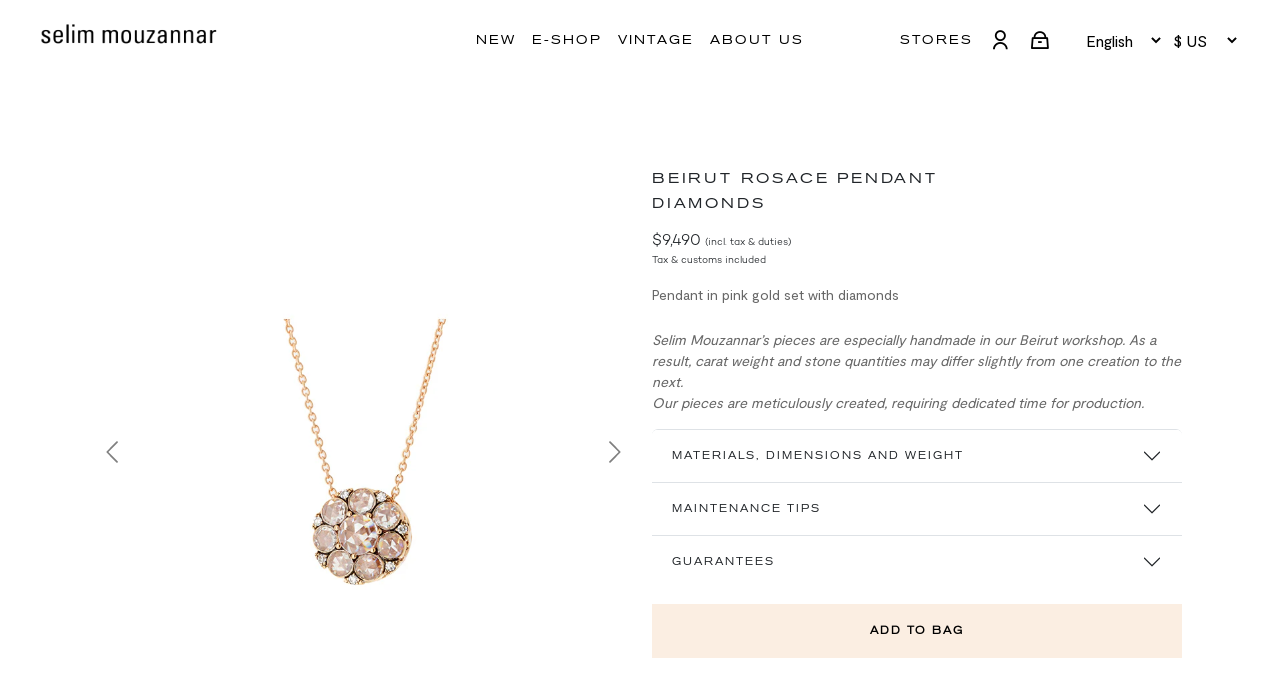

--- FILE ---
content_type: text/html; charset=utf-8
request_url: https://selimmouzannar.com/products/beirut-rosace-pendant-pink-gold-set-with-diamonds
body_size: 38869
content:
<!DOCTYPE html>
<html lang="en" dir="ltr">
  <head><!-- /snippets/ls-head.liquid -->
<!-- /snippets/ls-sdk.liquid -->
<script type='text/javascript'>
  window.LangShopConfig = {
    "currentLanguage": "en",
    "currentCurrency": "",
    "currentCountry": "US",
    "shopifyLocales":[{"code":"en","rootUrl":"\/"},{"code":"fr","rootUrl":"\/fr"}    ],
    "shopifyCountries":[{"code":"AF","name":"Afghanistan", "currency":"USD"},{"code":"AX","name":"Åland Islands", "currency":"USD"},{"code":"AL","name":"Albania", "currency":"USD"},{"code":"DZ","name":"Algeria", "currency":"USD"},{"code":"AD","name":"Andorra", "currency":"USD"},{"code":"AO","name":"Angola", "currency":"USD"},{"code":"AI","name":"Anguilla", "currency":"USD"},{"code":"AG","name":"Antigua \u0026amp; Barbuda", "currency":"USD"},{"code":"AR","name":"Argentina", "currency":"USD"},{"code":"AM","name":"Armenia", "currency":"USD"},{"code":"AW","name":"Aruba", "currency":"USD"},{"code":"AC","name":"Ascension Island", "currency":"USD"},{"code":"AU","name":"Australia", "currency":"USD"},{"code":"AT","name":"Austria", "currency":"USD"},{"code":"AZ","name":"Azerbaijan", "currency":"USD"},{"code":"BS","name":"Bahamas", "currency":"USD"},{"code":"BH","name":"Bahrain", "currency":"USD"},{"code":"BD","name":"Bangladesh", "currency":"USD"},{"code":"BB","name":"Barbados", "currency":"USD"},{"code":"BY","name":"Belarus", "currency":"USD"},{"code":"BE","name":"Belgium", "currency":"USD"},{"code":"BZ","name":"Belize", "currency":"USD"},{"code":"BJ","name":"Benin", "currency":"USD"},{"code":"BM","name":"Bermuda", "currency":"USD"},{"code":"BT","name":"Bhutan", "currency":"USD"},{"code":"BO","name":"Bolivia", "currency":"USD"},{"code":"BA","name":"Bosnia \u0026amp; Herzegovina", "currency":"USD"},{"code":"BW","name":"Botswana", "currency":"USD"},{"code":"BR","name":"Brazil", "currency":"USD"},{"code":"IO","name":"British Indian Ocean Territory", "currency":"USD"},{"code":"VG","name":"British Virgin Islands", "currency":"USD"},{"code":"BN","name":"Brunei", "currency":"USD"},{"code":"BG","name":"Bulgaria", "currency":"USD"},{"code":"BF","name":"Burkina Faso", "currency":"USD"},{"code":"BI","name":"Burundi", "currency":"USD"},{"code":"KH","name":"Cambodia", "currency":"USD"},{"code":"CM","name":"Cameroon", "currency":"USD"},{"code":"CA","name":"Canada", "currency":"USD"},{"code":"CV","name":"Cape Verde", "currency":"USD"},{"code":"BQ","name":"Caribbean Netherlands", "currency":"USD"},{"code":"KY","name":"Cayman Islands", "currency":"USD"},{"code":"CF","name":"Central African Republic", "currency":"USD"},{"code":"TD","name":"Chad", "currency":"USD"},{"code":"CL","name":"Chile", "currency":"USD"},{"code":"CN","name":"China", "currency":"USD"},{"code":"CX","name":"Christmas Island", "currency":"USD"},{"code":"CC","name":"Cocos (Keeling) Islands", "currency":"USD"},{"code":"CO","name":"Colombia", "currency":"USD"},{"code":"KM","name":"Comoros", "currency":"USD"},{"code":"CG","name":"Congo - Brazzaville", "currency":"USD"},{"code":"CD","name":"Congo - Kinshasa", "currency":"USD"},{"code":"CK","name":"Cook Islands", "currency":"USD"},{"code":"CR","name":"Costa Rica", "currency":"USD"},{"code":"CI","name":"Côte d’Ivoire", "currency":"USD"},{"code":"HR","name":"Croatia", "currency":"USD"},{"code":"CW","name":"Curaçao", "currency":"USD"},{"code":"CY","name":"Cyprus", "currency":"USD"},{"code":"CZ","name":"Czechia", "currency":"USD"},{"code":"DK","name":"Denmark", "currency":"USD"},{"code":"DJ","name":"Djibouti", "currency":"USD"},{"code":"DM","name":"Dominica", "currency":"USD"},{"code":"DO","name":"Dominican Republic", "currency":"USD"},{"code":"EC","name":"Ecuador", "currency":"USD"},{"code":"EG","name":"Egypt", "currency":"USD"},{"code":"SV","name":"El Salvador", "currency":"USD"},{"code":"GQ","name":"Equatorial Guinea", "currency":"USD"},{"code":"ER","name":"Eritrea", "currency":"USD"},{"code":"EE","name":"Estonia", "currency":"USD"},{"code":"SZ","name":"Eswatini", "currency":"USD"},{"code":"ET","name":"Ethiopia", "currency":"USD"},{"code":"FK","name":"Falkland Islands", "currency":"USD"},{"code":"FO","name":"Faroe Islands", "currency":"USD"},{"code":"FJ","name":"Fiji", "currency":"USD"},{"code":"FI","name":"Finland", "currency":"USD"},{"code":"FR","name":"France", "currency":"USD"},{"code":"GF","name":"French Guiana", "currency":"USD"},{"code":"PF","name":"French Polynesia", "currency":"USD"},{"code":"TF","name":"French Southern Territories", "currency":"USD"},{"code":"GA","name":"Gabon", "currency":"USD"},{"code":"GM","name":"Gambia", "currency":"USD"},{"code":"GE","name":"Georgia", "currency":"USD"},{"code":"DE","name":"Germany", "currency":"USD"},{"code":"GH","name":"Ghana", "currency":"USD"},{"code":"GI","name":"Gibraltar", "currency":"USD"},{"code":"GR","name":"Greece", "currency":"USD"},{"code":"GL","name":"Greenland", "currency":"USD"},{"code":"GD","name":"Grenada", "currency":"USD"},{"code":"GP","name":"Guadeloupe", "currency":"USD"},{"code":"GT","name":"Guatemala", "currency":"USD"},{"code":"GG","name":"Guernsey", "currency":"USD"},{"code":"GN","name":"Guinea", "currency":"USD"},{"code":"GW","name":"Guinea-Bissau", "currency":"USD"},{"code":"GY","name":"Guyana", "currency":"USD"},{"code":"HT","name":"Haiti", "currency":"USD"},{"code":"HN","name":"Honduras", "currency":"USD"},{"code":"HK","name":"Hong Kong SAR", "currency":"USD"},{"code":"HU","name":"Hungary", "currency":"USD"},{"code":"IS","name":"Iceland", "currency":"USD"},{"code":"IN","name":"India", "currency":"USD"},{"code":"ID","name":"Indonesia", "currency":"USD"},{"code":"IQ","name":"Iraq", "currency":"USD"},{"code":"IE","name":"Ireland", "currency":"USD"},{"code":"IM","name":"Isle of Man", "currency":"USD"},{"code":"IL","name":"Israel", "currency":"USD"},{"code":"IT","name":"Italy", "currency":"USD"},{"code":"JM","name":"Jamaica", "currency":"USD"},{"code":"JP","name":"Japan", "currency":"USD"},{"code":"JE","name":"Jersey", "currency":"USD"},{"code":"JO","name":"Jordan", "currency":"USD"},{"code":"KZ","name":"Kazakhstan", "currency":"USD"},{"code":"KE","name":"Kenya", "currency":"USD"},{"code":"KI","name":"Kiribati", "currency":"USD"},{"code":"XK","name":"Kosovo", "currency":"USD"},{"code":"KW","name":"Kuwait", "currency":"USD"},{"code":"KG","name":"Kyrgyzstan", "currency":"USD"},{"code":"LA","name":"Laos", "currency":"USD"},{"code":"LV","name":"Latvia", "currency":"USD"},{"code":"LB","name":"Lebanon", "currency":"USD"},{"code":"LS","name":"Lesotho", "currency":"USD"},{"code":"LR","name":"Liberia", "currency":"USD"},{"code":"LY","name":"Libya", "currency":"USD"},{"code":"LI","name":"Liechtenstein", "currency":"USD"},{"code":"LT","name":"Lithuania", "currency":"USD"},{"code":"LU","name":"Luxembourg", "currency":"USD"},{"code":"MO","name":"Macao SAR", "currency":"USD"},{"code":"MG","name":"Madagascar", "currency":"USD"},{"code":"MW","name":"Malawi", "currency":"USD"},{"code":"MY","name":"Malaysia", "currency":"USD"},{"code":"MV","name":"Maldives", "currency":"USD"},{"code":"ML","name":"Mali", "currency":"USD"},{"code":"MT","name":"Malta", "currency":"USD"},{"code":"MQ","name":"Martinique", "currency":"USD"},{"code":"MR","name":"Mauritania", "currency":"USD"},{"code":"MU","name":"Mauritius", "currency":"USD"},{"code":"YT","name":"Mayotte", "currency":"USD"},{"code":"MX","name":"Mexico", "currency":"USD"},{"code":"MD","name":"Moldova", "currency":"USD"},{"code":"MC","name":"Monaco", "currency":"USD"},{"code":"MN","name":"Mongolia", "currency":"USD"},{"code":"ME","name":"Montenegro", "currency":"USD"},{"code":"MS","name":"Montserrat", "currency":"USD"},{"code":"MA","name":"Morocco", "currency":"USD"},{"code":"MZ","name":"Mozambique", "currency":"USD"},{"code":"MM","name":"Myanmar (Burma)", "currency":"USD"},{"code":"NA","name":"Namibia", "currency":"USD"},{"code":"NR","name":"Nauru", "currency":"USD"},{"code":"NP","name":"Nepal", "currency":"USD"},{"code":"NL","name":"Netherlands", "currency":"USD"},{"code":"NC","name":"New Caledonia", "currency":"USD"},{"code":"NZ","name":"New Zealand", "currency":"USD"},{"code":"NI","name":"Nicaragua", "currency":"USD"},{"code":"NE","name":"Niger", "currency":"USD"},{"code":"NG","name":"Nigeria", "currency":"USD"},{"code":"NU","name":"Niue", "currency":"USD"},{"code":"NF","name":"Norfolk Island", "currency":"USD"},{"code":"MK","name":"North Macedonia", "currency":"USD"},{"code":"NO","name":"Norway", "currency":"USD"},{"code":"OM","name":"Oman", "currency":"USD"},{"code":"PK","name":"Pakistan", "currency":"USD"},{"code":"PS","name":"Palestinian Territories", "currency":"USD"},{"code":"PA","name":"Panama", "currency":"USD"},{"code":"PG","name":"Papua New Guinea", "currency":"USD"},{"code":"PY","name":"Paraguay", "currency":"USD"},{"code":"PE","name":"Peru", "currency":"USD"},{"code":"PH","name":"Philippines", "currency":"USD"},{"code":"PN","name":"Pitcairn Islands", "currency":"USD"},{"code":"PL","name":"Poland", "currency":"USD"},{"code":"PT","name":"Portugal", "currency":"USD"},{"code":"QA","name":"Qatar", "currency":"USD"},{"code":"RE","name":"Réunion", "currency":"USD"},{"code":"RO","name":"Romania", "currency":"USD"},{"code":"RU","name":"Russia", "currency":"USD"},{"code":"RW","name":"Rwanda", "currency":"USD"},{"code":"WS","name":"Samoa", "currency":"USD"},{"code":"SM","name":"San Marino", "currency":"USD"},{"code":"ST","name":"São Tomé \u0026amp; Príncipe", "currency":"USD"},{"code":"SA","name":"Saudi Arabia", "currency":"USD"},{"code":"SN","name":"Senegal", "currency":"USD"},{"code":"RS","name":"Serbia", "currency":"USD"},{"code":"SC","name":"Seychelles", "currency":"USD"},{"code":"SL","name":"Sierra Leone", "currency":"USD"},{"code":"SG","name":"Singapore", "currency":"USD"},{"code":"SX","name":"Sint Maarten", "currency":"USD"},{"code":"SK","name":"Slovakia", "currency":"USD"},{"code":"SI","name":"Slovenia", "currency":"USD"},{"code":"SB","name":"Solomon Islands", "currency":"USD"},{"code":"SO","name":"Somalia", "currency":"USD"},{"code":"ZA","name":"South Africa", "currency":"USD"},{"code":"GS","name":"South Georgia \u0026amp; South Sandwich Islands", "currency":"USD"},{"code":"KR","name":"South Korea", "currency":"USD"},{"code":"SS","name":"South Sudan", "currency":"USD"},{"code":"ES","name":"Spain", "currency":"USD"},{"code":"LK","name":"Sri Lanka", "currency":"USD"},{"code":"BL","name":"St. Barthélemy", "currency":"USD"},{"code":"SH","name":"St. Helena", "currency":"USD"},{"code":"KN","name":"St. Kitts \u0026amp; Nevis", "currency":"USD"},{"code":"LC","name":"St. Lucia", "currency":"USD"},{"code":"MF","name":"St. Martin", "currency":"USD"},{"code":"PM","name":"St. Pierre \u0026amp; Miquelon", "currency":"USD"},{"code":"VC","name":"St. Vincent \u0026amp; Grenadines", "currency":"USD"},{"code":"SD","name":"Sudan", "currency":"USD"},{"code":"SR","name":"Suriname", "currency":"USD"},{"code":"SJ","name":"Svalbard \u0026amp; Jan Mayen", "currency":"USD"},{"code":"SE","name":"Sweden", "currency":"USD"},{"code":"CH","name":"Switzerland", "currency":"USD"},{"code":"TW","name":"Taiwan", "currency":"USD"},{"code":"TJ","name":"Tajikistan", "currency":"USD"},{"code":"TZ","name":"Tanzania", "currency":"USD"},{"code":"TH","name":"Thailand", "currency":"USD"},{"code":"TL","name":"Timor-Leste", "currency":"USD"},{"code":"TG","name":"Togo", "currency":"USD"},{"code":"TK","name":"Tokelau", "currency":"USD"},{"code":"TO","name":"Tonga", "currency":"USD"},{"code":"TT","name":"Trinidad \u0026amp; Tobago", "currency":"USD"},{"code":"TA","name":"Tristan da Cunha", "currency":"USD"},{"code":"TN","name":"Tunisia", "currency":"USD"},{"code":"TR","name":"Türkiye", "currency":"USD"},{"code":"TM","name":"Turkmenistan", "currency":"USD"},{"code":"TC","name":"Turks \u0026amp; Caicos Islands", "currency":"USD"},{"code":"TV","name":"Tuvalu", "currency":"USD"},{"code":"UM","name":"U.S. Outlying Islands", "currency":"USD"},{"code":"UG","name":"Uganda", "currency":"USD"},{"code":"UA","name":"Ukraine", "currency":"USD"},{"code":"AE","name":"United Arab Emirates", "currency":"USD"},{"code":"GB","name":"United Kingdom", "currency":"USD"},{"code":"US","name":"United States", "currency":"USD"},{"code":"UY","name":"Uruguay", "currency":"USD"},{"code":"UZ","name":"Uzbekistan", "currency":"USD"},{"code":"VU","name":"Vanuatu", "currency":"USD"},{"code":"VA","name":"Vatican City", "currency":"USD"},{"code":"VE","name":"Venezuela", "currency":"USD"},{"code":"VN","name":"Vietnam", "currency":"USD"},{"code":"WF","name":"Wallis \u0026amp; Futuna", "currency":"USD"},{"code":"EH","name":"Western Sahara", "currency":"USD"},{"code":"YE","name":"Yemen", "currency":"USD"},{"code":"ZM","name":"Zambia", "currency":"USD"},{"code":"ZW","name":"Zimbabwe", "currency":"USD"}    ]
,
    "shopifyCurrencies": ["USD"],
    "originalLanguage":{"code":"en","alias":null,"title":"English","icon":null,"published":true},
    "targetLanguages":[{"code":"fr","alias":null,"title":"French","icon":null,"published":true}],
    "languagesSwitchers":{"languageCurrency":{"status":"disabled","desktop":{"isActive":false,"generalCustomize":{"template":null,"displayed":"language","language":"name","languageFlag":false,"currency":"code","currencyFlag":true,"switcher":"relative","position":"top-left","verticalSliderValue":15,"verticalSliderDimension":"px","horizontalSliderValue":15,"horizontalSliderDimension":"px"},"advancedCustomize":{"switcherStyle":{"flagRounding":0,"flagRoundingDimension":"px","flagPosition":"left","backgroundColor":"#FFFFFF","padding":{"left":16,"top":14,"right":16,"bottom":14},"paddingDimension":"px","fontSize":18,"fontSizeDimension":"px","fontFamily":"inherit","fontColor":"#202223","borderWidth":0,"borderWidthDimension":"px","borderRadius":0,"borderRadiusDimension":"px","borderColor":"#FFFFFF"},"dropDownStyle":{"backgroundColor":"#FFFFFF","padding":{"left":16,"top":12,"right":16,"bottom":12},"paddingDimension":"px","fontSize":18,"fontSizeDimension":"px","fontFamily":"inherit","fontColor":"#202223","borderWidth":0,"borderWidthDimension":"px","borderRadius":0,"borderRadiusDimension":"px","borderColor":"#FFFFFF"},"arrow":{"size":6,"sizeDimension":"px","color":"#1D1D1D"}}},"mobile":{"isActive":true,"sameAsDesktop":false,"generalCustomize":{"template":0,"displayed":"language-currency","language":"name","languageFlag":true,"currency":"code","currencyFlag":true,"switcher":"floating","position":"top-left","verticalSliderValue":15,"verticalSliderDimension":"px","horizontalSliderValue":15,"horizontalSliderDimension":"px"},"advancedCustomize":{"switcherStyle":{"flagRounding":0,"flagRoundingDimension":"px","flagPosition":"left","backgroundColor":"#FFFFFF","padding":{"left":16,"top":14,"right":16,"bottom":14},"paddingDimension":"px","fontSize":18,"fontSizeDimension":"px","fontFamily":"inherit","fontColor":"#202223","borderWidth":0,"borderWidthDimension":"px","borderRadius":0,"borderRadiusDimension":"px","borderColor":"#FFFFFF"},"dropDownStyle":{"backgroundColor":"#FFFFFF","padding":{"left":16,"top":12,"right":16,"bottom":12},"paddingDimension":"px","fontSize":18,"fontSizeDimension":"px","fontFamily":"inherit","fontColor":"#202223","borderWidth":0,"borderWidthDimension":"px","borderRadius":0,"borderRadiusDimension":"px","borderColor":"#FFFFFF"},"arrow":{"size":6,"sizeDimension":"px","color":"#1D1D1D"}}}},"autoDetection":{"status":"admin-only","alertType":"popup","popupContainer":{"position":"center","backgroundColor":"#FFFFFF","width":700,"widthDimension":"px","padding":{"left":20,"top":20,"right":20,"bottom":20},"paddingDimension":"px","borderWidth":0,"borderWidthDimension":"px","borderRadius":8,"borderRadiusDimension":"px","borderColor":"#FFFFFF","fontSize":18,"fontSizeDimension":"px","fontFamily":"inherit","fontColor":"#202223"},"bannerContainer":{"position":"top","backgroundColor":"#FFFFFF","width":8,"widthDimension":"px","padding":{"left":20,"top":20,"right":20,"bottom":20},"paddingDimension":"px","borderWidth":0,"borderWidthDimension":"px","borderRadius":8,"borderRadiusDimension":"px","borderColor":"#FFFFFF","fontSize":18,"fontSizeDimension":"px","fontFamily":"inherit","fontColor":"#202223"},"selectorContainer":{"backgroundColor":"#FFFFFF","padding":{"left":8,"top":8,"right":8,"bottom":8},"paddingDimension":"px","borderWidth":0,"borderWidthDimension":"px","borderRadius":8,"borderRadiusDimension":"px","borderColor":"#FFFFFF","fontSize":18,"fontSizeDimension":"px","fontFamily":"inherit","fontColor":"#202223"},"button":{"backgroundColor":"#FFFFFF","padding":{"left":8,"top":8,"right":8,"bottom":8},"paddingDimension":"px","borderWidth":0,"borderWidthDimension":"px","borderRadius":8,"borderRadiusDimension":"px","borderColor":"#FFFFFF","fontSize":18,"fontSizeDimension":"px","fontFamily":"inherit","fontColor":"#202223"},"closeIcon":{"size":16,"sizeDimension":"px","color":"#1D1D1D"}}},
    "defaultCurrency":{"code":"usd","title":"US Dollar","icon":null,"rate":1,"formatWithCurrency":"${{amount_no_decimals}} USD","formatWithoutCurrency":"${{amount_no_decimals}}"},
    "targetCurrencies":[{"code":"eur","title":"Euro","icon":null,"rate":1,"formatWithCurrency":"{{amount_no_decimals_with_comma_separator}} EUR","formatWithoutCurrency":"{{amount_no_decimals_with_comma_separator}}€","id":"eur"},{"code":"gbp","title":"Pound Sterling","icon":null,"rate":0.88,"formatWithCurrency":"£{{amount_no_decimals}} GBP","formatWithoutCurrency":"£{{amount_no_decimals}}","id":"gbp"}],
    "currenciesSwitchers":[{"id":58283006,"title":"selecteur white","type":"dropdown","status":"published","display":"icons","position":"relative","offset":"10px","shortTitles":true,"isolateStyles":false,"icons":"rectangle","sprite":"symbols","defaultStyles":true,"devices":{"mobile":{"visible":true,"minWidth":null,"maxWidth":{"value":480,"dimension":"px"}},"tablet":{"visible":true,"minWidth":{"value":481,"dimension":"px"},"maxWidth":{"value":1023,"dimension":"px"}},"desktop":{"visible":true,"minWidth":{"value":1024,"dimension":"px"},"maxWidth":null}},"styles":{"dropdown":{"activeContainer":{"padding":{"top":{"value":8,"dimension":"px"},"right":{"value":10,"dimension":"px"},"bottom":{"value":8,"dimension":"px"},"left":{"value":10,"dimension":"px"}},"background":"rgba(255, 255, 255, 0)","borderRadius":{"topLeft":{"value":0,"dimension":"px"},"topRight":{"value":0,"dimension":"px"},"bottomLeft":{"value":0,"dimension":"px"},"bottomRight":{"value":0,"dimension":"px"}},"borderTop":{"color":"rgba(224, 224, 224, 1)","style":"none","width":{"value":1,"dimension":"px"}},"borderRight":{"color":"rgba(224, 224, 224, 1)","style":"none","width":{"value":1,"dimension":"px"}},"borderBottom":{"color":"rgba(224, 224, 224, 1)","style":"none","width":{"value":1,"dimension":"px"}},"borderLeft":{"color":"rgba(224, 224, 224, 1)","style":"none","width":{"value":1,"dimension":"px"}}},"activeContainerHovered":null,"activeItem":{"fontSize":{"value":13,"dimension":"px"},"fontFamily":"Open Sans","color":"rgba(39, 46, 49, 1)"},"activeItemHovered":null,"activeItemIcon":{"offset":{"value":10,"dimension":"px"},"position":"left","color":{"value":"rgba(255, 255, 255, 1)","filter":"invert(99%) sepia(5%) saturate(1587%) hue-rotate(238deg) brightness(115%) contrast(100%)"}},"dropdownContainer":{"animation":"fading","background":"rgba(255, 255, 255, 0)","borderRadius":{"topLeft":{"value":0,"dimension":"px"},"topRight":{"value":0,"dimension":"px"},"bottomLeft":{"value":0,"dimension":"px"},"bottomRight":{"value":0,"dimension":"px"}},"borderTop":{"color":"rgba(224, 224, 224, 0)","style":"solid","width":{"value":1,"dimension":"px"}},"borderRight":{"color":"rgba(224, 224, 224, 0)","style":"solid","width":{"value":1,"dimension":"px"}},"borderBottom":{"color":"rgba(224, 224, 224, 0)","style":"solid","width":{"value":1,"dimension":"px"}},"borderLeft":{"color":"rgba(224, 224, 224, 0)","style":"solid","width":{"value":1,"dimension":"px"}},"padding":{"top":{"value":0,"dimension":"px"},"right":{"value":0,"dimension":"px"},"bottom":{"value":0,"dimension":"px"},"left":{"value":0,"dimension":"px"}}},"dropdownContainerHovered":null,"dropdownItem":{"padding":{"top":{"value":8,"dimension":"px"},"right":{"value":10,"dimension":"px"},"bottom":{"value":8,"dimension":"px"},"left":{"value":10,"dimension":"px"}},"fontSize":{"value":13,"dimension":"px"},"fontFamily":"Open Sans","color":"rgba(39, 46, 49, 1)"},"dropdownItemHovered":{"color":"rgba(27, 160, 227, 1)"},"dropdownItemIcon":{"position":"left","offset":{"value":8,"dimension":"px"}},"arrow":{"color":"rgba(255, 255, 255, 1)","position":"right","offset":{"value":8,"dimension":"px"},"size":{"value":8,"dimension":"px"}}},"inline":{"container":{"background":"rgba(255,255,255,.95)","borderRadius":{"topLeft":{"value":4,"dimension":"px"},"topRight":{"value":4,"dimension":"px"},"bottomLeft":{"value":4,"dimension":"px"},"bottomRight":{"value":4,"dimension":"px"}},"borderTop":{"color":"rgba(224, 224, 224, 1)","style":"solid","width":{"value":1,"dimension":"px"}},"borderRight":{"color":"rgba(224, 224, 224, 1)","style":"solid","width":{"value":1,"dimension":"px"}},"borderBottom":{"color":"rgba(224, 224, 224, 1)","style":"solid","width":{"value":1,"dimension":"px"}},"borderLeft":{"color":"rgba(224, 224, 224, 1)","style":"solid","width":{"value":1,"dimension":"px"}}},"containerHovered":null,"item":{"background":"transparent","padding":{"top":{"value":8,"dimension":"px"},"right":{"value":10,"dimension":"px"},"bottom":{"value":8,"dimension":"px"},"left":{"value":10,"dimension":"px"}},"fontSize":{"value":13,"dimension":"px"},"fontFamily":"Open Sans","color":"rgba(39, 46, 49, 1)"},"itemHovered":{"background":"rgba(245, 245, 245, 1)","color":"rgba(39, 46, 49, 1)"},"itemActive":{"background":"rgba(245, 245, 245, 1)","color":"rgba(27, 160, 227, 1)"},"itemIcon":{"position":"left","offset":{"value":10,"dimension":"px"}}},"ios":{"activeContainer":{"padding":{"top":{"value":0,"dimension":"px"},"right":{"value":0,"dimension":"px"},"bottom":{"value":0,"dimension":"px"},"left":{"value":0,"dimension":"px"}},"background":"rgba(255,255,255,.95)","borderRadius":{"topLeft":{"value":0,"dimension":"px"},"topRight":{"value":0,"dimension":"px"},"bottomLeft":{"value":0,"dimension":"px"},"bottomRight":{"value":0,"dimension":"px"}},"borderTop":{"color":"rgba(224, 224, 224, 1)","style":"solid","width":{"value":1,"dimension":"px"}},"borderRight":{"color":"rgba(224, 224, 224, 1)","style":"solid","width":{"value":1,"dimension":"px"}},"borderBottom":{"color":"rgba(224, 224, 224, 1)","style":"solid","width":{"value":1,"dimension":"px"}},"borderLeft":{"color":"rgba(224, 224, 224, 1)","style":"solid","width":{"value":1,"dimension":"px"}}},"activeContainerHovered":null,"activeItem":{"fontSize":{"value":13,"dimension":"px"},"fontFamily":"Open Sans","color":"rgba(39, 46, 49, 1)","padding":{"top":{"value":8,"dimension":"px"},"right":{"value":10,"dimension":"px"},"bottom":{"value":8,"dimension":"px"},"left":{"value":10,"dimension":"px"}}},"activeItemHovered":null,"activeItemIcon":{"position":"left","offset":{"value":10,"dimension":"px"}},"modalOverlay":{"background":"rgba(0, 0, 0, 0.7)"},"wheelButtonsContainer":{"background":"rgba(255, 255, 255, 1)","padding":{"top":{"value":8,"dimension":"px"},"right":{"value":10,"dimension":"px"},"bottom":{"value":8,"dimension":"px"},"left":{"value":10,"dimension":"px"}},"borderTop":{"color":"rgba(224, 224, 224, 1)","style":"solid","width":{"value":0,"dimension":"px"}},"borderRight":{"color":"rgba(224, 224, 224, 1)","style":"solid","width":{"value":0,"dimension":"px"}},"borderBottom":{"color":"rgba(224, 224, 224, 1)","style":"solid","width":{"value":1,"dimension":"px"}},"borderLeft":{"color":"rgba(224, 224, 224, 1)","style":"solid","width":{"value":0,"dimension":"px"}}},"wheelCloseButton":{"fontSize":{"value":14,"dimension":"px"},"fontFamily":"Open Sans","color":"rgba(39, 46, 49, 1)","fontWeight":"bold"},"wheelCloseButtonHover":null,"wheelSubmitButton":{"fontSize":{"value":14,"dimension":"px"},"fontFamily":"Open Sans","color":"rgba(39, 46, 49, 1)","fontWeight":"bold"},"wheelSubmitButtonHover":null,"wheelPanelContainer":{"background":"rgba(255, 255, 255, 1)"},"wheelLine":{"borderTop":{"color":"rgba(224, 224, 224, 1)","style":"solid","width":{"value":1,"dimension":"px"}},"borderRight":{"color":"rgba(224, 224, 224, 1)","style":"solid","width":{"value":0,"dimension":"px"}},"borderBottom":{"color":"rgba(224, 224, 224, 1)","style":"solid","width":{"value":1,"dimension":"px"}},"borderLeft":{"color":"rgba(224, 224, 224, 1)","style":"solid","width":{"value":0,"dimension":"px"}}},"wheelItem":{"background":"transparent","padding":{"top":{"value":8,"dimension":"px"},"right":{"value":10,"dimension":"px"},"bottom":{"value":8,"dimension":"px"},"left":{"value":10,"dimension":"px"}},"fontSize":{"value":13,"dimension":"px"},"fontFamily":"Open Sans","color":"rgba(39, 46, 49, 1)","justifyContent":"flex-start"},"wheelItemIcon":{"position":"left","offset":{"value":10,"dimension":"px"}}},"modal":{"activeContainer":{"padding":{"top":{"value":0,"dimension":"px"},"right":{"value":0,"dimension":"px"},"bottom":{"value":0,"dimension":"px"},"left":{"value":0,"dimension":"px"}},"background":"rgba(255,255,255,.95)","borderRadius":{"topLeft":{"value":0,"dimension":"px"},"topRight":{"value":0,"dimension":"px"},"bottomLeft":{"value":0,"dimension":"px"},"bottomRight":{"value":0,"dimension":"px"}},"borderTop":{"color":"rgba(224, 224, 224, 1)","style":"solid","width":{"value":1,"dimension":"px"}},"borderRight":{"color":"rgba(224, 224, 224, 1)","style":"solid","width":{"value":1,"dimension":"px"}},"borderBottom":{"color":"rgba(224, 224, 224, 1)","style":"solid","width":{"value":1,"dimension":"px"}},"borderLeft":{"color":"rgba(224, 224, 224, 1)","style":"solid","width":{"value":1,"dimension":"px"}}},"activeContainerHovered":null,"activeItem":{"fontSize":{"value":13,"dimension":"px"},"fontFamily":"Open Sans","color":"rgba(39, 46, 49, 1)","padding":{"top":{"value":8,"dimension":"px"},"right":{"value":10,"dimension":"px"},"bottom":{"value":8,"dimension":"px"},"left":{"value":10,"dimension":"px"}}},"activeItemHovered":null,"activeItemIcon":{"position":"left","offset":{"value":10,"dimension":"px"}},"modalOverlay":{"background":"rgba(0, 0, 0, 0.7)"},"modalContent":{"animation":"sliding-down","background":"rgba(255, 255, 255, 1)","maxHeight":{"value":80,"dimension":"vh"},"maxWidth":{"value":80,"dimension":"vw"},"width":{"value":320,"dimension":"px"}},"modalContentHover":null,"modalItem":{"reverseElements":true,"fontSize":{"value":11,"dimension":"px"},"fontFamily":"Open Sans","color":"rgba(102, 102, 102, 1)","textTransform":"uppercase","fontWeight":"bold","justifyContent":"space-between","letterSpacing":{"value":3,"dimension":"px"},"padding":{"top":{"value":20,"dimension":"px"},"right":{"value":26,"dimension":"px"},"bottom":{"value":20,"dimension":"px"},"left":{"value":26,"dimension":"px"}}},"modalItemIcon":{"offset":{"value":20,"dimension":"px"}},"modalItemRadio":{"size":{"value":20,"dimension":"px"},"offset":{"value":20,"dimension":"px"},"color":"rgba(193, 202, 202, 1)"},"modalItemHovered":{"background":"rgba(255, 103, 99, 0.5)","color":"rgba(254, 236, 233, 1)"},"modalItemHoveredRadio":{"size":{"value":20,"dimension":"px"},"offset":{"value":20,"dimension":"px"},"color":"rgba(254, 236, 233, 1)"},"modalActiveItem":{"fontSize":{"value":15,"dimension":"px"},"color":"rgba(254, 236, 233, 1)","background":"rgba(255, 103, 99, 1)"},"modalActiveItemRadio":{"size":{"value":24,"dimension":"px"},"offset":{"value":18,"dimension":"px"},"color":"rgba(255, 255, 255, 1)"},"modalActiveItemHovered":null,"modalActiveItemHoveredRadio":null},"select":{"container":{"background":"rgba(255,255,255, 1)","borderRadius":{"topLeft":{"value":4,"dimension":"px"},"topRight":{"value":4,"dimension":"px"},"bottomLeft":{"value":4,"dimension":"px"},"bottomRight":{"value":4,"dimension":"px"}},"borderTop":{"color":"rgba(204, 204, 204, 1)","style":"solid","width":{"value":1,"dimension":"px"}},"borderRight":{"color":"rgba(204, 204, 204, 1)","style":"solid","width":{"value":1,"dimension":"px"}},"borderBottom":{"color":"rgba(204, 204, 204, 1)","style":"solid","width":{"value":1,"dimension":"px"}},"borderLeft":{"color":"rgba(204, 204, 204, 1)","style":"solid","width":{"value":1,"dimension":"px"}}},"text":{"padding":{"top":{"value":5,"dimension":"px"},"right":{"value":8,"dimension":"px"},"bottom":{"value":5,"dimension":"px"},"left":{"value":8,"dimension":"px"}},"fontSize":{"value":13,"dimension":"px"},"fontFamily":"Open Sans","color":"rgba(39, 46, 49, 1)"}}}},{"id":219824242,"title":"selecteurs mobile","type":"dropdown","status":"published","display":"all","position":"relative","offset":"10px 10px","shortTitles":false,"isolateStyles":false,"icons":"square","sprite":"symbols","defaultStyles":true,"devices":{"mobile":{"visible":true,"minWidth":null,"maxWidth":{"value":480,"dimension":"px"}},"tablet":{"visible":true,"minWidth":{"value":481,"dimension":"px"},"maxWidth":{"value":1023,"dimension":"px"}},"desktop":{"visible":true,"minWidth":{"value":1024,"dimension":"px"},"maxWidth":null}},"styles":{"dropdown":{"activeContainer":{"padding":{"top":{"value":8,"dimension":"px"},"right":{"value":10,"dimension":"px"},"bottom":{"value":8,"dimension":"px"},"left":{"value":10,"dimension":"px"}},"background":"rgba(255,255,255,0.95)","borderRadius":{"topLeft":{"value":0,"dimension":"px"},"topRight":{"value":0,"dimension":"px"},"bottomLeft":{"value":0,"dimension":"px"},"bottomRight":{"value":0,"dimension":"px"}},"borderTop":{"color":"rgba(224, 224, 224, 1)","style":"solid","width":{"value":1,"dimension":"px"}},"borderRight":{"color":"rgba(224, 224, 224, 1)","style":"solid","width":{"value":1,"dimension":"px"}},"borderBottom":{"color":"rgba(224, 224, 224, 1)","style":"solid","width":{"value":1,"dimension":"px"}},"borderLeft":{"color":"rgba(224, 224, 224, 1)","style":"solid","width":{"value":1,"dimension":"px"}}},"activeContainerHovered":null,"activeItem":{"fontSize":{"value":13,"dimension":"px"},"fontFamily":"Helvetica","color":"rgba(39, 46, 49, 1)"},"activeItemHovered":null,"activeItemIcon":{"offset":{"value":10,"dimension":"px"},"position":"left"},"dropdownContainer":{"animation":"sliding","background":"rgba(255,255,255,0.95)","borderRadius":{"topLeft":{"value":0,"dimension":"px"},"topRight":{"value":0,"dimension":"px"},"bottomLeft":{"value":0,"dimension":"px"},"bottomRight":{"value":0,"dimension":"px"}},"borderTop":{"color":"rgba(224, 224, 224, 1)","style":"solid","width":{"value":1,"dimension":"px"}},"borderRight":{"color":"rgba(224, 224, 224, 1)","style":"solid","width":{"value":1,"dimension":"px"}},"borderBottom":{"color":"rgba(224, 224, 224, 1)","style":"solid","width":{"value":1,"dimension":"px"}},"borderLeft":{"color":"rgba(224, 224, 224, 1)","style":"solid","width":{"value":1,"dimension":"px"}},"padding":{"top":{"value":0,"dimension":"px"},"right":{"value":0,"dimension":"px"},"bottom":{"value":0,"dimension":"px"},"left":{"value":0,"dimension":"px"}}},"dropdownContainerHovered":null,"dropdownItem":{"padding":{"top":{"value":8,"dimension":"px"},"right":{"value":10,"dimension":"px"},"bottom":{"value":8,"dimension":"px"},"left":{"value":10,"dimension":"px"}},"fontSize":{"value":13,"dimension":"px"},"fontFamily":"Open Sans","color":"rgba(39, 46, 49, 1)"},"dropdownItemHovered":{"color":"rgba(27, 160, 227, 1)"},"dropdownItemIcon":{"position":"left","offset":{"value":10,"dimension":"px"}},"arrow":{"color":"rgba(39, 46, 49, 1)","position":"right","offset":{"value":20,"dimension":"px"},"size":{"value":6,"dimension":"px"}}},"inline":{"container":{"background":"rgba(255,255,255,0.95)","borderRadius":{"topLeft":{"value":4,"dimension":"px"},"topRight":{"value":4,"dimension":"px"},"bottomLeft":{"value":4,"dimension":"px"},"bottomRight":{"value":4,"dimension":"px"}},"borderTop":{"color":"rgba(224, 224, 224, 1)","style":"solid","width":{"value":1,"dimension":"px"}},"borderRight":{"color":"rgba(224, 224, 224, 1)","style":"solid","width":{"value":1,"dimension":"px"}},"borderBottom":{"color":"rgba(224, 224, 224, 1)","style":"solid","width":{"value":1,"dimension":"px"}},"borderLeft":{"color":"rgba(224, 224, 224, 1)","style":"solid","width":{"value":1,"dimension":"px"}}},"containerHovered":null,"item":{"background":"transparent","padding":{"top":{"value":8,"dimension":"px"},"right":{"value":10,"dimension":"px"},"bottom":{"value":8,"dimension":"px"},"left":{"value":10,"dimension":"px"}},"fontSize":{"value":13,"dimension":"px"},"fontFamily":"Open Sans","color":"rgba(39, 46, 49, 1)"},"itemHovered":{"background":"rgba(245, 245, 245, 1)","color":"rgba(39, 46, 49, 1)"},"itemActive":{"background":"rgba(245, 245, 245, 1)","color":"rgba(27, 160, 227, 1)"},"itemIcon":{"position":"left","offset":{"value":10,"dimension":"px"}}},"ios":{"activeContainer":{"padding":{"top":{"value":0,"dimension":"px"},"right":{"value":0,"dimension":"px"},"bottom":{"value":0,"dimension":"px"},"left":{"value":0,"dimension":"px"}},"background":"rgba(255,255,255,0.95)","borderRadius":{"topLeft":{"value":0,"dimension":"px"},"topRight":{"value":0,"dimension":"px"},"bottomLeft":{"value":0,"dimension":"px"},"bottomRight":{"value":0,"dimension":"px"}},"borderTop":{"color":"rgba(224, 224, 224, 1)","style":"solid","width":{"value":1,"dimension":"px"}},"borderRight":{"color":"rgba(224, 224, 224, 1)","style":"solid","width":{"value":1,"dimension":"px"}},"borderBottom":{"color":"rgba(224, 224, 224, 1)","style":"solid","width":{"value":1,"dimension":"px"}},"borderLeft":{"color":"rgba(224, 224, 224, 1)","style":"solid","width":{"value":1,"dimension":"px"}}},"activeContainerHovered":null,"activeItem":{"fontSize":{"value":13,"dimension":"px"},"fontFamily":"Open Sans","color":"rgba(39, 46, 49, 1)","padding":{"top":{"value":8,"dimension":"px"},"right":{"value":10,"dimension":"px"},"bottom":{"value":8,"dimension":"px"},"left":{"value":10,"dimension":"px"}}},"activeItemHovered":null,"activeItemIcon":{"position":"left","offset":{"value":10,"dimension":"px"}},"modalOverlay":{"background":"rgba(0, 0, 0, 0.7)"},"wheelButtonsContainer":{"background":"rgba(255, 255, 255, 1)","padding":{"top":{"value":8,"dimension":"px"},"right":{"value":10,"dimension":"px"},"bottom":{"value":8,"dimension":"px"},"left":{"value":10,"dimension":"px"}},"borderTop":{"color":"rgba(224, 224, 224, 1)","style":"solid","width":{"value":0,"dimension":"px"}},"borderRight":{"color":"rgba(224, 224, 224, 1)","style":"solid","width":{"value":0,"dimension":"px"}},"borderBottom":{"color":"rgba(224, 224, 224, 1)","style":"solid","width":{"value":1,"dimension":"px"}},"borderLeft":{"color":"rgba(224, 224, 224, 1)","style":"solid","width":{"value":0,"dimension":"px"}}},"wheelCloseButton":{"fontSize":{"value":14,"dimension":"px"},"fontFamily":"Open Sans","color":"rgba(39, 46, 49, 1)","fontWeight":"bold"},"wheelCloseButtonHover":null,"wheelSubmitButton":{"fontSize":{"value":14,"dimension":"px"},"fontFamily":"Open Sans","color":"rgba(39, 46, 49, 1)","fontWeight":"bold"},"wheelSubmitButtonHover":null,"wheelPanelContainer":{"background":"rgba(255, 255, 255, 1)"},"wheelLine":{"borderTop":{"color":"rgba(224, 224, 224, 1)","style":"solid","width":{"value":1,"dimension":"px"}},"borderRight":{"color":"rgba(224, 224, 224, 1)","style":"solid","width":{"value":0,"dimension":"px"}},"borderBottom":{"color":"rgba(224, 224, 224, 1)","style":"solid","width":{"value":1,"dimension":"px"}},"borderLeft":{"color":"rgba(224, 224, 224, 1)","style":"solid","width":{"value":0,"dimension":"px"}}},"wheelItem":{"background":"transparent","padding":{"top":{"value":8,"dimension":"px"},"right":{"value":10,"dimension":"px"},"bottom":{"value":8,"dimension":"px"},"left":{"value":10,"dimension":"px"}},"fontSize":{"value":13,"dimension":"px"},"fontFamily":"Open Sans","color":"rgba(39, 46, 49, 1)","justifyContent":"flex-start"},"wheelItemIcon":{"position":"left","offset":{"value":10,"dimension":"px"}}},"modal":{"activeContainer":{"padding":{"top":{"value":0,"dimension":"px"},"right":{"value":0,"dimension":"px"},"bottom":{"value":0,"dimension":"px"},"left":{"value":0,"dimension":"px"}},"background":"rgba(255,255,255,0.95)","borderRadius":{"topLeft":{"value":0,"dimension":"px"},"topRight":{"value":0,"dimension":"px"},"bottomLeft":{"value":0,"dimension":"px"},"bottomRight":{"value":0,"dimension":"px"}},"borderTop":{"color":"rgba(224, 224, 224, 1)","style":"solid","width":{"value":1,"dimension":"px"}},"borderRight":{"color":"rgba(224, 224, 224, 1)","style":"solid","width":{"value":1,"dimension":"px"}},"borderBottom":{"color":"rgba(224, 224, 224, 1)","style":"solid","width":{"value":1,"dimension":"px"}},"borderLeft":{"color":"rgba(224, 224, 224, 1)","style":"solid","width":{"value":1,"dimension":"px"}}},"activeContainerHovered":null,"activeItem":{"fontSize":{"value":13,"dimension":"px"},"fontFamily":"Open Sans","color":"rgba(39, 46, 49, 1)","padding":{"top":{"value":8,"dimension":"px"},"right":{"value":10,"dimension":"px"},"bottom":{"value":8,"dimension":"px"},"left":{"value":10,"dimension":"px"}}},"activeItemHovered":null,"activeItemIcon":{"position":"left","offset":{"value":10,"dimension":"px"}},"modalOverlay":{"background":"rgba(0, 0, 0, 0.7)"},"modalContent":{"animation":"sliding-down","background":"rgba(255, 255, 255, 1)","maxHeight":{"value":80,"dimension":"vh"},"maxWidth":{"value":80,"dimension":"vw"},"width":{"value":320,"dimension":"px"}},"modalContentHover":null,"modalItem":{"reverseElements":true,"fontSize":{"value":11,"dimension":"px"},"fontFamily":"Open Sans","color":"rgba(102, 102, 102, 1)","textTransform":"uppercase","fontWeight":"bold","justifyContent":"space-between","letterSpacing":{"value":3,"dimension":"px"},"padding":{"top":{"value":20,"dimension":"px"},"right":{"value":26,"dimension":"px"},"bottom":{"value":20,"dimension":"px"},"left":{"value":26,"dimension":"px"}}},"modalItemIcon":{"offset":{"value":20,"dimension":"px"}},"modalItemRadio":{"size":{"value":20,"dimension":"px"},"offset":{"value":20,"dimension":"px"},"color":"rgba(193, 202, 202, 1)"},"modalItemHovered":{"background":"rgba(255, 103, 99, 0.5)","color":"rgba(254, 236, 233, 1)"},"modalItemHoveredRadio":{"size":{"value":20,"dimension":"px"},"offset":{"value":20,"dimension":"px"},"color":"rgba(254, 236, 233, 1)"},"modalActiveItem":{"fontSize":{"value":15,"dimension":"px"},"color":"rgba(254, 236, 233, 1)","background":"rgba(255, 103, 99, 1)"},"modalActiveItemRadio":{"size":{"value":24,"dimension":"px"},"offset":{"value":18,"dimension":"px"},"color":"rgba(255, 255, 255, 1)"},"modalActiveItemHovered":null,"modalActiveItemHoveredRadio":null},"select":{"container":{"background":"rgba(255,255,255, 1)","borderRadius":{"topLeft":{"value":4,"dimension":"px"},"topRight":{"value":4,"dimension":"px"},"bottomLeft":{"value":4,"dimension":"px"},"bottomRight":{"value":4,"dimension":"px"}},"borderTop":{"color":"rgba(204, 204, 204, 1)","style":"solid","width":{"value":1,"dimension":"px"}},"borderRight":{"color":"rgba(204, 204, 204, 1)","style":"solid","width":{"value":1,"dimension":"px"}},"borderBottom":{"color":"rgba(204, 204, 204, 1)","style":"solid","width":{"value":1,"dimension":"px"}},"borderLeft":{"color":"rgba(204, 204, 204, 1)","style":"solid","width":{"value":1,"dimension":"px"}}},"text":{"padding":{"top":{"value":5,"dimension":"px"},"right":{"value":8,"dimension":"px"},"bottom":{"value":5,"dimension":"px"},"left":{"value":8,"dimension":"px"}},"fontSize":{"value":13,"dimension":"px"},"fontFamily":"Open Sans","color":"rgba(39, 46, 49, 1)","lineHeight":{"value":13,"dimension":"px"}}}}},{"id":8762236291,"title":"selecteur black","type":"dropdown","status":"published","display":"icons","position":"relative","offset":"10px 10px","shortTitles":false,"isolateStyles":false,"icons":"rectangle","sprite":"symbols","defaultStyles":true,"devices":{"mobile":{"visible":true,"minWidth":null,"maxWidth":{"value":480,"dimension":"px"}},"tablet":{"visible":true,"minWidth":{"value":481,"dimension":"px"},"maxWidth":{"value":1023,"dimension":"px"}},"desktop":{"visible":true,"minWidth":{"value":1024,"dimension":"px"},"maxWidth":null}},"styles":{"dropdown":{"activeContainer":{"padding":{"top":{"value":8,"dimension":"px"},"right":{"value":10,"dimension":"px"},"bottom":{"value":8,"dimension":"px"},"left":{"value":10,"dimension":"px"}},"background":"rgba(255, 255, 255, 0)","borderRadius":{"topLeft":{"value":0,"dimension":"px"},"topRight":{"value":0,"dimension":"px"},"bottomLeft":{"value":0,"dimension":"px"},"bottomRight":{"value":0,"dimension":"px"}},"borderTop":{"color":"rgba(224, 224, 224, 0)","style":"none","width":{"value":1,"dimension":"px"}},"borderRight":{"color":"rgba(224, 224, 224, 0)","style":"none","width":{"value":1,"dimension":"px"}},"borderBottom":{"color":"rgba(224, 224, 224, 0)","style":"none","width":{"value":1,"dimension":"px"}},"borderLeft":{"color":"rgba(224, 224, 224, 0)","style":"none","width":{"value":1,"dimension":"px"}}},"activeContainerHovered":null,"activeItem":{"fontSize":{"value":13,"dimension":"px"},"fontFamily":"Open Sans","color":"rgba(39, 46, 49, 1)"},"activeItemHovered":null,"activeItemIcon":{"offset":{"value":10,"dimension":"px"},"position":"left"},"dropdownContainer":{"animation":"fading","background":"rgba(255,255,255,0.95)","borderRadius":{"topLeft":{"value":0,"dimension":"px"},"topRight":{"value":0,"dimension":"px"},"bottomLeft":{"value":0,"dimension":"px"},"bottomRight":{"value":0,"dimension":"px"}},"borderTop":{"color":"rgba(224, 224, 224, 1)","style":"solid","width":{"value":1,"dimension":"px"}},"borderRight":{"color":"rgba(224, 224, 224, 1)","style":"solid","width":{"value":1,"dimension":"px"}},"borderBottom":{"color":"rgba(224, 224, 224, 1)","style":"solid","width":{"value":1,"dimension":"px"}},"borderLeft":{"color":"rgba(224, 224, 224, 1)","style":"solid","width":{"value":1,"dimension":"px"}},"padding":{"top":{"value":0,"dimension":"px"},"right":{"value":0,"dimension":"px"},"bottom":{"value":0,"dimension":"px"},"left":{"value":0,"dimension":"px"}}},"dropdownContainerHovered":null,"dropdownItem":{"padding":{"top":{"value":8,"dimension":"px"},"right":{"value":10,"dimension":"px"},"bottom":{"value":8,"dimension":"px"},"left":{"value":10,"dimension":"px"}},"fontSize":{"value":13,"dimension":"px"},"fontFamily":"Open Sans","color":"rgba(39, 46, 49, 1)"},"dropdownItemHovered":{"color":"rgba(27, 160, 227, 1)"},"dropdownItemIcon":{"position":"left","offset":{"value":10,"dimension":"px"}},"arrow":{"color":"rgba(39, 46, 49, 1)","position":"right","offset":{"value":8,"dimension":"px"},"size":{"value":8,"dimension":"px"}}},"inline":{"container":{"background":"rgba(255,255,255,0.95)","borderRadius":{"topLeft":{"value":4,"dimension":"px"},"topRight":{"value":4,"dimension":"px"},"bottomLeft":{"value":4,"dimension":"px"},"bottomRight":{"value":4,"dimension":"px"}},"borderTop":{"color":"rgba(224, 224, 224, 1)","style":"solid","width":{"value":1,"dimension":"px"}},"borderRight":{"color":"rgba(224, 224, 224, 1)","style":"solid","width":{"value":1,"dimension":"px"}},"borderBottom":{"color":"rgba(224, 224, 224, 1)","style":"solid","width":{"value":1,"dimension":"px"}},"borderLeft":{"color":"rgba(224, 224, 224, 1)","style":"solid","width":{"value":1,"dimension":"px"}}},"containerHovered":null,"item":{"background":"transparent","padding":{"top":{"value":8,"dimension":"px"},"right":{"value":10,"dimension":"px"},"bottom":{"value":8,"dimension":"px"},"left":{"value":10,"dimension":"px"}},"fontSize":{"value":13,"dimension":"px"},"fontFamily":"Open Sans","color":"rgba(39, 46, 49, 1)"},"itemHovered":{"background":"rgba(245, 245, 245, 1)","color":"rgba(39, 46, 49, 1)"},"itemActive":{"background":"rgba(245, 245, 245, 1)","color":"rgba(27, 160, 227, 1)"},"itemIcon":{"position":"left","offset":{"value":10,"dimension":"px"}}},"ios":{"activeContainer":{"padding":{"top":{"value":0,"dimension":"px"},"right":{"value":0,"dimension":"px"},"bottom":{"value":0,"dimension":"px"},"left":{"value":0,"dimension":"px"}},"background":"rgba(255,255,255,0.95)","borderRadius":{"topLeft":{"value":0,"dimension":"px"},"topRight":{"value":0,"dimension":"px"},"bottomLeft":{"value":0,"dimension":"px"},"bottomRight":{"value":0,"dimension":"px"}},"borderTop":{"color":"rgba(224, 224, 224, 1)","style":"solid","width":{"value":1,"dimension":"px"}},"borderRight":{"color":"rgba(224, 224, 224, 1)","style":"solid","width":{"value":1,"dimension":"px"}},"borderBottom":{"color":"rgba(224, 224, 224, 1)","style":"solid","width":{"value":1,"dimension":"px"}},"borderLeft":{"color":"rgba(224, 224, 224, 1)","style":"solid","width":{"value":1,"dimension":"px"}}},"activeContainerHovered":null,"activeItem":{"fontSize":{"value":13,"dimension":"px"},"fontFamily":"Open Sans","color":"rgba(39, 46, 49, 1)","padding":{"top":{"value":8,"dimension":"px"},"right":{"value":10,"dimension":"px"},"bottom":{"value":8,"dimension":"px"},"left":{"value":10,"dimension":"px"}}},"activeItemHovered":null,"activeItemIcon":{"position":"left","offset":{"value":10,"dimension":"px"}},"modalOverlay":{"background":"rgba(0, 0, 0, 0.7)"},"wheelButtonsContainer":{"background":"rgba(255, 255, 255, 1)","padding":{"top":{"value":8,"dimension":"px"},"right":{"value":10,"dimension":"px"},"bottom":{"value":8,"dimension":"px"},"left":{"value":10,"dimension":"px"}},"borderTop":{"color":"rgba(224, 224, 224, 1)","style":"solid","width":{"value":0,"dimension":"px"}},"borderRight":{"color":"rgba(224, 224, 224, 1)","style":"solid","width":{"value":0,"dimension":"px"}},"borderBottom":{"color":"rgba(224, 224, 224, 1)","style":"solid","width":{"value":1,"dimension":"px"}},"borderLeft":{"color":"rgba(224, 224, 224, 1)","style":"solid","width":{"value":0,"dimension":"px"}}},"wheelCloseButton":{"fontSize":{"value":14,"dimension":"px"},"fontFamily":"Open Sans","color":"rgba(39, 46, 49, 1)","fontWeight":"bold"},"wheelCloseButtonHover":null,"wheelSubmitButton":{"fontSize":{"value":14,"dimension":"px"},"fontFamily":"Open Sans","color":"rgba(39, 46, 49, 1)","fontWeight":"bold"},"wheelSubmitButtonHover":null,"wheelPanelContainer":{"background":"rgba(255, 255, 255, 1)"},"wheelLine":{"borderTop":{"color":"rgba(224, 224, 224, 1)","style":"solid","width":{"value":1,"dimension":"px"}},"borderRight":{"color":"rgba(224, 224, 224, 1)","style":"solid","width":{"value":0,"dimension":"px"}},"borderBottom":{"color":"rgba(224, 224, 224, 1)","style":"solid","width":{"value":1,"dimension":"px"}},"borderLeft":{"color":"rgba(224, 224, 224, 1)","style":"solid","width":{"value":0,"dimension":"px"}}},"wheelItem":{"background":"transparent","padding":{"top":{"value":8,"dimension":"px"},"right":{"value":10,"dimension":"px"},"bottom":{"value":8,"dimension":"px"},"left":{"value":10,"dimension":"px"}},"fontSize":{"value":13,"dimension":"px"},"fontFamily":"Open Sans","color":"rgba(39, 46, 49, 1)","justifyContent":"flex-start"},"wheelItemIcon":{"position":"left","offset":{"value":10,"dimension":"px"}}},"modal":{"activeContainer":{"padding":{"top":{"value":0,"dimension":"px"},"right":{"value":0,"dimension":"px"},"bottom":{"value":0,"dimension":"px"},"left":{"value":0,"dimension":"px"}},"background":"rgba(255,255,255,0.95)","borderRadius":{"topLeft":{"value":0,"dimension":"px"},"topRight":{"value":0,"dimension":"px"},"bottomLeft":{"value":0,"dimension":"px"},"bottomRight":{"value":0,"dimension":"px"}},"borderTop":{"color":"rgba(224, 224, 224, 1)","style":"solid","width":{"value":1,"dimension":"px"}},"borderRight":{"color":"rgba(224, 224, 224, 1)","style":"solid","width":{"value":1,"dimension":"px"}},"borderBottom":{"color":"rgba(224, 224, 224, 1)","style":"solid","width":{"value":1,"dimension":"px"}},"borderLeft":{"color":"rgba(224, 224, 224, 1)","style":"solid","width":{"value":1,"dimension":"px"}}},"activeContainerHovered":null,"activeItem":{"fontSize":{"value":13,"dimension":"px"},"fontFamily":"Open Sans","color":"rgba(39, 46, 49, 1)","padding":{"top":{"value":8,"dimension":"px"},"right":{"value":10,"dimension":"px"},"bottom":{"value":8,"dimension":"px"},"left":{"value":10,"dimension":"px"}}},"activeItemHovered":null,"activeItemIcon":{"position":"left","offset":{"value":10,"dimension":"px"}},"modalOverlay":{"background":"rgba(0, 0, 0, 0.7)"},"modalContent":{"animation":"sliding-down","background":"rgba(255, 255, 255, 1)","maxHeight":{"value":80,"dimension":"vh"},"maxWidth":{"value":80,"dimension":"vw"},"width":{"value":320,"dimension":"px"}},"modalContentHover":null,"modalItem":{"reverseElements":true,"fontSize":{"value":11,"dimension":"px"},"fontFamily":"Open Sans","color":"rgba(102, 102, 102, 1)","textTransform":"uppercase","fontWeight":"bold","justifyContent":"space-between","letterSpacing":{"value":3,"dimension":"px"},"padding":{"top":{"value":20,"dimension":"px"},"right":{"value":26,"dimension":"px"},"bottom":{"value":20,"dimension":"px"},"left":{"value":26,"dimension":"px"}}},"modalItemIcon":{"offset":{"value":20,"dimension":"px"}},"modalItemRadio":{"size":{"value":20,"dimension":"px"},"offset":{"value":20,"dimension":"px"},"color":"rgba(193, 202, 202, 1)"},"modalItemHovered":{"background":"rgba(255, 103, 99, 0.5)","color":"rgba(254, 236, 233, 1)"},"modalItemHoveredRadio":{"size":{"value":20,"dimension":"px"},"offset":{"value":20,"dimension":"px"},"color":"rgba(254, 236, 233, 1)"},"modalActiveItem":{"fontSize":{"value":15,"dimension":"px"},"color":"rgba(254, 236, 233, 1)","background":"rgba(255, 103, 99, 1)"},"modalActiveItemRadio":{"size":{"value":24,"dimension":"px"},"offset":{"value":18,"dimension":"px"},"color":"rgba(255, 255, 255, 1)"},"modalActiveItemHovered":null,"modalActiveItemHoveredRadio":null},"select":{"container":{"background":"rgba(255,255,255, 1)","borderRadius":{"topLeft":{"value":4,"dimension":"px"},"topRight":{"value":4,"dimension":"px"},"bottomLeft":{"value":4,"dimension":"px"},"bottomRight":{"value":4,"dimension":"px"}},"borderTop":{"color":"rgba(204, 204, 204, 1)","style":"solid","width":{"value":1,"dimension":"px"}},"borderRight":{"color":"rgba(204, 204, 204, 1)","style":"solid","width":{"value":1,"dimension":"px"}},"borderBottom":{"color":"rgba(204, 204, 204, 1)","style":"solid","width":{"value":1,"dimension":"px"}},"borderLeft":{"color":"rgba(204, 204, 204, 1)","style":"solid","width":{"value":1,"dimension":"px"}}},"text":{"padding":{"top":{"value":5,"dimension":"px"},"right":{"value":8,"dimension":"px"},"bottom":{"value":5,"dimension":"px"},"left":{"value":8,"dimension":"px"}},"fontSize":{"value":13,"dimension":"px"},"fontFamily":"Open Sans","color":"rgba(39, 46, 49, 1)","lineHeight":{"value":13,"dimension":"px"}}}}}],
    "languageDetection":"location",
    "languagesCountries":[{"code":"en","countries":["as","ai","ag","ar","aw","au","bs","bh","bd","bb","bz","bm","bw","br","io","bn","kh","ca","ky","cx","cc","ck","cr","cy","dk","dm","eg","et","fk","fj","gm","gh","gi","gr","gl","gd","gu","gg","gy","hk","is","in","id","ie","im","il","jm","je","jo","ke","ki","kr","kw","la","lb","ls","lr","ly","my","mv","mt","mh","mu","fm","ms","na","nr","np","an","nz","ni","ng","nu","nf","mp","om","pk","pw","pa","pg","ph","pn","pr","qa","rw","sh","kn","lc","vc","ws","sc","sl","sg","sb","so","za","gs","lk","sd","sr","sz","sy","tz","th","tl","tk","to","tt","tc","tv","ug","ua","ae","gb","us","um","vn","vg","vi","zm","zw","bq","ss","sx","cw"]},{"code":"fr","countries":["be","bj","bf","bi","cm","cf","td","km","cg","cd","ci","dj","gq","fr","gf","pf","tf","ga","gp","gn","ht","va","it","lu","mg","ml","mq","mr","yt","mc","ma","nc","ne","re","bl","mf","pm","sn","ch","tg","tn","vu","wf"]}],
    "languagesBrowsers":[{"code":"en","browsers":["en"]},{"code":"fr","browsers":["fr"]}],
    "currencyDetection":"language",
    "currenciesLanguages":[{"code":"usd","languages":["zh","nl","en","fil","haw","id","ja","es","to"]},{"code":"eur","languages":["sq","eu","bs","br","ca","co","hr","et","fi","fr","fy","gl","de","el","hu","ga","it","la","mt","oc","ru","sr","sh","sk","sl","sv","tr"]},{"code":"gbp","languages":["pt","gd","cy"]}],
    "currenciesCountries":[{"code":"usd","countries":["as","bq","ec","fm","gu","io","mh","mp","pr","pw","sv","tc","tl","um","us","vg","vi"]},{"code":"eur","countries":["ad","at","ax","be","bl","cy","de","ee","es","fi","fr","gf","gp","gr","ie","it","xk","lu","mc","me","mf","mq","mt","nl","pm","pt","re","si","sk","sm","tf","va","yt"]},{"code":"gbp","countries":["gb","gg","gs","im","je"]}],
    "recommendationAlert":{"type":"banner","status":"disabled","isolateStyles":false,"styles":{"banner":{"bannerContainer":{"position":"top","spacing":10,"borderTop":{"color":"rgba(0,0,0,0.2)","style":"solid","width":{"value":0,"dimension":"px"}},"borderRadius":{"topLeft":{"value":0,"dimension":"px"},"topRight":{"value":0,"dimension":"px"},"bottomLeft":{"value":0,"dimension":"px"},"bottomRight":{"value":0,"dimension":"px"}},"borderRight":{"color":"rgba(0,0,0,0.2)","style":"solid","width":{"value":0,"dimension":"px"}},"borderBottom":{"color":"rgba(0,0,0,0.2)","style":"solid","width":{"value":1,"dimension":"px"}},"borderLeft":{"color":"rgba(0,0,0,0.2)","style":"solid","width":{"value":0,"dimension":"px"}},"padding":{"top":{"value":15,"dimension":"px"},"right":{"value":20,"dimension":"px"},"bottom":{"value":15,"dimension":"px"},"left":{"value":20,"dimension":"px"}},"background":"rgba(255, 255, 255, 1)"},"bannerMessage":{"fontSize":{"value":16,"dimension":"px"},"fontFamily":"Open Sans","fontStyle":"normal","fontWeight":"normal","lineHeight":"1.5","color":"rgba(39, 46, 49, 1)"},"selectorContainer":{"background":"rgba(244,244,244, 1)","borderRadius":{"topLeft":{"value":2,"dimension":"px"},"topRight":{"value":2,"dimension":"px"},"bottomLeft":{"value":2,"dimension":"px"},"bottomRight":{"value":2,"dimension":"px"}},"borderTop":{"color":"rgba(204, 204, 204, 1)","style":"solid","width":{"value":0,"dimension":"px"}},"borderRight":{"color":"rgba(204, 204, 204, 1)","style":"solid","width":{"value":0,"dimension":"px"}},"borderBottom":{"color":"rgba(204, 204, 204, 1)","style":"solid","width":{"value":0,"dimension":"px"}},"borderLeft":{"color":"rgba(204, 204, 204, 1)","style":"solid","width":{"value":0,"dimension":"px"}}},"selectorContainerHovered":null,"selectorText":{"padding":{"top":{"value":8,"dimension":"px"},"right":{"value":8,"dimension":"px"},"bottom":{"value":8,"dimension":"px"},"left":{"value":8,"dimension":"px"}},"fontSize":{"value":16,"dimension":"px"},"fontFamily":"Open Sans","fontStyle":"normal","fontWeight":"normal","lineHeight":"1.5","color":"rgba(39, 46, 49, 1)"},"selectorTextHovered":null,"changeButton":{"borderTop":{"color":"transparent","style":"solid","width":{"value":0,"dimension":"px"}},"borderRight":{"color":"transparent","style":"solid","width":{"value":0,"dimension":"px"}},"borderBottom":{"color":"transparent","style":"solid","width":{"value":0,"dimension":"px"}},"borderLeft":{"color":"transparent","style":"solid","width":{"value":0,"dimension":"px"}},"fontSize":{"value":16,"dimension":"px"},"fontStyle":"normal","fontWeight":"normal","lineHeight":"1.5","borderRadius":{"topLeft":{"value":2,"dimension":"px"},"topRight":{"value":2,"dimension":"px"},"bottomLeft":{"value":2,"dimension":"px"},"bottomRight":{"value":2,"dimension":"px"}},"padding":{"top":{"value":8,"dimension":"px"},"right":{"value":8,"dimension":"px"},"bottom":{"value":8,"dimension":"px"},"left":{"value":8,"dimension":"px"}},"background":"rgba(0, 0, 0, 1)","color":"rgba(255, 255, 255, 1)"},"changeButtonHovered":null,"closeButton":{"alignSelf":"baseline","fontSize":{"value":16,"dimension":"px"},"color":"rgba(0, 0, 0, 1)"},"closeButtonHovered":null},"popup":{"popupContainer":{"maxWidth":{"value":30,"dimension":"rem"},"position":"bottom-left","spacing":10,"offset":{"value":1,"dimension":"em"},"borderTop":{"color":"rgba(0,0,0,0.2)","style":"solid","width":{"value":0,"dimension":"px"}},"borderRight":{"color":"rgba(0,0,0,0.2)","style":"solid","width":{"value":0,"dimension":"px"}},"borderBottom":{"color":"rgba(0,0,0,0.2)","style":"solid","width":{"value":1,"dimension":"px"}},"borderLeft":{"color":"rgba(0,0,0,0.2)","style":"solid","width":{"value":0,"dimension":"px"}},"borderRadius":{"topLeft":{"value":0,"dimension":"px"},"topRight":{"value":0,"dimension":"px"},"bottomLeft":{"value":0,"dimension":"px"},"bottomRight":{"value":0,"dimension":"px"}},"padding":{"top":{"value":15,"dimension":"px"},"right":{"value":20,"dimension":"px"},"bottom":{"value":15,"dimension":"px"},"left":{"value":20,"dimension":"px"}},"background":"rgba(255, 255, 255, 1)"},"popupMessage":{"fontSize":{"value":16,"dimension":"px"},"fontFamily":"Open Sans","fontStyle":"normal","fontWeight":"normal","lineHeight":"1.5","color":"rgba(39, 46, 49, 1)"},"selectorContainer":{"background":"rgba(244,244,244, 1)","borderRadius":{"topLeft":{"value":2,"dimension":"px"},"topRight":{"value":2,"dimension":"px"},"bottomLeft":{"value":2,"dimension":"px"},"bottomRight":{"value":2,"dimension":"px"}},"borderTop":{"color":"rgba(204, 204, 204, 1)","style":"solid","width":{"value":0,"dimension":"px"}},"borderRight":{"color":"rgba(204, 204, 204, 1)","style":"solid","width":{"value":0,"dimension":"px"}},"borderBottom":{"color":"rgba(204, 204, 204, 1)","style":"solid","width":{"value":0,"dimension":"px"}},"borderLeft":{"color":"rgba(204, 204, 204, 1)","style":"solid","width":{"value":0,"dimension":"px"}}},"selectorContainerHovered":null,"selectorText":{"padding":{"top":{"value":8,"dimension":"px"},"right":{"value":8,"dimension":"px"},"bottom":{"value":8,"dimension":"px"},"left":{"value":8,"dimension":"px"}},"fontSize":{"value":16,"dimension":"px"},"fontFamily":"Open Sans","fontStyle":"normal","fontWeight":"normal","lineHeight":"1.5","color":"rgba(39, 46, 49, 1)"},"selectorTextHovered":null,"changeButton":{"borderTop":{"color":"transparent","style":"solid","width":{"value":0,"dimension":"px"}},"borderRight":{"color":"transparent","style":"solid","width":{"value":0,"dimension":"px"}},"borderBottom":{"color":"transparent","style":"solid","width":{"value":0,"dimension":"px"}},"borderLeft":{"color":"transparent","style":"solid","width":{"value":0,"dimension":"px"}},"fontSize":{"value":16,"dimension":"px"},"fontStyle":"normal","fontWeight":"normal","lineHeight":"1.5","borderRadius":{"topLeft":{"value":2,"dimension":"px"},"topRight":{"value":2,"dimension":"px"},"bottomLeft":{"value":2,"dimension":"px"},"bottomRight":{"value":2,"dimension":"px"}},"padding":{"top":{"value":8,"dimension":"px"},"right":{"value":8,"dimension":"px"},"bottom":{"value":8,"dimension":"px"},"left":{"value":8,"dimension":"px"}},"background":"rgba(0, 0, 0, 1)","color":"rgba(255, 255, 255, 1)"},"changeButtonHovered":null,"closeButton":{"alignSelf":"baseline","fontSize":{"value":16,"dimension":"px"},"color":"rgba(0, 0, 0, 1)"},"closeButtonHovered":null}}},
    "currencyInQueryParam":true,
    "allowAutomaticRedirects":false,
    "storeMoneyFormat": "\u003cspan class=money\u003e${{amount_no_decimals}}\u003c\/span\u003e",
    "storeMoneyWithCurrencyFormat": "\u003cspan class=money\u003e${{amount_no_decimals}} USD\u003c\/span\u003e",
    "themeDynamics":[],
    "dynamicThemeDomObserverInterval":0,
    "abilities":[{"id":1,"name":"use-analytics","expiresAt":null},{"id":2,"name":"use-agency-translation","expiresAt":null},{"id":3,"name":"use-free-translation","expiresAt":null},{"id":14,"name":"disable-branding","expiresAt":null},{"id":16,"name":"use-setup-free-translation","expiresAt":null},{"id":17,"name":"use-glossary","expiresAt":null}],
    "isAdmin":false,
    "isPreview":false,
    "i18n":{"en": {
            "recommendation_alert": {
                "currency_language_suggestion": "Looks like {{ language }} and {{ currency }} are more preferred for you. Change language and currency?",
                "language_suggestion": "Looks like {{ language }} is more preferred for you. Change language?",
                "currency_suggestion": "Looks like {{ currency }} is more preferred for you. Change currency?",
                "change": "Change"
            },
            "switchers": {
                "ios_switcher": {
                    "done": null,
                    "close": null
                }
            },
            "languages": {"en": "English"
,"fr": "French"

            },
            "currencies": {"usd": "US Dollar","eur": "Euro","gbp": "Pound"}
        },"fr": {
            "recommendation_alert": {
                "currency_language_suggestion": "On dirait que {{ language }} et {{ currency }} sont plus appropriés pour vous. Souhaitez-vous changer de langue et de devise ?",
                "language_suggestion": "On dirait que {{ language }} est plus approprié pour vous. Souhaitez-vous changer de langue ?",
                "currency_suggestion": "On dirait que {{ devise }} est plus approprié pour vous. Souhaitez-vous changer de devise ?",
                "change": "OK!"
            },
            "switchers": {
                "ios_switcher": {
                    "done": null,
                    "close": null
                }
            },
            "languages": {"fr": "Français"

            },
            "currencies": {"usd": null,"eur": null,"gbp": "Livres"}
        }}};
</script>
<script src='//selimmouzannar.com/cdn/shop/t/10/assets/ls-sdk.js?v=183646177969595512201693928065&proxy_prefix=/apps/langshop' defer></script>

<meta charset="UTF-8"/>
    <meta content="IE=edge" http-equiv="X-UA-Compatible"/>
    <meta content="width=device-width, initial-scale=1.0" name="viewport"/>

    <link rel="canonical" href="https://selimmouzannar.com/products/beirut-rosace-pendant-pink-gold-set-with-diamonds">
    <link href="//selimmouzannar.com/cdn/shop/t/10/assets/static-favicon.png?v=108351162808284456921693928065" rel="shortcut icon" type="image/png"/>

    <title>Beirut Rosace Pendant - Diamonds</title>
    <meta name="description" content="Pendant in pink gold set with diamonds">

    <link rel="stylesheet" href="//selimmouzannar.com/cdn/shop/t/10/assets/vendor.css?v=140822196974320894381744124745">
    <link rel="stylesheet" href="//selimmouzannar.com/cdn/shop/t/10/assets/main.css?v=174786729315350466811744124744">

      <script>window.performance && window.performance.mark && window.performance.mark('shopify.content_for_header.start');</script><meta name="google-site-verification" content="MFyXl_9cOo6T1tYT_S1QrFwIcE41ykeDoGiMxu4LHnU">
<meta id="shopify-digital-wallet" name="shopify-digital-wallet" content="/58318913724/digital_wallets/dialog">
<link rel="alternate" hreflang="x-default" href="https://selimmouzannar.com/products/beirut-rosace-pendant-pink-gold-set-with-diamonds">
<link rel="alternate" hreflang="en" href="https://selimmouzannar.com/products/beirut-rosace-pendant-pink-gold-set-with-diamonds">
<link rel="alternate" hreflang="fr" href="https://selimmouzannar.com/fr/products/beirut-rosace-pendant-pink-gold-set-with-diamonds">
<link rel="alternate" type="application/json+oembed" href="https://selimmouzannar.com/products/beirut-rosace-pendant-pink-gold-set-with-diamonds.oembed">
<script async="async" src="/checkouts/internal/preloads.js?locale=en-US"></script>
<script id="shopify-features" type="application/json">{"accessToken":"3ec43025638d1363faa0c98648b225f0","betas":["rich-media-storefront-analytics"],"domain":"selimmouzannar.com","predictiveSearch":true,"shopId":58318913724,"locale":"en"}</script>
<script>var Shopify = Shopify || {};
Shopify.shop = "selim-mouzannar-b2c.myshopify.com";
Shopify.locale = "en";
Shopify.currency = {"active":"USD","rate":"1.0"};
Shopify.country = "US";
Shopify.theme = {"name":"LangShop | SelimMouzannarTemplate (28\/11\/2021)","id":132430692540,"schema_name":"LangShop Theme","schema_version":"2.14.5","theme_store_id":null,"role":"main"};
Shopify.theme.handle = "null";
Shopify.theme.style = {"id":null,"handle":null};
Shopify.cdnHost = "selimmouzannar.com/cdn";
Shopify.routes = Shopify.routes || {};
Shopify.routes.root = "/";</script>
<script type="module">!function(o){(o.Shopify=o.Shopify||{}).modules=!0}(window);</script>
<script>!function(o){function n(){var o=[];function n(){o.push(Array.prototype.slice.apply(arguments))}return n.q=o,n}var t=o.Shopify=o.Shopify||{};t.loadFeatures=n(),t.autoloadFeatures=n()}(window);</script>
<script id="shop-js-analytics" type="application/json">{"pageType":"product"}</script>
<script defer="defer" async type="module" src="//selimmouzannar.com/cdn/shopifycloud/shop-js/modules/v2/client.init-shop-cart-sync_BT-GjEfc.en.esm.js"></script>
<script defer="defer" async type="module" src="//selimmouzannar.com/cdn/shopifycloud/shop-js/modules/v2/chunk.common_D58fp_Oc.esm.js"></script>
<script defer="defer" async type="module" src="//selimmouzannar.com/cdn/shopifycloud/shop-js/modules/v2/chunk.modal_xMitdFEc.esm.js"></script>
<script type="module">
  await import("//selimmouzannar.com/cdn/shopifycloud/shop-js/modules/v2/client.init-shop-cart-sync_BT-GjEfc.en.esm.js");
await import("//selimmouzannar.com/cdn/shopifycloud/shop-js/modules/v2/chunk.common_D58fp_Oc.esm.js");
await import("//selimmouzannar.com/cdn/shopifycloud/shop-js/modules/v2/chunk.modal_xMitdFEc.esm.js");

  window.Shopify.SignInWithShop?.initShopCartSync?.({"fedCMEnabled":true,"windoidEnabled":true});

</script>
<script id="__st">var __st={"a":58318913724,"offset":3600,"reqid":"1202340a-e597-4e8e-b5b7-80a99758f590-1769516425","pageurl":"selimmouzannar.com\/products\/beirut-rosace-pendant-pink-gold-set-with-diamonds","u":"46258bd4fd9b","p":"product","rtyp":"product","rid":7207851688124};</script>
<script>window.ShopifyPaypalV4VisibilityTracking = true;</script>
<script id="captcha-bootstrap">!function(){'use strict';const t='contact',e='account',n='new_comment',o=[[t,t],['blogs',n],['comments',n],[t,'customer']],c=[[e,'customer_login'],[e,'guest_login'],[e,'recover_customer_password'],[e,'create_customer']],r=t=>t.map((([t,e])=>`form[action*='/${t}']:not([data-nocaptcha='true']) input[name='form_type'][value='${e}']`)).join(','),a=t=>()=>t?[...document.querySelectorAll(t)].map((t=>t.form)):[];function s(){const t=[...o],e=r(t);return a(e)}const i='password',u='form_key',d=['recaptcha-v3-token','g-recaptcha-response','h-captcha-response',i],f=()=>{try{return window.sessionStorage}catch{return}},m='__shopify_v',_=t=>t.elements[u];function p(t,e,n=!1){try{const o=window.sessionStorage,c=JSON.parse(o.getItem(e)),{data:r}=function(t){const{data:e,action:n}=t;return t[m]||n?{data:e,action:n}:{data:t,action:n}}(c);for(const[e,n]of Object.entries(r))t.elements[e]&&(t.elements[e].value=n);n&&o.removeItem(e)}catch(o){console.error('form repopulation failed',{error:o})}}const l='form_type',E='cptcha';function T(t){t.dataset[E]=!0}const w=window,h=w.document,L='Shopify',v='ce_forms',y='captcha';let A=!1;((t,e)=>{const n=(g='f06e6c50-85a8-45c8-87d0-21a2b65856fe',I='https://cdn.shopify.com/shopifycloud/storefront-forms-hcaptcha/ce_storefront_forms_captcha_hcaptcha.v1.5.2.iife.js',D={infoText:'Protected by hCaptcha',privacyText:'Privacy',termsText:'Terms'},(t,e,n)=>{const o=w[L][v],c=o.bindForm;if(c)return c(t,g,e,D).then(n);var r;o.q.push([[t,g,e,D],n]),r=I,A||(h.body.append(Object.assign(h.createElement('script'),{id:'captcha-provider',async:!0,src:r})),A=!0)});var g,I,D;w[L]=w[L]||{},w[L][v]=w[L][v]||{},w[L][v].q=[],w[L][y]=w[L][y]||{},w[L][y].protect=function(t,e){n(t,void 0,e),T(t)},Object.freeze(w[L][y]),function(t,e,n,w,h,L){const[v,y,A,g]=function(t,e,n){const i=e?o:[],u=t?c:[],d=[...i,...u],f=r(d),m=r(i),_=r(d.filter((([t,e])=>n.includes(e))));return[a(f),a(m),a(_),s()]}(w,h,L),I=t=>{const e=t.target;return e instanceof HTMLFormElement?e:e&&e.form},D=t=>v().includes(t);t.addEventListener('submit',(t=>{const e=I(t);if(!e)return;const n=D(e)&&!e.dataset.hcaptchaBound&&!e.dataset.recaptchaBound,o=_(e),c=g().includes(e)&&(!o||!o.value);(n||c)&&t.preventDefault(),c&&!n&&(function(t){try{if(!f())return;!function(t){const e=f();if(!e)return;const n=_(t);if(!n)return;const o=n.value;o&&e.removeItem(o)}(t);const e=Array.from(Array(32),(()=>Math.random().toString(36)[2])).join('');!function(t,e){_(t)||t.append(Object.assign(document.createElement('input'),{type:'hidden',name:u})),t.elements[u].value=e}(t,e),function(t,e){const n=f();if(!n)return;const o=[...t.querySelectorAll(`input[type='${i}']`)].map((({name:t})=>t)),c=[...d,...o],r={};for(const[a,s]of new FormData(t).entries())c.includes(a)||(r[a]=s);n.setItem(e,JSON.stringify({[m]:1,action:t.action,data:r}))}(t,e)}catch(e){console.error('failed to persist form',e)}}(e),e.submit())}));const S=(t,e)=>{t&&!t.dataset[E]&&(n(t,e.some((e=>e===t))),T(t))};for(const o of['focusin','change'])t.addEventListener(o,(t=>{const e=I(t);D(e)&&S(e,y())}));const B=e.get('form_key'),M=e.get(l),P=B&&M;t.addEventListener('DOMContentLoaded',(()=>{const t=y();if(P)for(const e of t)e.elements[l].value===M&&p(e,B);[...new Set([...A(),...v().filter((t=>'true'===t.dataset.shopifyCaptcha))])].forEach((e=>S(e,t)))}))}(h,new URLSearchParams(w.location.search),n,t,e,['guest_login'])})(!0,!0)}();</script>
<script integrity="sha256-4kQ18oKyAcykRKYeNunJcIwy7WH5gtpwJnB7kiuLZ1E=" data-source-attribution="shopify.loadfeatures" defer="defer" src="//selimmouzannar.com/cdn/shopifycloud/storefront/assets/storefront/load_feature-a0a9edcb.js" crossorigin="anonymous"></script>
<script data-source-attribution="shopify.dynamic_checkout.dynamic.init">var Shopify=Shopify||{};Shopify.PaymentButton=Shopify.PaymentButton||{isStorefrontPortableWallets:!0,init:function(){window.Shopify.PaymentButton.init=function(){};var t=document.createElement("script");t.src="https://selimmouzannar.com/cdn/shopifycloud/portable-wallets/latest/portable-wallets.en.js",t.type="module",document.head.appendChild(t)}};
</script>
<script data-source-attribution="shopify.dynamic_checkout.buyer_consent">
  function portableWalletsHideBuyerConsent(e){var t=document.getElementById("shopify-buyer-consent"),n=document.getElementById("shopify-subscription-policy-button");t&&n&&(t.classList.add("hidden"),t.setAttribute("aria-hidden","true"),n.removeEventListener("click",e))}function portableWalletsShowBuyerConsent(e){var t=document.getElementById("shopify-buyer-consent"),n=document.getElementById("shopify-subscription-policy-button");t&&n&&(t.classList.remove("hidden"),t.removeAttribute("aria-hidden"),n.addEventListener("click",e))}window.Shopify?.PaymentButton&&(window.Shopify.PaymentButton.hideBuyerConsent=portableWalletsHideBuyerConsent,window.Shopify.PaymentButton.showBuyerConsent=portableWalletsShowBuyerConsent);
</script>
<script data-source-attribution="shopify.dynamic_checkout.cart.bootstrap">document.addEventListener("DOMContentLoaded",(function(){function t(){return document.querySelector("shopify-accelerated-checkout-cart, shopify-accelerated-checkout")}if(t())Shopify.PaymentButton.init();else{new MutationObserver((function(e,n){t()&&(Shopify.PaymentButton.init(),n.disconnect())})).observe(document.body,{childList:!0,subtree:!0})}}));
</script>

<script>window.performance && window.performance.mark && window.performance.mark('shopify.content_for_header.end');</script>
    <!-- BEGIN app block: shopify://apps/elevar-conversion-tracking/blocks/dataLayerEmbed/bc30ab68-b15c-4311-811f-8ef485877ad6 -->



<script type="module" dynamic>
  const configUrl = "/a/elevar/static/configs/197a3b7fab08b95dd52736db9303f4dbea910c1d/config.js";
  const config = (await import(configUrl)).default;
  const scriptUrl = config.script_src_app_theme_embed;

  if (scriptUrl) {
    const { handler } = await import(scriptUrl);

    await handler(
      config,
      {
        cartData: {
  marketId: "28049596",
  attributes:{},
  cartTotal: "0.0",
  currencyCode:"USD",
  items: []
}
,
        user: {cartTotal: "0.0",
    currencyCode:"USD",customer: {},
}
,
        isOnCartPage:false,
        collectionView:null,
        searchResultsView:null,
        productView:{
    attributes:{},
    currencyCode:"USD",defaultVariant: {id:"BT4 07 12 15 IE7",name:"Beirut Rosace Pendant - Diamonds",
        brand:"Selim Mouzannar B2C",
        category:"Jewelry",
        variant:"Default Title",
        price: "9490.0",
        productId: "7207851688124",
        variantId: "41036110725308",
        compareAtPrice: "0.0",image:"\/\/selimmouzannar.com\/cdn\/shop\/files\/Selim-Mouzannar-Beirut-Rosace-Collection-pendant-BT4071215IE7.jpg?v=1744632413",url:"\/products\/beirut-rosace-pendant-pink-gold-set-with-diamonds?variant=41036110725308"},items: [{id:"BT4 07 12 15 IE7",name:"Beirut Rosace Pendant - Diamonds",
          brand:"Selim Mouzannar B2C",
          category:"Jewelry",
          variant:"Default Title",
          price: "9490.0",
          productId: "7207851688124",
          variantId: "41036110725308",
          compareAtPrice: "0.0",image:"\/\/selimmouzannar.com\/cdn\/shop\/files\/Selim-Mouzannar-Beirut-Rosace-Collection-pendant-BT4071215IE7.jpg?v=1744632413",url:"\/products\/beirut-rosace-pendant-pink-gold-set-with-diamonds?variant=41036110725308"},]
  },
        checkoutComplete: null
      }
    );
  }
</script>


<!-- END app block --><!-- BEGIN app block: shopify://apps/langshop/blocks/sdk/84899e01-2b29-42af-99d6-46d16daa2111 --><!-- BEGIN app snippet: config --><script type="text/javascript">
    /** Workaround for backward compatibility with old versions of localized themes */
    if (window.LangShopConfig && window.LangShopConfig.themeDynamics && window.LangShopConfig.themeDynamics.length) {
        themeDynamics = window.LangShopConfig.themeDynamics;
    } else {
        themeDynamics = [];
    }

    window.LangShopConfig = {
    "currentLanguage": "en",
    "currentCurrency": "usd",
    "currentCountry": "US",
    "shopifyLocales": [{"code":"en","name":"English","endonym_name":"English","rootUrl":"\/"},{"code":"fr","name":"French","endonym_name":"français","rootUrl":"\/fr"}    ],
    "shopifyCountries": [{"code":"AF","name":"Afghanistan", "currency":"USD"},{"code":"AX","name":"Åland Islands", "currency":"USD"},{"code":"AL","name":"Albania", "currency":"USD"},{"code":"DZ","name":"Algeria", "currency":"USD"},{"code":"AD","name":"Andorra", "currency":"USD"},{"code":"AO","name":"Angola", "currency":"USD"},{"code":"AI","name":"Anguilla", "currency":"USD"},{"code":"AG","name":"Antigua \u0026amp; Barbuda", "currency":"USD"},{"code":"AR","name":"Argentina", "currency":"USD"},{"code":"AM","name":"Armenia", "currency":"USD"},{"code":"AW","name":"Aruba", "currency":"USD"},{"code":"AC","name":"Ascension Island", "currency":"USD"},{"code":"AU","name":"Australia", "currency":"USD"},{"code":"AT","name":"Austria", "currency":"USD"},{"code":"AZ","name":"Azerbaijan", "currency":"USD"},{"code":"BS","name":"Bahamas", "currency":"USD"},{"code":"BH","name":"Bahrain", "currency":"USD"},{"code":"BD","name":"Bangladesh", "currency":"USD"},{"code":"BB","name":"Barbados", "currency":"USD"},{"code":"BY","name":"Belarus", "currency":"USD"},{"code":"BE","name":"Belgium", "currency":"USD"},{"code":"BZ","name":"Belize", "currency":"USD"},{"code":"BJ","name":"Benin", "currency":"USD"},{"code":"BM","name":"Bermuda", "currency":"USD"},{"code":"BT","name":"Bhutan", "currency":"USD"},{"code":"BO","name":"Bolivia", "currency":"USD"},{"code":"BA","name":"Bosnia \u0026amp; Herzegovina", "currency":"USD"},{"code":"BW","name":"Botswana", "currency":"USD"},{"code":"BR","name":"Brazil", "currency":"USD"},{"code":"IO","name":"British Indian Ocean Territory", "currency":"USD"},{"code":"VG","name":"British Virgin Islands", "currency":"USD"},{"code":"BN","name":"Brunei", "currency":"USD"},{"code":"BG","name":"Bulgaria", "currency":"USD"},{"code":"BF","name":"Burkina Faso", "currency":"USD"},{"code":"BI","name":"Burundi", "currency":"USD"},{"code":"KH","name":"Cambodia", "currency":"USD"},{"code":"CM","name":"Cameroon", "currency":"USD"},{"code":"CA","name":"Canada", "currency":"USD"},{"code":"CV","name":"Cape Verde", "currency":"USD"},{"code":"BQ","name":"Caribbean Netherlands", "currency":"USD"},{"code":"KY","name":"Cayman Islands", "currency":"USD"},{"code":"CF","name":"Central African Republic", "currency":"USD"},{"code":"TD","name":"Chad", "currency":"USD"},{"code":"CL","name":"Chile", "currency":"USD"},{"code":"CN","name":"China", "currency":"USD"},{"code":"CX","name":"Christmas Island", "currency":"USD"},{"code":"CC","name":"Cocos (Keeling) Islands", "currency":"USD"},{"code":"CO","name":"Colombia", "currency":"USD"},{"code":"KM","name":"Comoros", "currency":"USD"},{"code":"CG","name":"Congo - Brazzaville", "currency":"USD"},{"code":"CD","name":"Congo - Kinshasa", "currency":"USD"},{"code":"CK","name":"Cook Islands", "currency":"USD"},{"code":"CR","name":"Costa Rica", "currency":"USD"},{"code":"CI","name":"Côte d’Ivoire", "currency":"USD"},{"code":"HR","name":"Croatia", "currency":"USD"},{"code":"CW","name":"Curaçao", "currency":"USD"},{"code":"CY","name":"Cyprus", "currency":"USD"},{"code":"CZ","name":"Czechia", "currency":"USD"},{"code":"DK","name":"Denmark", "currency":"USD"},{"code":"DJ","name":"Djibouti", "currency":"USD"},{"code":"DM","name":"Dominica", "currency":"USD"},{"code":"DO","name":"Dominican Republic", "currency":"USD"},{"code":"EC","name":"Ecuador", "currency":"USD"},{"code":"EG","name":"Egypt", "currency":"USD"},{"code":"SV","name":"El Salvador", "currency":"USD"},{"code":"GQ","name":"Equatorial Guinea", "currency":"USD"},{"code":"ER","name":"Eritrea", "currency":"USD"},{"code":"EE","name":"Estonia", "currency":"USD"},{"code":"SZ","name":"Eswatini", "currency":"USD"},{"code":"ET","name":"Ethiopia", "currency":"USD"},{"code":"FK","name":"Falkland Islands", "currency":"USD"},{"code":"FO","name":"Faroe Islands", "currency":"USD"},{"code":"FJ","name":"Fiji", "currency":"USD"},{"code":"FI","name":"Finland", "currency":"USD"},{"code":"FR","name":"France", "currency":"USD"},{"code":"GF","name":"French Guiana", "currency":"USD"},{"code":"PF","name":"French Polynesia", "currency":"USD"},{"code":"TF","name":"French Southern Territories", "currency":"USD"},{"code":"GA","name":"Gabon", "currency":"USD"},{"code":"GM","name":"Gambia", "currency":"USD"},{"code":"GE","name":"Georgia", "currency":"USD"},{"code":"DE","name":"Germany", "currency":"USD"},{"code":"GH","name":"Ghana", "currency":"USD"},{"code":"GI","name":"Gibraltar", "currency":"USD"},{"code":"GR","name":"Greece", "currency":"USD"},{"code":"GL","name":"Greenland", "currency":"USD"},{"code":"GD","name":"Grenada", "currency":"USD"},{"code":"GP","name":"Guadeloupe", "currency":"USD"},{"code":"GT","name":"Guatemala", "currency":"USD"},{"code":"GG","name":"Guernsey", "currency":"USD"},{"code":"GN","name":"Guinea", "currency":"USD"},{"code":"GW","name":"Guinea-Bissau", "currency":"USD"},{"code":"GY","name":"Guyana", "currency":"USD"},{"code":"HT","name":"Haiti", "currency":"USD"},{"code":"HN","name":"Honduras", "currency":"USD"},{"code":"HK","name":"Hong Kong SAR", "currency":"USD"},{"code":"HU","name":"Hungary", "currency":"USD"},{"code":"IS","name":"Iceland", "currency":"USD"},{"code":"IN","name":"India", "currency":"USD"},{"code":"ID","name":"Indonesia", "currency":"USD"},{"code":"IQ","name":"Iraq", "currency":"USD"},{"code":"IE","name":"Ireland", "currency":"USD"},{"code":"IM","name":"Isle of Man", "currency":"USD"},{"code":"IL","name":"Israel", "currency":"USD"},{"code":"IT","name":"Italy", "currency":"USD"},{"code":"JM","name":"Jamaica", "currency":"USD"},{"code":"JP","name":"Japan", "currency":"USD"},{"code":"JE","name":"Jersey", "currency":"USD"},{"code":"JO","name":"Jordan", "currency":"USD"},{"code":"KZ","name":"Kazakhstan", "currency":"USD"},{"code":"KE","name":"Kenya", "currency":"USD"},{"code":"KI","name":"Kiribati", "currency":"USD"},{"code":"XK","name":"Kosovo", "currency":"USD"},{"code":"KW","name":"Kuwait", "currency":"USD"},{"code":"KG","name":"Kyrgyzstan", "currency":"USD"},{"code":"LA","name":"Laos", "currency":"USD"},{"code":"LV","name":"Latvia", "currency":"USD"},{"code":"LB","name":"Lebanon", "currency":"USD"},{"code":"LS","name":"Lesotho", "currency":"USD"},{"code":"LR","name":"Liberia", "currency":"USD"},{"code":"LY","name":"Libya", "currency":"USD"},{"code":"LI","name":"Liechtenstein", "currency":"USD"},{"code":"LT","name":"Lithuania", "currency":"USD"},{"code":"LU","name":"Luxembourg", "currency":"USD"},{"code":"MO","name":"Macao SAR", "currency":"USD"},{"code":"MG","name":"Madagascar", "currency":"USD"},{"code":"MW","name":"Malawi", "currency":"USD"},{"code":"MY","name":"Malaysia", "currency":"USD"},{"code":"MV","name":"Maldives", "currency":"USD"},{"code":"ML","name":"Mali", "currency":"USD"},{"code":"MT","name":"Malta", "currency":"USD"},{"code":"MQ","name":"Martinique", "currency":"USD"},{"code":"MR","name":"Mauritania", "currency":"USD"},{"code":"MU","name":"Mauritius", "currency":"USD"},{"code":"YT","name":"Mayotte", "currency":"USD"},{"code":"MX","name":"Mexico", "currency":"USD"},{"code":"MD","name":"Moldova", "currency":"USD"},{"code":"MC","name":"Monaco", "currency":"USD"},{"code":"MN","name":"Mongolia", "currency":"USD"},{"code":"ME","name":"Montenegro", "currency":"USD"},{"code":"MS","name":"Montserrat", "currency":"USD"},{"code":"MA","name":"Morocco", "currency":"USD"},{"code":"MZ","name":"Mozambique", "currency":"USD"},{"code":"MM","name":"Myanmar (Burma)", "currency":"USD"},{"code":"NA","name":"Namibia", "currency":"USD"},{"code":"NR","name":"Nauru", "currency":"USD"},{"code":"NP","name":"Nepal", "currency":"USD"},{"code":"NL","name":"Netherlands", "currency":"USD"},{"code":"NC","name":"New Caledonia", "currency":"USD"},{"code":"NZ","name":"New Zealand", "currency":"USD"},{"code":"NI","name":"Nicaragua", "currency":"USD"},{"code":"NE","name":"Niger", "currency":"USD"},{"code":"NG","name":"Nigeria", "currency":"USD"},{"code":"NU","name":"Niue", "currency":"USD"},{"code":"NF","name":"Norfolk Island", "currency":"USD"},{"code":"MK","name":"North Macedonia", "currency":"USD"},{"code":"NO","name":"Norway", "currency":"USD"},{"code":"OM","name":"Oman", "currency":"USD"},{"code":"PK","name":"Pakistan", "currency":"USD"},{"code":"PS","name":"Palestinian Territories", "currency":"USD"},{"code":"PA","name":"Panama", "currency":"USD"},{"code":"PG","name":"Papua New Guinea", "currency":"USD"},{"code":"PY","name":"Paraguay", "currency":"USD"},{"code":"PE","name":"Peru", "currency":"USD"},{"code":"PH","name":"Philippines", "currency":"USD"},{"code":"PN","name":"Pitcairn Islands", "currency":"USD"},{"code":"PL","name":"Poland", "currency":"USD"},{"code":"PT","name":"Portugal", "currency":"USD"},{"code":"QA","name":"Qatar", "currency":"USD"},{"code":"RE","name":"Réunion", "currency":"USD"},{"code":"RO","name":"Romania", "currency":"USD"},{"code":"RU","name":"Russia", "currency":"USD"},{"code":"RW","name":"Rwanda", "currency":"USD"},{"code":"WS","name":"Samoa", "currency":"USD"},{"code":"SM","name":"San Marino", "currency":"USD"},{"code":"ST","name":"São Tomé \u0026amp; Príncipe", "currency":"USD"},{"code":"SA","name":"Saudi Arabia", "currency":"USD"},{"code":"SN","name":"Senegal", "currency":"USD"},{"code":"RS","name":"Serbia", "currency":"USD"},{"code":"SC","name":"Seychelles", "currency":"USD"},{"code":"SL","name":"Sierra Leone", "currency":"USD"},{"code":"SG","name":"Singapore", "currency":"USD"},{"code":"SX","name":"Sint Maarten", "currency":"USD"},{"code":"SK","name":"Slovakia", "currency":"USD"},{"code":"SI","name":"Slovenia", "currency":"USD"},{"code":"SB","name":"Solomon Islands", "currency":"USD"},{"code":"SO","name":"Somalia", "currency":"USD"},{"code":"ZA","name":"South Africa", "currency":"USD"},{"code":"GS","name":"South Georgia \u0026amp; South Sandwich Islands", "currency":"USD"},{"code":"KR","name":"South Korea", "currency":"USD"},{"code":"SS","name":"South Sudan", "currency":"USD"},{"code":"ES","name":"Spain", "currency":"USD"},{"code":"LK","name":"Sri Lanka", "currency":"USD"},{"code":"BL","name":"St. Barthélemy", "currency":"USD"},{"code":"SH","name":"St. Helena", "currency":"USD"},{"code":"KN","name":"St. Kitts \u0026amp; Nevis", "currency":"USD"},{"code":"LC","name":"St. Lucia", "currency":"USD"},{"code":"MF","name":"St. Martin", "currency":"USD"},{"code":"PM","name":"St. Pierre \u0026amp; Miquelon", "currency":"USD"},{"code":"VC","name":"St. Vincent \u0026amp; Grenadines", "currency":"USD"},{"code":"SD","name":"Sudan", "currency":"USD"},{"code":"SR","name":"Suriname", "currency":"USD"},{"code":"SJ","name":"Svalbard \u0026amp; Jan Mayen", "currency":"USD"},{"code":"SE","name":"Sweden", "currency":"USD"},{"code":"CH","name":"Switzerland", "currency":"USD"},{"code":"TW","name":"Taiwan", "currency":"USD"},{"code":"TJ","name":"Tajikistan", "currency":"USD"},{"code":"TZ","name":"Tanzania", "currency":"USD"},{"code":"TH","name":"Thailand", "currency":"USD"},{"code":"TL","name":"Timor-Leste", "currency":"USD"},{"code":"TG","name":"Togo", "currency":"USD"},{"code":"TK","name":"Tokelau", "currency":"USD"},{"code":"TO","name":"Tonga", "currency":"USD"},{"code":"TT","name":"Trinidad \u0026amp; Tobago", "currency":"USD"},{"code":"TA","name":"Tristan da Cunha", "currency":"USD"},{"code":"TN","name":"Tunisia", "currency":"USD"},{"code":"TR","name":"Türkiye", "currency":"USD"},{"code":"TM","name":"Turkmenistan", "currency":"USD"},{"code":"TC","name":"Turks \u0026amp; Caicos Islands", "currency":"USD"},{"code":"TV","name":"Tuvalu", "currency":"USD"},{"code":"UM","name":"U.S. Outlying Islands", "currency":"USD"},{"code":"UG","name":"Uganda", "currency":"USD"},{"code":"UA","name":"Ukraine", "currency":"USD"},{"code":"AE","name":"United Arab Emirates", "currency":"USD"},{"code":"GB","name":"United Kingdom", "currency":"USD"},{"code":"US","name":"United States", "currency":"USD"},{"code":"UY","name":"Uruguay", "currency":"USD"},{"code":"UZ","name":"Uzbekistan", "currency":"USD"},{"code":"VU","name":"Vanuatu", "currency":"USD"},{"code":"VA","name":"Vatican City", "currency":"USD"},{"code":"VE","name":"Venezuela", "currency":"USD"},{"code":"VN","name":"Vietnam", "currency":"USD"},{"code":"WF","name":"Wallis \u0026amp; Futuna", "currency":"USD"},{"code":"EH","name":"Western Sahara", "currency":"USD"},{"code":"YE","name":"Yemen", "currency":"USD"},{"code":"ZM","name":"Zambia", "currency":"USD"},{"code":"ZW","name":"Zimbabwe", "currency":"USD"}    ],
    "shopifyCurrencies": ["USD"],
    "originalLanguage": {"code":"en","alias":null,"title":"English","icon":null,"published":true},
    "targetLanguages": [{"code":"fr","alias":null,"title":"French","icon":null,"published":true}],
    "languagesSwitchers": {"languageCurrency":{"status":"disabled","desktop":{"isActive":false,"generalCustomize":{"template":null,"displayed":"language","language":"name","languageFlag":false,"currency":"code","currencyFlag":true,"switcher":"relative","position":"top-left","verticalSliderValue":15,"verticalSliderDimension":"px","horizontalSliderValue":15,"horizontalSliderDimension":"px"},"advancedCustomize":{"switcherStyle":{"flagRounding":0,"flagRoundingDimension":"px","flagPosition":"left","backgroundColor":"#FFFFFF","padding":{"left":16,"top":14,"right":16,"bottom":14},"paddingDimension":"px","fontSize":18,"fontSizeDimension":"px","fontFamily":"inherit","fontColor":"#202223","borderWidth":0,"borderWidthDimension":"px","borderRadius":0,"borderRadiusDimension":"px","borderColor":"#FFFFFF"},"dropDownStyle":{"backgroundColor":"#FFFFFF","padding":{"left":16,"top":12,"right":16,"bottom":12},"paddingDimension":"px","fontSize":18,"fontSizeDimension":"px","fontFamily":"inherit","fontColor":"#202223","borderWidth":0,"borderWidthDimension":"px","borderRadius":0,"borderRadiusDimension":"px","borderColor":"#FFFFFF"},"arrow":{"size":6,"sizeDimension":"px","color":"#1D1D1D"}}},"mobile":{"isActive":true,"sameAsDesktop":false,"generalCustomize":{"template":0,"displayed":"language-currency","language":"name","languageFlag":true,"currency":"code","currencyFlag":true,"switcher":"floating","position":"top-left","verticalSliderValue":15,"verticalSliderDimension":"px","horizontalSliderValue":15,"horizontalSliderDimension":"px"},"advancedCustomize":{"switcherStyle":{"flagRounding":0,"flagRoundingDimension":"px","flagPosition":"left","backgroundColor":"#FFFFFF","padding":{"left":16,"top":14,"right":16,"bottom":14},"paddingDimension":"px","fontSize":18,"fontSizeDimension":"px","fontFamily":"inherit","fontColor":"#202223","borderWidth":0,"borderWidthDimension":"px","borderRadius":0,"borderRadiusDimension":"px","borderColor":"#FFFFFF"},"dropDownStyle":{"backgroundColor":"#FFFFFF","padding":{"left":16,"top":12,"right":16,"bottom":12},"paddingDimension":"px","fontSize":18,"fontSizeDimension":"px","fontFamily":"inherit","fontColor":"#202223","borderWidth":0,"borderWidthDimension":"px","borderRadius":0,"borderRadiusDimension":"px","borderColor":"#FFFFFF"},"arrow":{"size":6,"sizeDimension":"px","color":"#1D1D1D"}}}},"autoDetection":{"status":"admin-only","alertType":"popup","popupContainer":{"position":"center","backgroundColor":"#FFFFFF","width":700,"widthDimension":"px","padding":{"left":20,"top":20,"right":20,"bottom":20},"paddingDimension":"px","borderWidth":0,"borderWidthDimension":"px","borderRadius":8,"borderRadiusDimension":"px","borderColor":"#FFFFFF","fontSize":18,"fontSizeDimension":"px","fontFamily":"inherit","fontColor":"#202223"},"bannerContainer":{"position":"top","backgroundColor":"#FFFFFF","width":8,"widthDimension":"px","padding":{"left":20,"top":20,"right":20,"bottom":20},"paddingDimension":"px","borderWidth":0,"borderWidthDimension":"px","borderRadius":8,"borderRadiusDimension":"px","borderColor":"#FFFFFF","fontSize":18,"fontSizeDimension":"px","fontFamily":"inherit","fontColor":"#202223"},"selectorContainer":{"backgroundColor":"#FFFFFF","padding":{"left":8,"top":8,"right":8,"bottom":8},"paddingDimension":"px","borderWidth":0,"borderWidthDimension":"px","borderRadius":8,"borderRadiusDimension":"px","borderColor":"#FFFFFF","fontSize":18,"fontSizeDimension":"px","fontFamily":"inherit","fontColor":"#202223"},"button":{"backgroundColor":"#FFFFFF","padding":{"left":8,"top":8,"right":8,"bottom":8},"paddingDimension":"px","borderWidth":0,"borderWidthDimension":"px","borderRadius":8,"borderRadiusDimension":"px","borderColor":"#FFFFFF","fontSize":18,"fontSizeDimension":"px","fontFamily":"inherit","fontColor":"#202223"},"closeIcon":{"size":16,"sizeDimension":"px","color":"#1D1D1D"}}},
    "defaultCurrency": {"code":"usd","title":"US Dollar","icon":null,"rate":1,"formatWithCurrency":"${{amount_no_decimals}} USD","formatWithoutCurrency":"${{amount_no_decimals}}"},
    "targetCurrencies": [{"code":"eur","title":"Euro","icon":null,"rate":1,"formatWithCurrency":"{{amount_no_decimals_with_comma_separator}} EUR","formatWithoutCurrency":"{{amount_no_decimals_with_comma_separator}}€","id":"eur"},{"code":"gbp","title":"Pound Sterling","icon":null,"rate":0.88,"formatWithCurrency":"£{{amount_no_decimals}} GBP","formatWithoutCurrency":"£{{amount_no_decimals}}","id":"gbp"}],
    "currenciesSwitchers": [{"id":58283006,"title":"selecteur white","type":"dropdown","status":"published","display":"icons","position":"relative","offset":"10px","shortTitles":true,"isolateStyles":false,"icons":"rectangle","sprite":"symbols","defaultStyles":true,"devices":{"mobile":{"visible":true,"minWidth":null,"maxWidth":{"value":480,"dimension":"px"}},"tablet":{"visible":true,"minWidth":{"value":481,"dimension":"px"},"maxWidth":{"value":1023,"dimension":"px"}},"desktop":{"visible":true,"minWidth":{"value":1024,"dimension":"px"},"maxWidth":null}},"styles":{"dropdown":{"activeContainer":{"padding":{"top":{"value":8,"dimension":"px"},"right":{"value":10,"dimension":"px"},"bottom":{"value":8,"dimension":"px"},"left":{"value":10,"dimension":"px"}},"background":"rgba(255, 255, 255, 0)","borderRadius":{"topLeft":{"value":0,"dimension":"px"},"topRight":{"value":0,"dimension":"px"},"bottomLeft":{"value":0,"dimension":"px"},"bottomRight":{"value":0,"dimension":"px"}},"borderTop":{"color":"rgba(224, 224, 224, 1)","style":"none","width":{"value":1,"dimension":"px"}},"borderRight":{"color":"rgba(224, 224, 224, 1)","style":"none","width":{"value":1,"dimension":"px"}},"borderBottom":{"color":"rgba(224, 224, 224, 1)","style":"none","width":{"value":1,"dimension":"px"}},"borderLeft":{"color":"rgba(224, 224, 224, 1)","style":"none","width":{"value":1,"dimension":"px"}}},"activeContainerHovered":null,"activeItem":{"fontSize":{"value":13,"dimension":"px"},"fontFamily":"Open Sans","color":"rgba(39, 46, 49, 1)"},"activeItemHovered":null,"activeItemIcon":{"offset":{"value":10,"dimension":"px"},"position":"left","color":{"value":"rgba(255, 255, 255, 1)","filter":"invert(99%) sepia(5%) saturate(1587%) hue-rotate(238deg) brightness(115%) contrast(100%)"}},"dropdownContainer":{"animation":"fading","background":"rgba(255, 255, 255, 0)","borderRadius":{"topLeft":{"value":0,"dimension":"px"},"topRight":{"value":0,"dimension":"px"},"bottomLeft":{"value":0,"dimension":"px"},"bottomRight":{"value":0,"dimension":"px"}},"borderTop":{"color":"rgba(224, 224, 224, 0)","style":"solid","width":{"value":1,"dimension":"px"}},"borderRight":{"color":"rgba(224, 224, 224, 0)","style":"solid","width":{"value":1,"dimension":"px"}},"borderBottom":{"color":"rgba(224, 224, 224, 0)","style":"solid","width":{"value":1,"dimension":"px"}},"borderLeft":{"color":"rgba(224, 224, 224, 0)","style":"solid","width":{"value":1,"dimension":"px"}},"padding":{"top":{"value":0,"dimension":"px"},"right":{"value":0,"dimension":"px"},"bottom":{"value":0,"dimension":"px"},"left":{"value":0,"dimension":"px"}}},"dropdownContainerHovered":null,"dropdownItem":{"padding":{"top":{"value":8,"dimension":"px"},"right":{"value":10,"dimension":"px"},"bottom":{"value":8,"dimension":"px"},"left":{"value":10,"dimension":"px"}},"fontSize":{"value":13,"dimension":"px"},"fontFamily":"Open Sans","color":"rgba(39, 46, 49, 1)"},"dropdownItemHovered":{"color":"rgba(27, 160, 227, 1)"},"dropdownItemIcon":{"position":"left","offset":{"value":8,"dimension":"px"}},"arrow":{"color":"rgba(255, 255, 255, 1)","position":"right","offset":{"value":8,"dimension":"px"},"size":{"value":8,"dimension":"px"}}},"inline":{"container":{"background":"rgba(255,255,255,.95)","borderRadius":{"topLeft":{"value":4,"dimension":"px"},"topRight":{"value":4,"dimension":"px"},"bottomLeft":{"value":4,"dimension":"px"},"bottomRight":{"value":4,"dimension":"px"}},"borderTop":{"color":"rgba(224, 224, 224, 1)","style":"solid","width":{"value":1,"dimension":"px"}},"borderRight":{"color":"rgba(224, 224, 224, 1)","style":"solid","width":{"value":1,"dimension":"px"}},"borderBottom":{"color":"rgba(224, 224, 224, 1)","style":"solid","width":{"value":1,"dimension":"px"}},"borderLeft":{"color":"rgba(224, 224, 224, 1)","style":"solid","width":{"value":1,"dimension":"px"}}},"containerHovered":null,"item":{"background":"transparent","padding":{"top":{"value":8,"dimension":"px"},"right":{"value":10,"dimension":"px"},"bottom":{"value":8,"dimension":"px"},"left":{"value":10,"dimension":"px"}},"fontSize":{"value":13,"dimension":"px"},"fontFamily":"Open Sans","color":"rgba(39, 46, 49, 1)"},"itemHovered":{"background":"rgba(245, 245, 245, 1)","color":"rgba(39, 46, 49, 1)"},"itemActive":{"background":"rgba(245, 245, 245, 1)","color":"rgba(27, 160, 227, 1)"},"itemIcon":{"position":"left","offset":{"value":10,"dimension":"px"}}},"ios":{"activeContainer":{"padding":{"top":{"value":0,"dimension":"px"},"right":{"value":0,"dimension":"px"},"bottom":{"value":0,"dimension":"px"},"left":{"value":0,"dimension":"px"}},"background":"rgba(255,255,255,.95)","borderRadius":{"topLeft":{"value":0,"dimension":"px"},"topRight":{"value":0,"dimension":"px"},"bottomLeft":{"value":0,"dimension":"px"},"bottomRight":{"value":0,"dimension":"px"}},"borderTop":{"color":"rgba(224, 224, 224, 1)","style":"solid","width":{"value":1,"dimension":"px"}},"borderRight":{"color":"rgba(224, 224, 224, 1)","style":"solid","width":{"value":1,"dimension":"px"}},"borderBottom":{"color":"rgba(224, 224, 224, 1)","style":"solid","width":{"value":1,"dimension":"px"}},"borderLeft":{"color":"rgba(224, 224, 224, 1)","style":"solid","width":{"value":1,"dimension":"px"}}},"activeContainerHovered":null,"activeItem":{"fontSize":{"value":13,"dimension":"px"},"fontFamily":"Open Sans","color":"rgba(39, 46, 49, 1)","padding":{"top":{"value":8,"dimension":"px"},"right":{"value":10,"dimension":"px"},"bottom":{"value":8,"dimension":"px"},"left":{"value":10,"dimension":"px"}}},"activeItemHovered":null,"activeItemIcon":{"position":"left","offset":{"value":10,"dimension":"px"}},"modalOverlay":{"background":"rgba(0, 0, 0, 0.7)"},"wheelButtonsContainer":{"background":"rgba(255, 255, 255, 1)","padding":{"top":{"value":8,"dimension":"px"},"right":{"value":10,"dimension":"px"},"bottom":{"value":8,"dimension":"px"},"left":{"value":10,"dimension":"px"}},"borderTop":{"color":"rgba(224, 224, 224, 1)","style":"solid","width":{"value":0,"dimension":"px"}},"borderRight":{"color":"rgba(224, 224, 224, 1)","style":"solid","width":{"value":0,"dimension":"px"}},"borderBottom":{"color":"rgba(224, 224, 224, 1)","style":"solid","width":{"value":1,"dimension":"px"}},"borderLeft":{"color":"rgba(224, 224, 224, 1)","style":"solid","width":{"value":0,"dimension":"px"}}},"wheelCloseButton":{"fontSize":{"value":14,"dimension":"px"},"fontFamily":"Open Sans","color":"rgba(39, 46, 49, 1)","fontWeight":"bold"},"wheelCloseButtonHover":null,"wheelSubmitButton":{"fontSize":{"value":14,"dimension":"px"},"fontFamily":"Open Sans","color":"rgba(39, 46, 49, 1)","fontWeight":"bold"},"wheelSubmitButtonHover":null,"wheelPanelContainer":{"background":"rgba(255, 255, 255, 1)"},"wheelLine":{"borderTop":{"color":"rgba(224, 224, 224, 1)","style":"solid","width":{"value":1,"dimension":"px"}},"borderRight":{"color":"rgba(224, 224, 224, 1)","style":"solid","width":{"value":0,"dimension":"px"}},"borderBottom":{"color":"rgba(224, 224, 224, 1)","style":"solid","width":{"value":1,"dimension":"px"}},"borderLeft":{"color":"rgba(224, 224, 224, 1)","style":"solid","width":{"value":0,"dimension":"px"}}},"wheelItem":{"background":"transparent","padding":{"top":{"value":8,"dimension":"px"},"right":{"value":10,"dimension":"px"},"bottom":{"value":8,"dimension":"px"},"left":{"value":10,"dimension":"px"}},"fontSize":{"value":13,"dimension":"px"},"fontFamily":"Open Sans","color":"rgba(39, 46, 49, 1)","justifyContent":"flex-start"},"wheelItemIcon":{"position":"left","offset":{"value":10,"dimension":"px"}}},"modal":{"activeContainer":{"padding":{"top":{"value":0,"dimension":"px"},"right":{"value":0,"dimension":"px"},"bottom":{"value":0,"dimension":"px"},"left":{"value":0,"dimension":"px"}},"background":"rgba(255,255,255,.95)","borderRadius":{"topLeft":{"value":0,"dimension":"px"},"topRight":{"value":0,"dimension":"px"},"bottomLeft":{"value":0,"dimension":"px"},"bottomRight":{"value":0,"dimension":"px"}},"borderTop":{"color":"rgba(224, 224, 224, 1)","style":"solid","width":{"value":1,"dimension":"px"}},"borderRight":{"color":"rgba(224, 224, 224, 1)","style":"solid","width":{"value":1,"dimension":"px"}},"borderBottom":{"color":"rgba(224, 224, 224, 1)","style":"solid","width":{"value":1,"dimension":"px"}},"borderLeft":{"color":"rgba(224, 224, 224, 1)","style":"solid","width":{"value":1,"dimension":"px"}}},"activeContainerHovered":null,"activeItem":{"fontSize":{"value":13,"dimension":"px"},"fontFamily":"Open Sans","color":"rgba(39, 46, 49, 1)","padding":{"top":{"value":8,"dimension":"px"},"right":{"value":10,"dimension":"px"},"bottom":{"value":8,"dimension":"px"},"left":{"value":10,"dimension":"px"}}},"activeItemHovered":null,"activeItemIcon":{"position":"left","offset":{"value":10,"dimension":"px"}},"modalOverlay":{"background":"rgba(0, 0, 0, 0.7)"},"modalContent":{"animation":"sliding-down","background":"rgba(255, 255, 255, 1)","maxHeight":{"value":80,"dimension":"vh"},"maxWidth":{"value":80,"dimension":"vw"},"width":{"value":320,"dimension":"px"}},"modalContentHover":null,"modalItem":{"reverseElements":true,"fontSize":{"value":11,"dimension":"px"},"fontFamily":"Open Sans","color":"rgba(102, 102, 102, 1)","textTransform":"uppercase","fontWeight":"bold","justifyContent":"space-between","letterSpacing":{"value":3,"dimension":"px"},"padding":{"top":{"value":20,"dimension":"px"},"right":{"value":26,"dimension":"px"},"bottom":{"value":20,"dimension":"px"},"left":{"value":26,"dimension":"px"}}},"modalItemIcon":{"offset":{"value":20,"dimension":"px"}},"modalItemRadio":{"size":{"value":20,"dimension":"px"},"offset":{"value":20,"dimension":"px"},"color":"rgba(193, 202, 202, 1)"},"modalItemHovered":{"background":"rgba(255, 103, 99, 0.5)","color":"rgba(254, 236, 233, 1)"},"modalItemHoveredRadio":{"size":{"value":20,"dimension":"px"},"offset":{"value":20,"dimension":"px"},"color":"rgba(254, 236, 233, 1)"},"modalActiveItem":{"fontSize":{"value":15,"dimension":"px"},"color":"rgba(254, 236, 233, 1)","background":"rgba(255, 103, 99, 1)"},"modalActiveItemRadio":{"size":{"value":24,"dimension":"px"},"offset":{"value":18,"dimension":"px"},"color":"rgba(255, 255, 255, 1)"},"modalActiveItemHovered":null,"modalActiveItemHoveredRadio":null},"select":{"container":{"background":"rgba(255,255,255, 1)","borderRadius":{"topLeft":{"value":4,"dimension":"px"},"topRight":{"value":4,"dimension":"px"},"bottomLeft":{"value":4,"dimension":"px"},"bottomRight":{"value":4,"dimension":"px"}},"borderTop":{"color":"rgba(204, 204, 204, 1)","style":"solid","width":{"value":1,"dimension":"px"}},"borderRight":{"color":"rgba(204, 204, 204, 1)","style":"solid","width":{"value":1,"dimension":"px"}},"borderBottom":{"color":"rgba(204, 204, 204, 1)","style":"solid","width":{"value":1,"dimension":"px"}},"borderLeft":{"color":"rgba(204, 204, 204, 1)","style":"solid","width":{"value":1,"dimension":"px"}}},"text":{"padding":{"top":{"value":5,"dimension":"px"},"right":{"value":8,"dimension":"px"},"bottom":{"value":5,"dimension":"px"},"left":{"value":8,"dimension":"px"}},"fontSize":{"value":13,"dimension":"px"},"fontFamily":"Open Sans","color":"rgba(39, 46, 49, 1)"}}}},{"id":219824242,"title":"selecteurs mobile","type":"dropdown","status":"published","display":"all","position":"relative","offset":"10px 10px","shortTitles":false,"isolateStyles":false,"icons":"square","sprite":"symbols","defaultStyles":true,"devices":{"mobile":{"visible":true,"minWidth":null,"maxWidth":{"value":480,"dimension":"px"}},"tablet":{"visible":true,"minWidth":{"value":481,"dimension":"px"},"maxWidth":{"value":1023,"dimension":"px"}},"desktop":{"visible":true,"minWidth":{"value":1024,"dimension":"px"},"maxWidth":null}},"styles":{"dropdown":{"activeContainer":{"padding":{"top":{"value":8,"dimension":"px"},"right":{"value":10,"dimension":"px"},"bottom":{"value":8,"dimension":"px"},"left":{"value":10,"dimension":"px"}},"background":"rgba(255,255,255,0.95)","borderRadius":{"topLeft":{"value":0,"dimension":"px"},"topRight":{"value":0,"dimension":"px"},"bottomLeft":{"value":0,"dimension":"px"},"bottomRight":{"value":0,"dimension":"px"}},"borderTop":{"color":"rgba(224, 224, 224, 1)","style":"solid","width":{"value":1,"dimension":"px"}},"borderRight":{"color":"rgba(224, 224, 224, 1)","style":"solid","width":{"value":1,"dimension":"px"}},"borderBottom":{"color":"rgba(224, 224, 224, 1)","style":"solid","width":{"value":1,"dimension":"px"}},"borderLeft":{"color":"rgba(224, 224, 224, 1)","style":"solid","width":{"value":1,"dimension":"px"}}},"activeContainerHovered":null,"activeItem":{"fontSize":{"value":13,"dimension":"px"},"fontFamily":"Helvetica","color":"rgba(39, 46, 49, 1)"},"activeItemHovered":null,"activeItemIcon":{"offset":{"value":10,"dimension":"px"},"position":"left"},"dropdownContainer":{"animation":"sliding","background":"rgba(255,255,255,0.95)","borderRadius":{"topLeft":{"value":0,"dimension":"px"},"topRight":{"value":0,"dimension":"px"},"bottomLeft":{"value":0,"dimension":"px"},"bottomRight":{"value":0,"dimension":"px"}},"borderTop":{"color":"rgba(224, 224, 224, 1)","style":"solid","width":{"value":1,"dimension":"px"}},"borderRight":{"color":"rgba(224, 224, 224, 1)","style":"solid","width":{"value":1,"dimension":"px"}},"borderBottom":{"color":"rgba(224, 224, 224, 1)","style":"solid","width":{"value":1,"dimension":"px"}},"borderLeft":{"color":"rgba(224, 224, 224, 1)","style":"solid","width":{"value":1,"dimension":"px"}},"padding":{"top":{"value":0,"dimension":"px"},"right":{"value":0,"dimension":"px"},"bottom":{"value":0,"dimension":"px"},"left":{"value":0,"dimension":"px"}}},"dropdownContainerHovered":null,"dropdownItem":{"padding":{"top":{"value":8,"dimension":"px"},"right":{"value":10,"dimension":"px"},"bottom":{"value":8,"dimension":"px"},"left":{"value":10,"dimension":"px"}},"fontSize":{"value":13,"dimension":"px"},"fontFamily":"Open Sans","color":"rgba(39, 46, 49, 1)"},"dropdownItemHovered":{"color":"rgba(27, 160, 227, 1)"},"dropdownItemIcon":{"position":"left","offset":{"value":10,"dimension":"px"}},"arrow":{"color":"rgba(39, 46, 49, 1)","position":"right","offset":{"value":20,"dimension":"px"},"size":{"value":6,"dimension":"px"}}},"inline":{"container":{"background":"rgba(255,255,255,0.95)","borderRadius":{"topLeft":{"value":4,"dimension":"px"},"topRight":{"value":4,"dimension":"px"},"bottomLeft":{"value":4,"dimension":"px"},"bottomRight":{"value":4,"dimension":"px"}},"borderTop":{"color":"rgba(224, 224, 224, 1)","style":"solid","width":{"value":1,"dimension":"px"}},"borderRight":{"color":"rgba(224, 224, 224, 1)","style":"solid","width":{"value":1,"dimension":"px"}},"borderBottom":{"color":"rgba(224, 224, 224, 1)","style":"solid","width":{"value":1,"dimension":"px"}},"borderLeft":{"color":"rgba(224, 224, 224, 1)","style":"solid","width":{"value":1,"dimension":"px"}}},"containerHovered":null,"item":{"background":"transparent","padding":{"top":{"value":8,"dimension":"px"},"right":{"value":10,"dimension":"px"},"bottom":{"value":8,"dimension":"px"},"left":{"value":10,"dimension":"px"}},"fontSize":{"value":13,"dimension":"px"},"fontFamily":"Open Sans","color":"rgba(39, 46, 49, 1)"},"itemHovered":{"background":"rgba(245, 245, 245, 1)","color":"rgba(39, 46, 49, 1)"},"itemActive":{"background":"rgba(245, 245, 245, 1)","color":"rgba(27, 160, 227, 1)"},"itemIcon":{"position":"left","offset":{"value":10,"dimension":"px"}}},"ios":{"activeContainer":{"padding":{"top":{"value":0,"dimension":"px"},"right":{"value":0,"dimension":"px"},"bottom":{"value":0,"dimension":"px"},"left":{"value":0,"dimension":"px"}},"background":"rgba(255,255,255,0.95)","borderRadius":{"topLeft":{"value":0,"dimension":"px"},"topRight":{"value":0,"dimension":"px"},"bottomLeft":{"value":0,"dimension":"px"},"bottomRight":{"value":0,"dimension":"px"}},"borderTop":{"color":"rgba(224, 224, 224, 1)","style":"solid","width":{"value":1,"dimension":"px"}},"borderRight":{"color":"rgba(224, 224, 224, 1)","style":"solid","width":{"value":1,"dimension":"px"}},"borderBottom":{"color":"rgba(224, 224, 224, 1)","style":"solid","width":{"value":1,"dimension":"px"}},"borderLeft":{"color":"rgba(224, 224, 224, 1)","style":"solid","width":{"value":1,"dimension":"px"}}},"activeContainerHovered":null,"activeItem":{"fontSize":{"value":13,"dimension":"px"},"fontFamily":"Open Sans","color":"rgba(39, 46, 49, 1)","padding":{"top":{"value":8,"dimension":"px"},"right":{"value":10,"dimension":"px"},"bottom":{"value":8,"dimension":"px"},"left":{"value":10,"dimension":"px"}}},"activeItemHovered":null,"activeItemIcon":{"position":"left","offset":{"value":10,"dimension":"px"}},"modalOverlay":{"background":"rgba(0, 0, 0, 0.7)"},"wheelButtonsContainer":{"background":"rgba(255, 255, 255, 1)","padding":{"top":{"value":8,"dimension":"px"},"right":{"value":10,"dimension":"px"},"bottom":{"value":8,"dimension":"px"},"left":{"value":10,"dimension":"px"}},"borderTop":{"color":"rgba(224, 224, 224, 1)","style":"solid","width":{"value":0,"dimension":"px"}},"borderRight":{"color":"rgba(224, 224, 224, 1)","style":"solid","width":{"value":0,"dimension":"px"}},"borderBottom":{"color":"rgba(224, 224, 224, 1)","style":"solid","width":{"value":1,"dimension":"px"}},"borderLeft":{"color":"rgba(224, 224, 224, 1)","style":"solid","width":{"value":0,"dimension":"px"}}},"wheelCloseButton":{"fontSize":{"value":14,"dimension":"px"},"fontFamily":"Open Sans","color":"rgba(39, 46, 49, 1)","fontWeight":"bold"},"wheelCloseButtonHover":null,"wheelSubmitButton":{"fontSize":{"value":14,"dimension":"px"},"fontFamily":"Open Sans","color":"rgba(39, 46, 49, 1)","fontWeight":"bold"},"wheelSubmitButtonHover":null,"wheelPanelContainer":{"background":"rgba(255, 255, 255, 1)"},"wheelLine":{"borderTop":{"color":"rgba(224, 224, 224, 1)","style":"solid","width":{"value":1,"dimension":"px"}},"borderRight":{"color":"rgba(224, 224, 224, 1)","style":"solid","width":{"value":0,"dimension":"px"}},"borderBottom":{"color":"rgba(224, 224, 224, 1)","style":"solid","width":{"value":1,"dimension":"px"}},"borderLeft":{"color":"rgba(224, 224, 224, 1)","style":"solid","width":{"value":0,"dimension":"px"}}},"wheelItem":{"background":"transparent","padding":{"top":{"value":8,"dimension":"px"},"right":{"value":10,"dimension":"px"},"bottom":{"value":8,"dimension":"px"},"left":{"value":10,"dimension":"px"}},"fontSize":{"value":13,"dimension":"px"},"fontFamily":"Open Sans","color":"rgba(39, 46, 49, 1)","justifyContent":"flex-start"},"wheelItemIcon":{"position":"left","offset":{"value":10,"dimension":"px"}}},"modal":{"activeContainer":{"padding":{"top":{"value":0,"dimension":"px"},"right":{"value":0,"dimension":"px"},"bottom":{"value":0,"dimension":"px"},"left":{"value":0,"dimension":"px"}},"background":"rgba(255,255,255,0.95)","borderRadius":{"topLeft":{"value":0,"dimension":"px"},"topRight":{"value":0,"dimension":"px"},"bottomLeft":{"value":0,"dimension":"px"},"bottomRight":{"value":0,"dimension":"px"}},"borderTop":{"color":"rgba(224, 224, 224, 1)","style":"solid","width":{"value":1,"dimension":"px"}},"borderRight":{"color":"rgba(224, 224, 224, 1)","style":"solid","width":{"value":1,"dimension":"px"}},"borderBottom":{"color":"rgba(224, 224, 224, 1)","style":"solid","width":{"value":1,"dimension":"px"}},"borderLeft":{"color":"rgba(224, 224, 224, 1)","style":"solid","width":{"value":1,"dimension":"px"}}},"activeContainerHovered":null,"activeItem":{"fontSize":{"value":13,"dimension":"px"},"fontFamily":"Open Sans","color":"rgba(39, 46, 49, 1)","padding":{"top":{"value":8,"dimension":"px"},"right":{"value":10,"dimension":"px"},"bottom":{"value":8,"dimension":"px"},"left":{"value":10,"dimension":"px"}}},"activeItemHovered":null,"activeItemIcon":{"position":"left","offset":{"value":10,"dimension":"px"}},"modalOverlay":{"background":"rgba(0, 0, 0, 0.7)"},"modalContent":{"animation":"sliding-down","background":"rgba(255, 255, 255, 1)","maxHeight":{"value":80,"dimension":"vh"},"maxWidth":{"value":80,"dimension":"vw"},"width":{"value":320,"dimension":"px"}},"modalContentHover":null,"modalItem":{"reverseElements":true,"fontSize":{"value":11,"dimension":"px"},"fontFamily":"Open Sans","color":"rgba(102, 102, 102, 1)","textTransform":"uppercase","fontWeight":"bold","justifyContent":"space-between","letterSpacing":{"value":3,"dimension":"px"},"padding":{"top":{"value":20,"dimension":"px"},"right":{"value":26,"dimension":"px"},"bottom":{"value":20,"dimension":"px"},"left":{"value":26,"dimension":"px"}}},"modalItemIcon":{"offset":{"value":20,"dimension":"px"}},"modalItemRadio":{"size":{"value":20,"dimension":"px"},"offset":{"value":20,"dimension":"px"},"color":"rgba(193, 202, 202, 1)"},"modalItemHovered":{"background":"rgba(255, 103, 99, 0.5)","color":"rgba(254, 236, 233, 1)"},"modalItemHoveredRadio":{"size":{"value":20,"dimension":"px"},"offset":{"value":20,"dimension":"px"},"color":"rgba(254, 236, 233, 1)"},"modalActiveItem":{"fontSize":{"value":15,"dimension":"px"},"color":"rgba(254, 236, 233, 1)","background":"rgba(255, 103, 99, 1)"},"modalActiveItemRadio":{"size":{"value":24,"dimension":"px"},"offset":{"value":18,"dimension":"px"},"color":"rgba(255, 255, 255, 1)"},"modalActiveItemHovered":null,"modalActiveItemHoveredRadio":null},"select":{"container":{"background":"rgba(255,255,255, 1)","borderRadius":{"topLeft":{"value":4,"dimension":"px"},"topRight":{"value":4,"dimension":"px"},"bottomLeft":{"value":4,"dimension":"px"},"bottomRight":{"value":4,"dimension":"px"}},"borderTop":{"color":"rgba(204, 204, 204, 1)","style":"solid","width":{"value":1,"dimension":"px"}},"borderRight":{"color":"rgba(204, 204, 204, 1)","style":"solid","width":{"value":1,"dimension":"px"}},"borderBottom":{"color":"rgba(204, 204, 204, 1)","style":"solid","width":{"value":1,"dimension":"px"}},"borderLeft":{"color":"rgba(204, 204, 204, 1)","style":"solid","width":{"value":1,"dimension":"px"}}},"text":{"padding":{"top":{"value":5,"dimension":"px"},"right":{"value":8,"dimension":"px"},"bottom":{"value":5,"dimension":"px"},"left":{"value":8,"dimension":"px"}},"fontSize":{"value":13,"dimension":"px"},"fontFamily":"Open Sans","color":"rgba(39, 46, 49, 1)","lineHeight":{"value":13,"dimension":"px"}}}}},{"id":8762236291,"title":"selecteur black","type":"dropdown","status":"published","display":"icons","position":"relative","offset":"10px 10px","shortTitles":false,"isolateStyles":false,"icons":"rectangle","sprite":"symbols","defaultStyles":true,"devices":{"mobile":{"visible":true,"minWidth":null,"maxWidth":{"value":480,"dimension":"px"}},"tablet":{"visible":true,"minWidth":{"value":481,"dimension":"px"},"maxWidth":{"value":1023,"dimension":"px"}},"desktop":{"visible":true,"minWidth":{"value":1024,"dimension":"px"},"maxWidth":null}},"styles":{"dropdown":{"activeContainer":{"padding":{"top":{"value":8,"dimension":"px"},"right":{"value":10,"dimension":"px"},"bottom":{"value":8,"dimension":"px"},"left":{"value":10,"dimension":"px"}},"background":"rgba(255, 255, 255, 0)","borderRadius":{"topLeft":{"value":0,"dimension":"px"},"topRight":{"value":0,"dimension":"px"},"bottomLeft":{"value":0,"dimension":"px"},"bottomRight":{"value":0,"dimension":"px"}},"borderTop":{"color":"rgba(224, 224, 224, 0)","style":"none","width":{"value":1,"dimension":"px"}},"borderRight":{"color":"rgba(224, 224, 224, 0)","style":"none","width":{"value":1,"dimension":"px"}},"borderBottom":{"color":"rgba(224, 224, 224, 0)","style":"none","width":{"value":1,"dimension":"px"}},"borderLeft":{"color":"rgba(224, 224, 224, 0)","style":"none","width":{"value":1,"dimension":"px"}}},"activeContainerHovered":null,"activeItem":{"fontSize":{"value":13,"dimension":"px"},"fontFamily":"Open Sans","color":"rgba(39, 46, 49, 1)"},"activeItemHovered":null,"activeItemIcon":{"offset":{"value":10,"dimension":"px"},"position":"left"},"dropdownContainer":{"animation":"fading","background":"rgba(255,255,255,0.95)","borderRadius":{"topLeft":{"value":0,"dimension":"px"},"topRight":{"value":0,"dimension":"px"},"bottomLeft":{"value":0,"dimension":"px"},"bottomRight":{"value":0,"dimension":"px"}},"borderTop":{"color":"rgba(224, 224, 224, 1)","style":"solid","width":{"value":1,"dimension":"px"}},"borderRight":{"color":"rgba(224, 224, 224, 1)","style":"solid","width":{"value":1,"dimension":"px"}},"borderBottom":{"color":"rgba(224, 224, 224, 1)","style":"solid","width":{"value":1,"dimension":"px"}},"borderLeft":{"color":"rgba(224, 224, 224, 1)","style":"solid","width":{"value":1,"dimension":"px"}},"padding":{"top":{"value":0,"dimension":"px"},"right":{"value":0,"dimension":"px"},"bottom":{"value":0,"dimension":"px"},"left":{"value":0,"dimension":"px"}}},"dropdownContainerHovered":null,"dropdownItem":{"padding":{"top":{"value":8,"dimension":"px"},"right":{"value":10,"dimension":"px"},"bottom":{"value":8,"dimension":"px"},"left":{"value":10,"dimension":"px"}},"fontSize":{"value":13,"dimension":"px"},"fontFamily":"Open Sans","color":"rgba(39, 46, 49, 1)"},"dropdownItemHovered":{"color":"rgba(27, 160, 227, 1)"},"dropdownItemIcon":{"position":"left","offset":{"value":10,"dimension":"px"}},"arrow":{"color":"rgba(39, 46, 49, 1)","position":"right","offset":{"value":8,"dimension":"px"},"size":{"value":8,"dimension":"px"}}},"inline":{"container":{"background":"rgba(255,255,255,0.95)","borderRadius":{"topLeft":{"value":4,"dimension":"px"},"topRight":{"value":4,"dimension":"px"},"bottomLeft":{"value":4,"dimension":"px"},"bottomRight":{"value":4,"dimension":"px"}},"borderTop":{"color":"rgba(224, 224, 224, 1)","style":"solid","width":{"value":1,"dimension":"px"}},"borderRight":{"color":"rgba(224, 224, 224, 1)","style":"solid","width":{"value":1,"dimension":"px"}},"borderBottom":{"color":"rgba(224, 224, 224, 1)","style":"solid","width":{"value":1,"dimension":"px"}},"borderLeft":{"color":"rgba(224, 224, 224, 1)","style":"solid","width":{"value":1,"dimension":"px"}}},"containerHovered":null,"item":{"background":"transparent","padding":{"top":{"value":8,"dimension":"px"},"right":{"value":10,"dimension":"px"},"bottom":{"value":8,"dimension":"px"},"left":{"value":10,"dimension":"px"}},"fontSize":{"value":13,"dimension":"px"},"fontFamily":"Open Sans","color":"rgba(39, 46, 49, 1)"},"itemHovered":{"background":"rgba(245, 245, 245, 1)","color":"rgba(39, 46, 49, 1)"},"itemActive":{"background":"rgba(245, 245, 245, 1)","color":"rgba(27, 160, 227, 1)"},"itemIcon":{"position":"left","offset":{"value":10,"dimension":"px"}}},"ios":{"activeContainer":{"padding":{"top":{"value":0,"dimension":"px"},"right":{"value":0,"dimension":"px"},"bottom":{"value":0,"dimension":"px"},"left":{"value":0,"dimension":"px"}},"background":"rgba(255,255,255,0.95)","borderRadius":{"topLeft":{"value":0,"dimension":"px"},"topRight":{"value":0,"dimension":"px"},"bottomLeft":{"value":0,"dimension":"px"},"bottomRight":{"value":0,"dimension":"px"}},"borderTop":{"color":"rgba(224, 224, 224, 1)","style":"solid","width":{"value":1,"dimension":"px"}},"borderRight":{"color":"rgba(224, 224, 224, 1)","style":"solid","width":{"value":1,"dimension":"px"}},"borderBottom":{"color":"rgba(224, 224, 224, 1)","style":"solid","width":{"value":1,"dimension":"px"}},"borderLeft":{"color":"rgba(224, 224, 224, 1)","style":"solid","width":{"value":1,"dimension":"px"}}},"activeContainerHovered":null,"activeItem":{"fontSize":{"value":13,"dimension":"px"},"fontFamily":"Open Sans","color":"rgba(39, 46, 49, 1)","padding":{"top":{"value":8,"dimension":"px"},"right":{"value":10,"dimension":"px"},"bottom":{"value":8,"dimension":"px"},"left":{"value":10,"dimension":"px"}}},"activeItemHovered":null,"activeItemIcon":{"position":"left","offset":{"value":10,"dimension":"px"}},"modalOverlay":{"background":"rgba(0, 0, 0, 0.7)"},"wheelButtonsContainer":{"background":"rgba(255, 255, 255, 1)","padding":{"top":{"value":8,"dimension":"px"},"right":{"value":10,"dimension":"px"},"bottom":{"value":8,"dimension":"px"},"left":{"value":10,"dimension":"px"}},"borderTop":{"color":"rgba(224, 224, 224, 1)","style":"solid","width":{"value":0,"dimension":"px"}},"borderRight":{"color":"rgba(224, 224, 224, 1)","style":"solid","width":{"value":0,"dimension":"px"}},"borderBottom":{"color":"rgba(224, 224, 224, 1)","style":"solid","width":{"value":1,"dimension":"px"}},"borderLeft":{"color":"rgba(224, 224, 224, 1)","style":"solid","width":{"value":0,"dimension":"px"}}},"wheelCloseButton":{"fontSize":{"value":14,"dimension":"px"},"fontFamily":"Open Sans","color":"rgba(39, 46, 49, 1)","fontWeight":"bold"},"wheelCloseButtonHover":null,"wheelSubmitButton":{"fontSize":{"value":14,"dimension":"px"},"fontFamily":"Open Sans","color":"rgba(39, 46, 49, 1)","fontWeight":"bold"},"wheelSubmitButtonHover":null,"wheelPanelContainer":{"background":"rgba(255, 255, 255, 1)"},"wheelLine":{"borderTop":{"color":"rgba(224, 224, 224, 1)","style":"solid","width":{"value":1,"dimension":"px"}},"borderRight":{"color":"rgba(224, 224, 224, 1)","style":"solid","width":{"value":0,"dimension":"px"}},"borderBottom":{"color":"rgba(224, 224, 224, 1)","style":"solid","width":{"value":1,"dimension":"px"}},"borderLeft":{"color":"rgba(224, 224, 224, 1)","style":"solid","width":{"value":0,"dimension":"px"}}},"wheelItem":{"background":"transparent","padding":{"top":{"value":8,"dimension":"px"},"right":{"value":10,"dimension":"px"},"bottom":{"value":8,"dimension":"px"},"left":{"value":10,"dimension":"px"}},"fontSize":{"value":13,"dimension":"px"},"fontFamily":"Open Sans","color":"rgba(39, 46, 49, 1)","justifyContent":"flex-start"},"wheelItemIcon":{"position":"left","offset":{"value":10,"dimension":"px"}}},"modal":{"activeContainer":{"padding":{"top":{"value":0,"dimension":"px"},"right":{"value":0,"dimension":"px"},"bottom":{"value":0,"dimension":"px"},"left":{"value":0,"dimension":"px"}},"background":"rgba(255,255,255,0.95)","borderRadius":{"topLeft":{"value":0,"dimension":"px"},"topRight":{"value":0,"dimension":"px"},"bottomLeft":{"value":0,"dimension":"px"},"bottomRight":{"value":0,"dimension":"px"}},"borderTop":{"color":"rgba(224, 224, 224, 1)","style":"solid","width":{"value":1,"dimension":"px"}},"borderRight":{"color":"rgba(224, 224, 224, 1)","style":"solid","width":{"value":1,"dimension":"px"}},"borderBottom":{"color":"rgba(224, 224, 224, 1)","style":"solid","width":{"value":1,"dimension":"px"}},"borderLeft":{"color":"rgba(224, 224, 224, 1)","style":"solid","width":{"value":1,"dimension":"px"}}},"activeContainerHovered":null,"activeItem":{"fontSize":{"value":13,"dimension":"px"},"fontFamily":"Open Sans","color":"rgba(39, 46, 49, 1)","padding":{"top":{"value":8,"dimension":"px"},"right":{"value":10,"dimension":"px"},"bottom":{"value":8,"dimension":"px"},"left":{"value":10,"dimension":"px"}}},"activeItemHovered":null,"activeItemIcon":{"position":"left","offset":{"value":10,"dimension":"px"}},"modalOverlay":{"background":"rgba(0, 0, 0, 0.7)"},"modalContent":{"animation":"sliding-down","background":"rgba(255, 255, 255, 1)","maxHeight":{"value":80,"dimension":"vh"},"maxWidth":{"value":80,"dimension":"vw"},"width":{"value":320,"dimension":"px"}},"modalContentHover":null,"modalItem":{"reverseElements":true,"fontSize":{"value":11,"dimension":"px"},"fontFamily":"Open Sans","color":"rgba(102, 102, 102, 1)","textTransform":"uppercase","fontWeight":"bold","justifyContent":"space-between","letterSpacing":{"value":3,"dimension":"px"},"padding":{"top":{"value":20,"dimension":"px"},"right":{"value":26,"dimension":"px"},"bottom":{"value":20,"dimension":"px"},"left":{"value":26,"dimension":"px"}}},"modalItemIcon":{"offset":{"value":20,"dimension":"px"}},"modalItemRadio":{"size":{"value":20,"dimension":"px"},"offset":{"value":20,"dimension":"px"},"color":"rgba(193, 202, 202, 1)"},"modalItemHovered":{"background":"rgba(255, 103, 99, 0.5)","color":"rgba(254, 236, 233, 1)"},"modalItemHoveredRadio":{"size":{"value":20,"dimension":"px"},"offset":{"value":20,"dimension":"px"},"color":"rgba(254, 236, 233, 1)"},"modalActiveItem":{"fontSize":{"value":15,"dimension":"px"},"color":"rgba(254, 236, 233, 1)","background":"rgba(255, 103, 99, 1)"},"modalActiveItemRadio":{"size":{"value":24,"dimension":"px"},"offset":{"value":18,"dimension":"px"},"color":"rgba(255, 255, 255, 1)"},"modalActiveItemHovered":null,"modalActiveItemHoveredRadio":null},"select":{"container":{"background":"rgba(255,255,255, 1)","borderRadius":{"topLeft":{"value":4,"dimension":"px"},"topRight":{"value":4,"dimension":"px"},"bottomLeft":{"value":4,"dimension":"px"},"bottomRight":{"value":4,"dimension":"px"}},"borderTop":{"color":"rgba(204, 204, 204, 1)","style":"solid","width":{"value":1,"dimension":"px"}},"borderRight":{"color":"rgba(204, 204, 204, 1)","style":"solid","width":{"value":1,"dimension":"px"}},"borderBottom":{"color":"rgba(204, 204, 204, 1)","style":"solid","width":{"value":1,"dimension":"px"}},"borderLeft":{"color":"rgba(204, 204, 204, 1)","style":"solid","width":{"value":1,"dimension":"px"}}},"text":{"padding":{"top":{"value":5,"dimension":"px"},"right":{"value":8,"dimension":"px"},"bottom":{"value":5,"dimension":"px"},"left":{"value":8,"dimension":"px"}},"fontSize":{"value":13,"dimension":"px"},"fontFamily":"Open Sans","color":"rgba(39, 46, 49, 1)","lineHeight":{"value":13,"dimension":"px"}}}}}],
    "languageDetection": "location",
    "languagesCountries": [{"code":"en","countries":["as","ai","ag","ar","aw","au","bs","bh","bd","bb","bz","bm","bw","br","io","bn","kh","ca","ky","cx","cc","ck","cr","cy","dk","dm","eg","et","fk","fj","gm","gh","gi","gr","gl","gd","gu","gg","gy","hk","is","in","id","ie","im","il","jm","je","jo","ke","ki","kr","kw","la","lb","ls","lr","ly","my","mv","mt","mh","mu","fm","ms","na","nr","np","an","nz","ni","ng","nu","nf","mp","om","pk","pw","pa","pg","ph","pn","pr","qa","rw","sh","kn","lc","vc","ws","sc","sl","sg","sb","so","za","gs","lk","sd","sr","sz","sy","tz","th","tl","tk","to","tt","tc","tv","ug","ua","ae","gb","us","um","vn","vg","vi","zm","zw","bq","ss","sx","cw"]},{"code":"fr","countries":["be","bj","bf","bi","cm","cf","td","km","cg","cd","ci","dj","gq","fr","gf","pf","tf","ga","gp","gn","ht","va","it","lu","mg","ml","mq","mr","yt","mc","ma","nc","ne","re","bl","mf","pm","sn","ch","tg","tn","vu","wf"]}],
    "languagesBrowsers": [{"code":"en","browsers":["en"]},{"code":"fr","browsers":["fr"]}],
    "currencyDetection": "language",
    "currenciesLanguages": [{"code":"usd","languages":["zh","nl","en","fil","haw","id","ja","es","to"]},{"code":"eur","languages":["sq","eu","bs","br","ca","co","hr","et","fi","fr","fy","gl","de","el","hu","ga","it","la","mt","oc","ru","sr","sh","sk","sl","sv","tr"]},{"code":"gbp","languages":["pt","gd","cy"]}],
    "currenciesCountries": [{"code":"usd","countries":["as","bq","ec","fm","gu","io","mh","mp","pr","pw","sv","tc","tl","um","us","vg","vi"]},{"code":"eur","countries":["ad","at","ax","be","bl","cy","de","ee","es","fi","fr","gf","gp","gr","ie","it","xk","lu","mc","me","mf","mq","mt","nl","pm","pt","re","si","sk","sm","tf","va","yt"]},{"code":"gbp","countries":["gb","gg","gs","im","je"]}],
    "recommendationAlert": {"type":"banner","status":"disabled","isolateStyles":false,"styles":{"banner":{"bannerContainer":{"position":"top","spacing":10,"borderTop":{"color":"rgba(0,0,0,0.2)","style":"solid","width":{"value":0,"dimension":"px"}},"borderRadius":{"topLeft":{"value":0,"dimension":"px"},"topRight":{"value":0,"dimension":"px"},"bottomLeft":{"value":0,"dimension":"px"},"bottomRight":{"value":0,"dimension":"px"}},"borderRight":{"color":"rgba(0,0,0,0.2)","style":"solid","width":{"value":0,"dimension":"px"}},"borderBottom":{"color":"rgba(0,0,0,0.2)","style":"solid","width":{"value":1,"dimension":"px"}},"borderLeft":{"color":"rgba(0,0,0,0.2)","style":"solid","width":{"value":0,"dimension":"px"}},"padding":{"top":{"value":15,"dimension":"px"},"right":{"value":20,"dimension":"px"},"bottom":{"value":15,"dimension":"px"},"left":{"value":20,"dimension":"px"}},"background":"rgba(255, 255, 255, 1)"},"bannerMessage":{"fontSize":{"value":16,"dimension":"px"},"fontFamily":"Open Sans","fontStyle":"normal","fontWeight":"normal","lineHeight":"1.5","color":"rgba(39, 46, 49, 1)"},"selectorContainer":{"background":"rgba(244,244,244, 1)","borderRadius":{"topLeft":{"value":2,"dimension":"px"},"topRight":{"value":2,"dimension":"px"},"bottomLeft":{"value":2,"dimension":"px"},"bottomRight":{"value":2,"dimension":"px"}},"borderTop":{"color":"rgba(204, 204, 204, 1)","style":"solid","width":{"value":0,"dimension":"px"}},"borderRight":{"color":"rgba(204, 204, 204, 1)","style":"solid","width":{"value":0,"dimension":"px"}},"borderBottom":{"color":"rgba(204, 204, 204, 1)","style":"solid","width":{"value":0,"dimension":"px"}},"borderLeft":{"color":"rgba(204, 204, 204, 1)","style":"solid","width":{"value":0,"dimension":"px"}}},"selectorContainerHovered":null,"selectorText":{"padding":{"top":{"value":8,"dimension":"px"},"right":{"value":8,"dimension":"px"},"bottom":{"value":8,"dimension":"px"},"left":{"value":8,"dimension":"px"}},"fontSize":{"value":16,"dimension":"px"},"fontFamily":"Open Sans","fontStyle":"normal","fontWeight":"normal","lineHeight":"1.5","color":"rgba(39, 46, 49, 1)"},"selectorTextHovered":null,"changeButton":{"borderTop":{"color":"transparent","style":"solid","width":{"value":0,"dimension":"px"}},"borderRight":{"color":"transparent","style":"solid","width":{"value":0,"dimension":"px"}},"borderBottom":{"color":"transparent","style":"solid","width":{"value":0,"dimension":"px"}},"borderLeft":{"color":"transparent","style":"solid","width":{"value":0,"dimension":"px"}},"fontSize":{"value":16,"dimension":"px"},"fontStyle":"normal","fontWeight":"normal","lineHeight":"1.5","borderRadius":{"topLeft":{"value":2,"dimension":"px"},"topRight":{"value":2,"dimension":"px"},"bottomLeft":{"value":2,"dimension":"px"},"bottomRight":{"value":2,"dimension":"px"}},"padding":{"top":{"value":8,"dimension":"px"},"right":{"value":8,"dimension":"px"},"bottom":{"value":8,"dimension":"px"},"left":{"value":8,"dimension":"px"}},"background":"rgba(0, 0, 0, 1)","color":"rgba(255, 255, 255, 1)"},"changeButtonHovered":null,"closeButton":{"alignSelf":"baseline","fontSize":{"value":16,"dimension":"px"},"color":"rgba(0, 0, 0, 1)"},"closeButtonHovered":null},"popup":{"popupContainer":{"maxWidth":{"value":30,"dimension":"rem"},"position":"bottom-left","spacing":10,"offset":{"value":1,"dimension":"em"},"borderTop":{"color":"rgba(0,0,0,0.2)","style":"solid","width":{"value":0,"dimension":"px"}},"borderRight":{"color":"rgba(0,0,0,0.2)","style":"solid","width":{"value":0,"dimension":"px"}},"borderBottom":{"color":"rgba(0,0,0,0.2)","style":"solid","width":{"value":1,"dimension":"px"}},"borderLeft":{"color":"rgba(0,0,0,0.2)","style":"solid","width":{"value":0,"dimension":"px"}},"borderRadius":{"topLeft":{"value":0,"dimension":"px"},"topRight":{"value":0,"dimension":"px"},"bottomLeft":{"value":0,"dimension":"px"},"bottomRight":{"value":0,"dimension":"px"}},"padding":{"top":{"value":15,"dimension":"px"},"right":{"value":20,"dimension":"px"},"bottom":{"value":15,"dimension":"px"},"left":{"value":20,"dimension":"px"}},"background":"rgba(255, 255, 255, 1)"},"popupMessage":{"fontSize":{"value":16,"dimension":"px"},"fontFamily":"Open Sans","fontStyle":"normal","fontWeight":"normal","lineHeight":"1.5","color":"rgba(39, 46, 49, 1)"},"selectorContainer":{"background":"rgba(244,244,244, 1)","borderRadius":{"topLeft":{"value":2,"dimension":"px"},"topRight":{"value":2,"dimension":"px"},"bottomLeft":{"value":2,"dimension":"px"},"bottomRight":{"value":2,"dimension":"px"}},"borderTop":{"color":"rgba(204, 204, 204, 1)","style":"solid","width":{"value":0,"dimension":"px"}},"borderRight":{"color":"rgba(204, 204, 204, 1)","style":"solid","width":{"value":0,"dimension":"px"}},"borderBottom":{"color":"rgba(204, 204, 204, 1)","style":"solid","width":{"value":0,"dimension":"px"}},"borderLeft":{"color":"rgba(204, 204, 204, 1)","style":"solid","width":{"value":0,"dimension":"px"}}},"selectorContainerHovered":null,"selectorText":{"padding":{"top":{"value":8,"dimension":"px"},"right":{"value":8,"dimension":"px"},"bottom":{"value":8,"dimension":"px"},"left":{"value":8,"dimension":"px"}},"fontSize":{"value":16,"dimension":"px"},"fontFamily":"Open Sans","fontStyle":"normal","fontWeight":"normal","lineHeight":"1.5","color":"rgba(39, 46, 49, 1)"},"selectorTextHovered":null,"changeButton":{"borderTop":{"color":"transparent","style":"solid","width":{"value":0,"dimension":"px"}},"borderRight":{"color":"transparent","style":"solid","width":{"value":0,"dimension":"px"}},"borderBottom":{"color":"transparent","style":"solid","width":{"value":0,"dimension":"px"}},"borderLeft":{"color":"transparent","style":"solid","width":{"value":0,"dimension":"px"}},"fontSize":{"value":16,"dimension":"px"},"fontStyle":"normal","fontWeight":"normal","lineHeight":"1.5","borderRadius":{"topLeft":{"value":2,"dimension":"px"},"topRight":{"value":2,"dimension":"px"},"bottomLeft":{"value":2,"dimension":"px"},"bottomRight":{"value":2,"dimension":"px"}},"padding":{"top":{"value":8,"dimension":"px"},"right":{"value":8,"dimension":"px"},"bottom":{"value":8,"dimension":"px"},"left":{"value":8,"dimension":"px"}},"background":"rgba(0, 0, 0, 1)","color":"rgba(255, 255, 255, 1)"},"changeButtonHovered":null,"closeButton":{"alignSelf":"baseline","fontSize":{"value":16,"dimension":"px"},"color":"rgba(0, 0, 0, 1)"},"closeButtonHovered":null}}},
    "thirdPartyApps": null,
    "currencyInQueryParam":true,
    "allowAutomaticRedirects":false,
    "storeMoneyFormat": "\u003cspan class=money\u003e${{amount_no_decimals}}\u003c\/span\u003e",
    "storeMoneyWithCurrencyFormat": "\u003cspan class=money\u003e${{amount_no_decimals}} USD\u003c\/span\u003e",
    "themeDynamics": [    ],
    "themeDynamicsActive":false,
    "dynamicThemeDomObserverInterval": 0,
    "abilities":[{"id":1,"name":"use-analytics","expiresAt":null},{"id":2,"name":"use-agency-translation","expiresAt":null},{"id":3,"name":"use-free-translation","expiresAt":null},{"id":14,"name":"disable-branding","expiresAt":null},{"id":16,"name":"use-setup-free-translation","expiresAt":null},{"id":17,"name":"use-glossary","expiresAt":null}],
    "isAdmin":false,
    "isPreview":false,
    "i18n": {"en": {
          "recommendation_alert": {
            "currency_language_suggestion": "Looks like {{ language }} and {{ currency }} are more preferred for you. Change language and currency?",
            "language_suggestion": "Looks like {{ language }} is more preferred for you. Change language?",
            "currency_suggestion": "Looks like {{ currency }} is more preferred for you. Change currency?",
            "change": "Change"
          },
          "switchers": {
            "ios_switcher": {
              "done": null,
              "close": null
            }
          },
          "languages": {"en": "English"
,"fr": "French"

          },
          "currencies": {"usd": "US Dollar","eur": "Euro","gbp": "Pound"}
        },"fr": {
          "recommendation_alert": {
            "currency_language_suggestion": "On dirait que {{ language }} et {{ currency }} sont plus appropriés pour vous. Souhaitez-vous changer de langue et de devise ?",
            "language_suggestion": "On dirait que {{ language }} est plus approprié pour vous. Souhaitez-vous changer de langue ?",
            "currency_suggestion": "On dirait que {{ devise }} est plus approprié pour vous. Souhaitez-vous changer de devise ?",
            "change": "OK!"
          },
          "switchers": {
            "ios_switcher": {
              "done": null,
              "close": null
            }
          },
          "languages": {"fr": "Français"

          },
          "currencies": {"usd": null,"eur": null,"gbp": "Livres"}
        }}
    }
</script>
<!-- END app snippet -->

<script src="https://cdn.langshop.app/buckets/app/libs/storefront/sdk.js?proxy_prefix=/apps/langshop&source=tae" defer></script>


<!-- END app block --><meta property="og:image" content="https://cdn.shopify.com/s/files/1/0583/1891/3724/files/Selim-Mouzannar-Beirut-Rosace-Collection-pendant-BT4071215IE7.jpg?v=1744632413" />
<meta property="og:image:secure_url" content="https://cdn.shopify.com/s/files/1/0583/1891/3724/files/Selim-Mouzannar-Beirut-Rosace-Collection-pendant-BT4071215IE7.jpg?v=1744632413" />
<meta property="og:image:width" content="800" />
<meta property="og:image:height" content="800" />
<link href="https://monorail-edge.shopifysvc.com" rel="dns-prefetch">
<script>(function(){if ("sendBeacon" in navigator && "performance" in window) {try {var session_token_from_headers = performance.getEntriesByType('navigation')[0].serverTiming.find(x => x.name == '_s').description;} catch {var session_token_from_headers = undefined;}var session_cookie_matches = document.cookie.match(/_shopify_s=([^;]*)/);var session_token_from_cookie = session_cookie_matches && session_cookie_matches.length === 2 ? session_cookie_matches[1] : "";var session_token = session_token_from_headers || session_token_from_cookie || "";function handle_abandonment_event(e) {var entries = performance.getEntries().filter(function(entry) {return /monorail-edge.shopifysvc.com/.test(entry.name);});if (!window.abandonment_tracked && entries.length === 0) {window.abandonment_tracked = true;var currentMs = Date.now();var navigation_start = performance.timing.navigationStart;var payload = {shop_id: 58318913724,url: window.location.href,navigation_start,duration: currentMs - navigation_start,session_token,page_type: "product"};window.navigator.sendBeacon("https://monorail-edge.shopifysvc.com/v1/produce", JSON.stringify({schema_id: "online_store_buyer_site_abandonment/1.1",payload: payload,metadata: {event_created_at_ms: currentMs,event_sent_at_ms: currentMs}}));}}window.addEventListener('pagehide', handle_abandonment_event);}}());</script>
<script id="web-pixels-manager-setup">(function e(e,d,r,n,o){if(void 0===o&&(o={}),!Boolean(null===(a=null===(i=window.Shopify)||void 0===i?void 0:i.analytics)||void 0===a?void 0:a.replayQueue)){var i,a;window.Shopify=window.Shopify||{};var t=window.Shopify;t.analytics=t.analytics||{};var s=t.analytics;s.replayQueue=[],s.publish=function(e,d,r){return s.replayQueue.push([e,d,r]),!0};try{self.performance.mark("wpm:start")}catch(e){}var l=function(){var e={modern:/Edge?\/(1{2}[4-9]|1[2-9]\d|[2-9]\d{2}|\d{4,})\.\d+(\.\d+|)|Firefox\/(1{2}[4-9]|1[2-9]\d|[2-9]\d{2}|\d{4,})\.\d+(\.\d+|)|Chrom(ium|e)\/(9{2}|\d{3,})\.\d+(\.\d+|)|(Maci|X1{2}).+ Version\/(15\.\d+|(1[6-9]|[2-9]\d|\d{3,})\.\d+)([,.]\d+|)( \(\w+\)|)( Mobile\/\w+|) Safari\/|Chrome.+OPR\/(9{2}|\d{3,})\.\d+\.\d+|(CPU[ +]OS|iPhone[ +]OS|CPU[ +]iPhone|CPU IPhone OS|CPU iPad OS)[ +]+(15[._]\d+|(1[6-9]|[2-9]\d|\d{3,})[._]\d+)([._]\d+|)|Android:?[ /-](13[3-9]|1[4-9]\d|[2-9]\d{2}|\d{4,})(\.\d+|)(\.\d+|)|Android.+Firefox\/(13[5-9]|1[4-9]\d|[2-9]\d{2}|\d{4,})\.\d+(\.\d+|)|Android.+Chrom(ium|e)\/(13[3-9]|1[4-9]\d|[2-9]\d{2}|\d{4,})\.\d+(\.\d+|)|SamsungBrowser\/([2-9]\d|\d{3,})\.\d+/,legacy:/Edge?\/(1[6-9]|[2-9]\d|\d{3,})\.\d+(\.\d+|)|Firefox\/(5[4-9]|[6-9]\d|\d{3,})\.\d+(\.\d+|)|Chrom(ium|e)\/(5[1-9]|[6-9]\d|\d{3,})\.\d+(\.\d+|)([\d.]+$|.*Safari\/(?![\d.]+ Edge\/[\d.]+$))|(Maci|X1{2}).+ Version\/(10\.\d+|(1[1-9]|[2-9]\d|\d{3,})\.\d+)([,.]\d+|)( \(\w+\)|)( Mobile\/\w+|) Safari\/|Chrome.+OPR\/(3[89]|[4-9]\d|\d{3,})\.\d+\.\d+|(CPU[ +]OS|iPhone[ +]OS|CPU[ +]iPhone|CPU IPhone OS|CPU iPad OS)[ +]+(10[._]\d+|(1[1-9]|[2-9]\d|\d{3,})[._]\d+)([._]\d+|)|Android:?[ /-](13[3-9]|1[4-9]\d|[2-9]\d{2}|\d{4,})(\.\d+|)(\.\d+|)|Mobile Safari.+OPR\/([89]\d|\d{3,})\.\d+\.\d+|Android.+Firefox\/(13[5-9]|1[4-9]\d|[2-9]\d{2}|\d{4,})\.\d+(\.\d+|)|Android.+Chrom(ium|e)\/(13[3-9]|1[4-9]\d|[2-9]\d{2}|\d{4,})\.\d+(\.\d+|)|Android.+(UC? ?Browser|UCWEB|U3)[ /]?(15\.([5-9]|\d{2,})|(1[6-9]|[2-9]\d|\d{3,})\.\d+)\.\d+|SamsungBrowser\/(5\.\d+|([6-9]|\d{2,})\.\d+)|Android.+MQ{2}Browser\/(14(\.(9|\d{2,})|)|(1[5-9]|[2-9]\d|\d{3,})(\.\d+|))(\.\d+|)|K[Aa][Ii]OS\/(3\.\d+|([4-9]|\d{2,})\.\d+)(\.\d+|)/},d=e.modern,r=e.legacy,n=navigator.userAgent;return n.match(d)?"modern":n.match(r)?"legacy":"unknown"}(),u="modern"===l?"modern":"legacy",c=(null!=n?n:{modern:"",legacy:""})[u],f=function(e){return[e.baseUrl,"/wpm","/b",e.hashVersion,"modern"===e.buildTarget?"m":"l",".js"].join("")}({baseUrl:d,hashVersion:r,buildTarget:u}),m=function(e){var d=e.version,r=e.bundleTarget,n=e.surface,o=e.pageUrl,i=e.monorailEndpoint;return{emit:function(e){var a=e.status,t=e.errorMsg,s=(new Date).getTime(),l=JSON.stringify({metadata:{event_sent_at_ms:s},events:[{schema_id:"web_pixels_manager_load/3.1",payload:{version:d,bundle_target:r,page_url:o,status:a,surface:n,error_msg:t},metadata:{event_created_at_ms:s}}]});if(!i)return console&&console.warn&&console.warn("[Web Pixels Manager] No Monorail endpoint provided, skipping logging."),!1;try{return self.navigator.sendBeacon.bind(self.navigator)(i,l)}catch(e){}var u=new XMLHttpRequest;try{return u.open("POST",i,!0),u.setRequestHeader("Content-Type","text/plain"),u.send(l),!0}catch(e){return console&&console.warn&&console.warn("[Web Pixels Manager] Got an unhandled error while logging to Monorail."),!1}}}}({version:r,bundleTarget:l,surface:e.surface,pageUrl:self.location.href,monorailEndpoint:e.monorailEndpoint});try{o.browserTarget=l,function(e){var d=e.src,r=e.async,n=void 0===r||r,o=e.onload,i=e.onerror,a=e.sri,t=e.scriptDataAttributes,s=void 0===t?{}:t,l=document.createElement("script"),u=document.querySelector("head"),c=document.querySelector("body");if(l.async=n,l.src=d,a&&(l.integrity=a,l.crossOrigin="anonymous"),s)for(var f in s)if(Object.prototype.hasOwnProperty.call(s,f))try{l.dataset[f]=s[f]}catch(e){}if(o&&l.addEventListener("load",o),i&&l.addEventListener("error",i),u)u.appendChild(l);else{if(!c)throw new Error("Did not find a head or body element to append the script");c.appendChild(l)}}({src:f,async:!0,onload:function(){if(!function(){var e,d;return Boolean(null===(d=null===(e=window.Shopify)||void 0===e?void 0:e.analytics)||void 0===d?void 0:d.initialized)}()){var d=window.webPixelsManager.init(e)||void 0;if(d){var r=window.Shopify.analytics;r.replayQueue.forEach((function(e){var r=e[0],n=e[1],o=e[2];d.publishCustomEvent(r,n,o)})),r.replayQueue=[],r.publish=d.publishCustomEvent,r.visitor=d.visitor,r.initialized=!0}}},onerror:function(){return m.emit({status:"failed",errorMsg:"".concat(f," has failed to load")})},sri:function(e){var d=/^sha384-[A-Za-z0-9+/=]+$/;return"string"==typeof e&&d.test(e)}(c)?c:"",scriptDataAttributes:o}),m.emit({status:"loading"})}catch(e){m.emit({status:"failed",errorMsg:(null==e?void 0:e.message)||"Unknown error"})}}})({shopId: 58318913724,storefrontBaseUrl: "https://selimmouzannar.com",extensionsBaseUrl: "https://extensions.shopifycdn.com/cdn/shopifycloud/web-pixels-manager",monorailEndpoint: "https://monorail-edge.shopifysvc.com/unstable/produce_batch",surface: "storefront-renderer",enabledBetaFlags: ["2dca8a86"],webPixelsConfigList: [{"id":"1493893308","configuration":"{\"pixel_id\":\"995474071049867\",\"pixel_type\":\"facebook_pixel\"}","eventPayloadVersion":"v1","runtimeContext":"OPEN","scriptVersion":"ca16bc87fe92b6042fbaa3acc2fbdaa6","type":"APP","apiClientId":2329312,"privacyPurposes":["ANALYTICS","MARKETING","SALE_OF_DATA"],"dataSharingAdjustments":{"protectedCustomerApprovalScopes":["read_customer_address","read_customer_email","read_customer_name","read_customer_personal_data","read_customer_phone"]}},{"id":"661225660","configuration":"{\"config_url\": \"\/a\/elevar\/static\/configs\/197a3b7fab08b95dd52736db9303f4dbea910c1d\/config.js\"}","eventPayloadVersion":"v1","runtimeContext":"STRICT","scriptVersion":"ab86028887ec2044af7d02b854e52653","type":"APP","apiClientId":2509311,"privacyPurposes":[],"dataSharingAdjustments":{"protectedCustomerApprovalScopes":["read_customer_address","read_customer_email","read_customer_name","read_customer_personal_data","read_customer_phone"]}},{"id":"481460412","configuration":"{\"config\":\"{\\\"pixel_id\\\":\\\"GT-K5LXB5R\\\",\\\"google_tag_ids\\\":[\\\"GT-K5LXB5R\\\"],\\\"target_country\\\":\\\"US\\\",\\\"gtag_events\\\":[{\\\"type\\\":\\\"view_item\\\",\\\"action_label\\\":\\\"MC-DBF8XH0NRD\\\"},{\\\"type\\\":\\\"purchase\\\",\\\"action_label\\\":\\\"MC-DBF8XH0NRD\\\"},{\\\"type\\\":\\\"page_view\\\",\\\"action_label\\\":\\\"MC-DBF8XH0NRD\\\"}],\\\"enable_monitoring_mode\\\":false}\"}","eventPayloadVersion":"v1","runtimeContext":"OPEN","scriptVersion":"b2a88bafab3e21179ed38636efcd8a93","type":"APP","apiClientId":1780363,"privacyPurposes":[],"dataSharingAdjustments":{"protectedCustomerApprovalScopes":["read_customer_address","read_customer_email","read_customer_name","read_customer_personal_data","read_customer_phone"]}},{"id":"49479868","eventPayloadVersion":"1","runtimeContext":"LAX","scriptVersion":"1","type":"CUSTOM","privacyPurposes":["ANALYTICS","MARKETING","SALE_OF_DATA"],"name":"Elevar - Checkout Tracking"},{"id":"shopify-app-pixel","configuration":"{}","eventPayloadVersion":"v1","runtimeContext":"STRICT","scriptVersion":"0450","apiClientId":"shopify-pixel","type":"APP","privacyPurposes":["ANALYTICS","MARKETING"]},{"id":"shopify-custom-pixel","eventPayloadVersion":"v1","runtimeContext":"LAX","scriptVersion":"0450","apiClientId":"shopify-pixel","type":"CUSTOM","privacyPurposes":["ANALYTICS","MARKETING"]}],isMerchantRequest: false,initData: {"shop":{"name":"Selim Mouzannar","paymentSettings":{"currencyCode":"USD"},"myshopifyDomain":"selim-mouzannar-b2c.myshopify.com","countryCode":"LB","storefrontUrl":"https:\/\/selimmouzannar.com"},"customer":null,"cart":null,"checkout":null,"productVariants":[{"price":{"amount":9490.0,"currencyCode":"USD"},"product":{"title":"Beirut Rosace Pendant - Diamonds","vendor":"Selim Mouzannar B2C","id":"7207851688124","untranslatedTitle":"Beirut Rosace Pendant - Diamonds","url":"\/products\/beirut-rosace-pendant-pink-gold-set-with-diamonds","type":"Jewelry"},"id":"41036110725308","image":{"src":"\/\/selimmouzannar.com\/cdn\/shop\/files\/Selim-Mouzannar-Beirut-Rosace-Collection-pendant-BT4071215IE7.jpg?v=1744632413"},"sku":"BT4 07 12 15 IE7","title":"Default Title","untranslatedTitle":"Default Title"}],"purchasingCompany":null},},"https://selimmouzannar.com/cdn","fcfee988w5aeb613cpc8e4bc33m6693e112",{"modern":"","legacy":""},{"shopId":"58318913724","storefrontBaseUrl":"https:\/\/selimmouzannar.com","extensionBaseUrl":"https:\/\/extensions.shopifycdn.com\/cdn\/shopifycloud\/web-pixels-manager","surface":"storefront-renderer","enabledBetaFlags":"[\"2dca8a86\"]","isMerchantRequest":"false","hashVersion":"fcfee988w5aeb613cpc8e4bc33m6693e112","publish":"custom","events":"[[\"page_viewed\",{}],[\"product_viewed\",{\"productVariant\":{\"price\":{\"amount\":9490.0,\"currencyCode\":\"USD\"},\"product\":{\"title\":\"Beirut Rosace Pendant - Diamonds\",\"vendor\":\"Selim Mouzannar B2C\",\"id\":\"7207851688124\",\"untranslatedTitle\":\"Beirut Rosace Pendant - Diamonds\",\"url\":\"\/products\/beirut-rosace-pendant-pink-gold-set-with-diamonds\",\"type\":\"Jewelry\"},\"id\":\"41036110725308\",\"image\":{\"src\":\"\/\/selimmouzannar.com\/cdn\/shop\/files\/Selim-Mouzannar-Beirut-Rosace-Collection-pendant-BT4071215IE7.jpg?v=1744632413\"},\"sku\":\"BT4 07 12 15 IE7\",\"title\":\"Default Title\",\"untranslatedTitle\":\"Default Title\"}}]]"});</script><script>
  window.ShopifyAnalytics = window.ShopifyAnalytics || {};
  window.ShopifyAnalytics.meta = window.ShopifyAnalytics.meta || {};
  window.ShopifyAnalytics.meta.currency = 'USD';
  var meta = {"product":{"id":7207851688124,"gid":"gid:\/\/shopify\/Product\/7207851688124","vendor":"Selim Mouzannar B2C","type":"Jewelry","handle":"beirut-rosace-pendant-pink-gold-set-with-diamonds","variants":[{"id":41036110725308,"price":949000,"name":"Beirut Rosace Pendant - Diamonds","public_title":null,"sku":"BT4 07 12 15 IE7"}],"remote":false},"page":{"pageType":"product","resourceType":"product","resourceId":7207851688124,"requestId":"1202340a-e597-4e8e-b5b7-80a99758f590-1769516425"}};
  for (var attr in meta) {
    window.ShopifyAnalytics.meta[attr] = meta[attr];
  }
</script>
<script class="analytics">
  (function () {
    var customDocumentWrite = function(content) {
      var jquery = null;

      if (window.jQuery) {
        jquery = window.jQuery;
      } else if (window.Checkout && window.Checkout.$) {
        jquery = window.Checkout.$;
      }

      if (jquery) {
        jquery('body').append(content);
      }
    };

    var hasLoggedConversion = function(token) {
      if (token) {
        return document.cookie.indexOf('loggedConversion=' + token) !== -1;
      }
      return false;
    }

    var setCookieIfConversion = function(token) {
      if (token) {
        var twoMonthsFromNow = new Date(Date.now());
        twoMonthsFromNow.setMonth(twoMonthsFromNow.getMonth() + 2);

        document.cookie = 'loggedConversion=' + token + '; expires=' + twoMonthsFromNow;
      }
    }

    var trekkie = window.ShopifyAnalytics.lib = window.trekkie = window.trekkie || [];
    if (trekkie.integrations) {
      return;
    }
    trekkie.methods = [
      'identify',
      'page',
      'ready',
      'track',
      'trackForm',
      'trackLink'
    ];
    trekkie.factory = function(method) {
      return function() {
        var args = Array.prototype.slice.call(arguments);
        args.unshift(method);
        trekkie.push(args);
        return trekkie;
      };
    };
    for (var i = 0; i < trekkie.methods.length; i++) {
      var key = trekkie.methods[i];
      trekkie[key] = trekkie.factory(key);
    }
    trekkie.load = function(config) {
      trekkie.config = config || {};
      trekkie.config.initialDocumentCookie = document.cookie;
      var first = document.getElementsByTagName('script')[0];
      var script = document.createElement('script');
      script.type = 'text/javascript';
      script.onerror = function(e) {
        var scriptFallback = document.createElement('script');
        scriptFallback.type = 'text/javascript';
        scriptFallback.onerror = function(error) {
                var Monorail = {
      produce: function produce(monorailDomain, schemaId, payload) {
        var currentMs = new Date().getTime();
        var event = {
          schema_id: schemaId,
          payload: payload,
          metadata: {
            event_created_at_ms: currentMs,
            event_sent_at_ms: currentMs
          }
        };
        return Monorail.sendRequest("https://" + monorailDomain + "/v1/produce", JSON.stringify(event));
      },
      sendRequest: function sendRequest(endpointUrl, payload) {
        // Try the sendBeacon API
        if (window && window.navigator && typeof window.navigator.sendBeacon === 'function' && typeof window.Blob === 'function' && !Monorail.isIos12()) {
          var blobData = new window.Blob([payload], {
            type: 'text/plain'
          });

          if (window.navigator.sendBeacon(endpointUrl, blobData)) {
            return true;
          } // sendBeacon was not successful

        } // XHR beacon

        var xhr = new XMLHttpRequest();

        try {
          xhr.open('POST', endpointUrl);
          xhr.setRequestHeader('Content-Type', 'text/plain');
          xhr.send(payload);
        } catch (e) {
          console.log(e);
        }

        return false;
      },
      isIos12: function isIos12() {
        return window.navigator.userAgent.lastIndexOf('iPhone; CPU iPhone OS 12_') !== -1 || window.navigator.userAgent.lastIndexOf('iPad; CPU OS 12_') !== -1;
      }
    };
    Monorail.produce('monorail-edge.shopifysvc.com',
      'trekkie_storefront_load_errors/1.1',
      {shop_id: 58318913724,
      theme_id: 132430692540,
      app_name: "storefront",
      context_url: window.location.href,
      source_url: "//selimmouzannar.com/cdn/s/trekkie.storefront.a804e9514e4efded663580eddd6991fcc12b5451.min.js"});

        };
        scriptFallback.async = true;
        scriptFallback.src = '//selimmouzannar.com/cdn/s/trekkie.storefront.a804e9514e4efded663580eddd6991fcc12b5451.min.js';
        first.parentNode.insertBefore(scriptFallback, first);
      };
      script.async = true;
      script.src = '//selimmouzannar.com/cdn/s/trekkie.storefront.a804e9514e4efded663580eddd6991fcc12b5451.min.js';
      first.parentNode.insertBefore(script, first);
    };
    trekkie.load(
      {"Trekkie":{"appName":"storefront","development":false,"defaultAttributes":{"shopId":58318913724,"isMerchantRequest":null,"themeId":132430692540,"themeCityHash":"14676436283348588639","contentLanguage":"en","currency":"USD","eventMetadataId":"e1d25448-141a-4aa4-b028-17fcc4326272"},"isServerSideCookieWritingEnabled":true,"monorailRegion":"shop_domain","enabledBetaFlags":["65f19447"]},"Session Attribution":{},"S2S":{"facebookCapiEnabled":true,"source":"trekkie-storefront-renderer","apiClientId":580111}}
    );

    var loaded = false;
    trekkie.ready(function() {
      if (loaded) return;
      loaded = true;

      window.ShopifyAnalytics.lib = window.trekkie;

      var originalDocumentWrite = document.write;
      document.write = customDocumentWrite;
      try { window.ShopifyAnalytics.merchantGoogleAnalytics.call(this); } catch(error) {};
      document.write = originalDocumentWrite;

      window.ShopifyAnalytics.lib.page(null,{"pageType":"product","resourceType":"product","resourceId":7207851688124,"requestId":"1202340a-e597-4e8e-b5b7-80a99758f590-1769516425","shopifyEmitted":true});

      var match = window.location.pathname.match(/checkouts\/(.+)\/(thank_you|post_purchase)/)
      var token = match? match[1]: undefined;
      if (!hasLoggedConversion(token)) {
        setCookieIfConversion(token);
        window.ShopifyAnalytics.lib.track("Viewed Product",{"currency":"USD","variantId":41036110725308,"productId":7207851688124,"productGid":"gid:\/\/shopify\/Product\/7207851688124","name":"Beirut Rosace Pendant - Diamonds","price":"9490.00","sku":"BT4 07 12 15 IE7","brand":"Selim Mouzannar B2C","variant":null,"category":"Jewelry","nonInteraction":true,"remote":false},undefined,undefined,{"shopifyEmitted":true});
      window.ShopifyAnalytics.lib.track("monorail:\/\/trekkie_storefront_viewed_product\/1.1",{"currency":"USD","variantId":41036110725308,"productId":7207851688124,"productGid":"gid:\/\/shopify\/Product\/7207851688124","name":"Beirut Rosace Pendant - Diamonds","price":"9490.00","sku":"BT4 07 12 15 IE7","brand":"Selim Mouzannar B2C","variant":null,"category":"Jewelry","nonInteraction":true,"remote":false,"referer":"https:\/\/selimmouzannar.com\/products\/beirut-rosace-pendant-pink-gold-set-with-diamonds"});
      }
    });


        var eventsListenerScript = document.createElement('script');
        eventsListenerScript.async = true;
        eventsListenerScript.src = "//selimmouzannar.com/cdn/shopifycloud/storefront/assets/shop_events_listener-3da45d37.js";
        document.getElementsByTagName('head')[0].appendChild(eventsListenerScript);

})();</script>
  <script>
  if (!window.ga || (window.ga && typeof window.ga !== 'function')) {
    window.ga = function ga() {
      (window.ga.q = window.ga.q || []).push(arguments);
      if (window.Shopify && window.Shopify.analytics && typeof window.Shopify.analytics.publish === 'function') {
        window.Shopify.analytics.publish("ga_stub_called", {}, {sendTo: "google_osp_migration"});
      }
      console.error("Shopify's Google Analytics stub called with:", Array.from(arguments), "\nSee https://help.shopify.com/manual/promoting-marketing/pixels/pixel-migration#google for more information.");
    };
    if (window.Shopify && window.Shopify.analytics && typeof window.Shopify.analytics.publish === 'function') {
      window.Shopify.analytics.publish("ga_stub_initialized", {}, {sendTo: "google_osp_migration"});
    }
  }
</script>
<script
  defer
  src="https://selimmouzannar.com/cdn/shopifycloud/perf-kit/shopify-perf-kit-3.0.4.min.js"
  data-application="storefront-renderer"
  data-shop-id="58318913724"
  data-render-region="gcp-us-east1"
  data-page-type="product"
  data-theme-instance-id="132430692540"
  data-theme-name="LangShop Theme"
  data-theme-version="2.14.5"
  data-monorail-region="shop_domain"
  data-resource-timing-sampling-rate="10"
  data-shs="true"
  data-shs-beacon="true"
  data-shs-export-with-fetch="true"
  data-shs-logs-sample-rate="1"
  data-shs-beacon-endpoint="https://selimmouzannar.com/api/collect"
></script>
</head>
    <body class="layout-theme">
      

<nav class='navbar navbar-expand-lg fixed-top justify-content-center flex-column' style='padding-top: 0px !important;'>
  

  <div class='container-fluid navbar-container'>
    <a class='navbar-brand d-flex w-50' href='/'>
      <img
        src='https://cdn.shopify.com/s/files/1/0583/1891/3724/files/Selim-mouzannar-logo-blanc.png?v=1635761513'
        class='logo-img'
        alt='Selim Mouzannar'
        data-logo-black='https://cdn.shopify.com/s/files/1/0583/1891/3724/files/Selim-mouzannar-logo-noir-2.png?v=1639042059'
        data-logo-white='https://cdn.shopify.com/s/files/1/0583/1891/3724/files/Selim-mouzannar-logo-blanc.png?v=1635761513'
      >
    </a>

    <a
      class='nav-link d-md-block d-lg-none ms-auto  position-relative  text-white'
      href='/cart'
    >
      <i class='ri-handbag-line ri-xl'></i>
      
    </a>

    <a
      aria-controls='navbarCollapse'
      aria-expanded='false'
      aria-label='Toggle navigation'
      class='navbar-toggler'
      data-bs-target='#navbarCollapseMobile'
      data-bs-toggle='collapse'
    >
      <i data-feather='menu' class='text-white'></i>
    </a>

    <div class='collapse menu-mobile w-100' id='navbarCollapseMobile'>
      <ul class='nav navbar-nav w-100 justify-content-center'>
        <li class='menu-mobile-main-item'>
          <form action='/search' class='m-auto my-4'>
            <div class='input-group mb-2'>
              <input
                class='template-search__form-input form-control p-3'
                type='text'
                name='q'
                value=''
                placeholder='SEARCH...'
                autocomplete='off'
              >
            </div>
          </form>
        </li>

        
          
            		<li class="nav-item dropdown has-megamenu hover darken-onshow  my-2 menu-mobile-main-item ">
				<a class="nav-link text-white" href="/pages/new-in" data-bs-toggle="dropdown">
				
				<span class="arrowMenuMobileStart"></span>
								
				NEW
				
				<span class="arrowMenuMobileEnd"><i data-feather="chevron-right" style="width:25px; height:25px;" class="float-end"></i></span>
								
				</a>
				<div class="dropdown-menu megamenu animate fade-down megamenu-newin" role="menu" data-bs-popper="none">
					<div class="row g-3">
						<div class="col-lg-6 col-12">
							<div class="col-megamenu">

								<div class="row row-cols-1 row-cols-md-2 d-flex justify-content-center align-items-center text-center">
									<div class="col d-flex justify-content-center align-items-center align-content-center">
										<div style="display: flex; justify-content: center; align-items: center; width: 100%; max-width: 295px; height: 170px; object-fit: cover; overflow: hidden;">
										<a href="https://selimmouzannar.com/collections/autumn-winter-25"><img style="display: block; width: 100%; height: 100%; object-fit: cover; cover;" src="//selimmouzannar.com/cdn/shop/files/Fortune_aw25-_7_1000x1000@3x.jpg?v=1760692288"  /></a>
										</div>
									</div>
			
									
									<div class="col"><br  />
										<h3></h3>									
										<h2 style="font-size: 25px;">Seasonal Edit</h2>
									</div>				
									
								</div>
	
							</div>  <!-- col-megamenu.// -->
						</div><!-- end col-3 -->
						<div class="col-lg-6 col-12">
							<div class="col-megamenu text-center">

								<div class="row row-cols-1 row-cols-md-2 d-flex justify-content-center align-items-center text-center">
									<div class="col d-flex justify-content-center align-items-center align-content-center">
										<div style="display: flex; justify-content: center; align-items: center; width: 100%; max-width: 295px; height: 170px; object-fit: cover; overflow: hidden;">
										<a href="/collections/new-in-vintage"><img style="display: block; width: 100%; height: 100%; object-fit: cover; cover;" src="//selimmouzannar.com/cdn/shop/files/Selim-Mouzannar-Vintage-background_cd75a882-f6d2-48cf-a6ce-17324cc23153_1000x1000@3x.jpg?v=1693211529"  /></a>
										</div>
									</div>
			
									
									<div class="col"><br  />
										<h3></h3>									
										<h2 style="font-size: 25px;">New in Vintage</h2>
									</div>				
									
								</div>
	
							</div>  <!-- col-megamenu.// -->
						</div>
					</div><!-- end row --> 
				</div> <!-- dropdown-mega-menu.// -->
			</li>

          
        
          
            <li class='nav-item dropdown   menu-mobile-main-item my-2'>
  <a
    class='nav-link text-white'
    href='/collections'
    data-bs-toggle='dropdown'
  >
    
      <span class='arrowMenuMobileStart'></span>
    
    E-SHOP
    
      <span class='arrowMenuMobileEnd'
        ><i data-feather='chevron-right' style='width:25px; height:25px;' class='float-end'></i
      ></span>
    
  </a>

  <ul class='dropdown-menu mobile-menu-shopby'>
      <li class='nav-item dropdown my-2'>
        <a class='nav-link text-white' href='/collection' data-bs-toggle='dropdown'>
          Category
          <i data-feather='chevron-down' style='width:25px; height:25px;' class='float-end'></i>
        </a>
        <ul class='dropdown-menu' role='menu' data-bs-popper='none'>
          
            <li>
              <a href='/collections/bracelets'>Bracelets</a>
            </li>
          
            <li>
              <a href='/collections/earrings'>Earrings</a>
            </li>
          
            <li>
              <a href='/collections/chain'>Chains</a>
            </li>
          
            <li>
              <a href='/collections/charm'>Charms</a>
            </li>
          
            <li>
              <a href='/collections/pendants'>Pendants</a>
            </li>
          
            <li>
              <a href='/collections/necklaces'>Necklaces</a>
            </li>
          
            <li>
              <a href='/collections/rings'>Rings</a>
            </li>
          
        </ul>
      </li>

      <li class='nav-item dropdown my-2'>
        <a class='nav-link text-white' href='/collection' data-bs-toggle='dropdown'>
          Collections

          <i data-feather='chevron-down' style='width:25px; height:25px;' class='float-end'></i>
        </a>
        <ul class='dropdown-menu' role='menu' data-bs-popper='none'>
          
            <li>
              <a href='/collections/aida'>Aïda</a>
            </li>
          
            <li>
              <a href='/collections/basilik'>Basilik</a>
            </li>
          
            <li>
              <a href='/collections/beirut-rose-cut'>Beirut Rosace</a>
            </li>
          
            <li>
              <a href='/collections/beirut-colours'>Beirut Colours</a>
            </li>
          
            <li>
              <a href='/collections/corazon'>Corazón</a>
            </li>
          
            <li>
              <a href='/collections/fish-for-love'>Fish For Love</a>
            </li>
          
            <li>
              <a href='/collections/fortune'>Fortune</a>
            </li>
          
            <li>
              <a href='/collections/gemma'>Gemma</a>
            </li>
          
            <li>
              <a href='/collections/istanbul'>Istanbul</a>
            </li>
          
            <li>
              <a href='/collections/kastak'>Kastak</a>
            </li>
          
            <li>
              <a href='/collections/link'>Link</a>
            </li>
          
            <li>
              <a href='/collections/mille-et-une-nuits'>Mille et une nuits</a>
            </li>
          
            <li>
              <a href='/collections/mina'>Mina</a>
            </li>
          
            <li>
              <a href='/collections/poppy'>Poppy</a>
            </li>
          
            <li>
              <a href='/collections/reverie'>Rêverie</a>
            </li>
          
        </ul>
      </li>

      <li class='nav-item dropdown my-2'>
        <a class='nav-link text-white' href='/collection' data-bs-toggle='dropdown'>
          Gems

          <i data-feather='chevron-down' style='width:25px; height:25px;' class='float-end'></i>
        </a>
        <ul class='dropdown-menu' role='menu' data-bs-popper='none'>
          <li>
            <a
              href='/collections/diamond/'
              data-img='https://cdn.shopify.com/s/files/1/0583/1891/3724/files/Diamonds.jpg?v=1639489149'
              >Diamond</a
            >
          </li>
          <li>
            <a
              href='/collections/pearl/'
              data-img='https://cdn.shopify.com/s/files/1/0583/1891/3724/files/SM-Pearls.jpg?v=1639489149'
              >Pearl</a
            >
          </li>
          <li>
            <a
              href='/collections/ruby/'
              data-img='https://cdn.shopify.com/s/files/1/0583/1891/3724/files/TOP_Ruby_2.jpg?v=1639489149'
              >Ruby</a
            >
          </li>
          <li>
            <a
              href='/collections/sapphire/'
              data-img='https://cdn.shopify.com/s/files/1/0583/1891/3724/files/Sapphires.jpg?v=1639489149'
              >Sapphire</a
            >
          </li>
          <li>
            <a
              href='/collections/emerald/'
              data-img='https://cdn.shopify.com/s/files/1/0583/1891/3724/files/Emerald.jpg?v=1639489149'
              >Emerald</a
            >
          </li>
          <li>
            <a
              href='/collections/aquamarine/'
              data-img='https://cdn.shopify.com/s/files/1/0583/1891/3724/files/Aquamarine.jpg?v=1639489149'
              >Aquamarine</a
            >
          </li>
          <li>
            <a
              href='/collections/morganite/'
              data-img='https://cdn.shopify.com/s/files/1/0583/1891/3724/files/Morganite.jpg?v=1639489149'
              >Morganite</a
            >
          </li>
          <li>
            <a
              href='/collections/rhodolite/'
              data-img='https://cdn.shopify.com/s/files/1/0583/1891/3724/files/Rhodolite.jpg?v=1639489149'
              >Rhodolite</a
            >
          </li>
          <li>
            <a
              href='/collections/tsavorite/'
              data-img='https://cdn.shopify.com/s/files/1/0583/1891/3724/files/Tsavorite.jpg?v=1639489149'
              >Tsavorite</a
            >
          </li>
          <li>
            <a
              href='/collections/tanzanite/'
              data-img='https://cdn.shopify.com/s/files/1/0583/1891/3724/files/Tanzanite.jpg?v=1639489149'
              >Tanzanite</a
            >
          </li>
          <li>
            <a
              href='/collections/spinel/'
              data-img='https://cdn.shopify.com/s/files/1/0583/1891/3724/files/Spinel.jpg?v=1639489149'
              >Spinel</a
            >
          </li>
          <li>
            <a
              href='/collections/tourmaline/'
              data-img='https://cdn.shopify.com/s/files/1/0583/1891/3724/files/TOP_Tourmalines.jpg?v=1639489149'
              >Tourmaline</a
            >
          </li>
          <li>
            <a
              href='/collections/hyacinth/'
              data-img='https://cdn.shopify.com/s/files/1/0583/1891/3724/files/Zircon.jpg?v=1639489149'
              >Hyacinth</a
            >
          </li>
        </ul>
      </li>

      <li><hr class='dropdown-divider my-4'></li>

      
        <li class='my-2'>
          <a href='/collections/unique' class='nav-link'>High Jewelry</a>
        </li>
      
        <li class='my-2'>
          <a href='/collections/best-sellers' class='nav-link'>The Essentials</a>
        </li>
      
        <li class='my-2'>
          <a href='/collections/valentine-days' class='nav-link'>Valentine's Picks</a>
        </li>
      
        <li class='my-2'>
          <a href='/products/gift-card' class='nav-link'>Gift Card</a>
        </li>
      
        <li class='my-2'>
          <a href='/collections/bridal' class='nav-link'>Bridal</a>
        </li>
      
        <li class='my-2'>
          <a href='/pages/customize' class='nav-link'>BESPOKE</a>
        </li>
      
        <li class='my-2'>
          <a href='/collections/garnet' class='nav-link'>January Stone</a>
        </li>
      
        <li class='my-2'>
          <a href='/pages/press' class='nav-link'>Press</a>
        </li>
      
    </ul>
  
</li>

          
        
          
            <li class='nav-item dropdown   menu-mobile-main-item my-2'>
  <a
    class='nav-link text-white'
    href='/collections/vintage'
    data-bs-toggle='dropdown'
  >
    
      <span class='arrowMenuMobileStart'></span>
    
    Vintage
    
      <span class='arrowMenuMobileEnd'
        ><i data-feather='chevron-right' style='width:25px; height:25px;' class='float-end'></i
      ></span>
    
  </a>

  <ul class='dropdown-menu mobile-menu-shopby'>
      <li class='nav-item dropdown my-2'>
        <a class='nav-link text-white' href='/collection' data-bs-toggle='dropdown'>
          Category
          <i data-feather='chevron-down' style='width:25px; height:25px;' class='float-end'></i>
        </a>
        <ul class='dropdown-menu' role='menu' data-bs-popper='none'>
        
              
            <li>
              
              <a href="/collections/vintage/bracelet"> Bracelets</a>
            </li>
          
            <li>
              
              <a href="/collections/vintage/earring">Earrings</a>
            </li>
          
            <li>
              
              <a href="/collections/vintage/charm">Charms</a>
            </li>
          
            <li>
              
              <a href="/collections/vintage/pendant">Pendants</a>
            </li>
          
            <li>
              
              <a href="/collections/vintage/necklace">Necklaces</a>
            </li>
          
            <li>
              
              <a href="/collections/vintage/ring">Rings</a>
            </li>
          
            <li>
              
              <a href="/collections/vintage/brooch">Brooch</a>
            </li>
          
            <li>
              
              <a href="/collections/vintage/bag">Bag</a>
            </li>
          
            <li>
              
              <a href="/collections/vintage/watch">Watch</a>
            </li>
          
            <li>
              
              <a href="/collections/vintage/box">Box</a>
            </li>
          
       
        </ul>
      </li>

    
      <li class='nav-item dropdown my-2'>
        <a class='nav-link text-white' href='/collection' data-bs-toggle='dropdown'>
          Stone

          <i data-feather='chevron-down' style='width:25px; height:25px;' class='float-end'></i>
        </a>
        <ul class='dropdown-menu' role='menu' data-bs-popper='none'>
          <li>
            <a
              href='/collections/vintage/diamond/'
              data-img='https://cdn.shopify.com/s/files/1/0583/1891/3724/files/Diamonds.jpg?v=1639489149'
              >Diamond</a
            >
          </li>
        <li>
            <a
              href='/collections/vintage/sapphire/'
              data-img='https://cdn.shopify.com/s/files/1/0583/1891/3724/files/Sapphires.jpg?v=1639489149'
              >Sapphire</a
            >
          </li>
          <li>
            <a
              href='/collections/vintage/emerald/'
              data-img='https://cdn.shopify.com/s/files/1/0583/1891/3724/files/Emerald.jpg?v=1639489149'
              >Emerald</a
            >
          </li>
          <li>
            <a
              href='/collections/vintage/ruby/'
              data-img='https://cdn.shopify.com/s/files/1/0583/1891/3724/files/TOP_Ruby_2.jpg?v=1639489149'
              >Ruby</a
            >
          </li>
          <li>
            <a
              href='/collections/vintage/Pearl/'
              data-img='https://cdn.shopify.com/s/files/1/0583/1891/3724/files/TOP_Ruby_2.jpg?v=1639489149'
              >Pearl</a
            >
          </li>
          <li>
            <a
              href='/collections/vintage/Tanzanite/'
              data-img='https://cdn.shopify.com/s/files/1/0583/1891/3724/files/Tanzanite.jpg?v=1639489149'
              >Tanzanite</a
            >
          </li>
          <li>
            <a
              href='/collections/vintage/Citrine/'
              data-img='https://cdn.shopify.com/s/files/1/0583/1891/3724/files/Tanzanite.jpg?v=1639489149'
              >Citrine</a
            >
          </li>
          <li>
            <a
              href='/collections/vintage/Turquoise/'
              data-img='https://cdn.shopify.com/s/files/1/0583/1891/3724/files/Tanzanite.jpg?v=1639489149'
              >Turquoise</a
            >
          </li>
          <li>
            <a
              href='/collections/vintage/Opal/'
              data-img='https://cdn.shopify.com/s/files/1/0583/1891/3724/files/Aquamarine.jpg?v=1639489149'
              >Opal</a
            >
          </li>
          <li>
            <a
              href='/collections/vintage/Coral/'
              data-img='https://cdn.shopify.com/s/files/1/0583/1891/3724/files/Morganite.jpg?v=1639489149'
              >Coral</a
            >
          </li>

          <li>
                <a
                  href='/collections/vintage/morganite/'
                  data-img='https://cdn.shopify.com/s/files/1/0583/1891/3724/files/Morganite.jpg?v=1639489149'
                  class='changeImgMM'
                  >Morganite</a
                >
              </li>

        </ul>
      </li>

      <li><hr class='dropdown-divider my-4'></li>
    <li>
      <div class="col-lg-6 col-12 megamenu-newin">
          <div class="col-megamenu text-center">

              <div class="row row-cols-1 row-cols-md-2 d-flex justify-content-center align-items-center text-center">
                  <div class="col d-flex justify-content-center align-items-center align-content-center">
                      <div style="display: flex; justify-content: center; align-items: center; width: 100%; max-width: 295px; height: auto; object-fit: cover; overflow: hidden;margin-top
                        30px;margin-bottom:20px;">
                      <a href="/collections/vintage"><img style="display: block; width: 100%; height: 100%; object-fit: cover; cover;" src="//selimmouzannar.com/cdn/shop/files/Selim-Mouzannar-Vintage-menu_1000x1000@3x.jpg?v=1694594875"></a>
                      </div>
                  </div>

                  
                  <div class="col">
                      <h3></h3>
                      <h2>Vintage</h2>
                      <quote>“Dive into our vintage universe”</quote><br>
                      <a href="/collections/vintage" class="discover 1111">DISCOVER</a>
                  </div>
                  
              </div>

          </div>  <!-- col-megamenu.// -->
      </div>
    </li>
     
    </ul>
  
</li>


        
          
            


		
		<li class="nav-item dropdown has-megamenu hover darken-onshow  my-2 menu-mobile-main-item ">
				<a class="nav-link text-white" href="/pages/about-us" data-bs-toggle="dropdown" onclick="if( document.body.clientWidth > 992 ) { document.location = '/pages/about-us'; }">
				
				<span class="arrowMenuMobileStart"></span>
								
				ABOUT US
				
				<span class="arrowMenuMobileEnd"><i data-feather="chevron-right" style="width:25px; height:25px;" class="float-end"></i></span>
				
				</a>
				<div class="dropdown-menu megamenu  animate fade-down" role="menu" data-bs-popper="none">
					<div class="row g-3">
						<div class="col-lg-3 col-12">
							<div class="col-megamenu">
								<a href="/pages/about-us/">
	<div class="mm-menu-discover-mobile d-flex align-items-start flex-column justify-content-end p-3" onclick="document.location = '/pages/about-us/';" style="cursor: pointer; margin: auto; width: 295px; background-image: linear-gradient(rgba(0,0,0,.13), rgba(0,0,0,.13)), url('http://cdn.shopify.com/s/files/1/0583/1891/3724/files/DSCF8043_2x_f35bf2d4-26ef-4226-8c25-4e216b6c4b1e_1406x1000@3x.png?v=1636990912'); background-size: cover; background-position: center; ">
		<h3 class="fw">Our culture</h3>
		<a href="/pages/about-us/" class="discover">Discover</a>
	</div>
</a>

							</div>  <!-- col-megamenu.// -->
						</div><!-- end col-3 -->
						<div class="col-lg-3 col-12">
							<div class="col-megamenu">
								<a href="/pages/about-us/#our-story">
	<div class="mm-menu-discover-mobile d-flex align-items-start flex-column justify-content-end p-3" onclick="document.location = '/pages/about-us/#our-story';" style="cursor: pointer; margin: auto; width: 295px; background-image: linear-gradient(rgba(0,0,0,.13), rgba(0,0,0,.13)), url('https://cdn.shopify.com/s/files/1/0583/1891/3724/files/Groupe_9370_2x_852e5e51-77c6-4ee5-8f46-4d292fe2097b.png?v=1636994282'); background-size: cover; background-position: center; ">
		<h3 class="fw">Our story</h3>
		<a href="/pages/about-us/#our-story" class="discover">Discover</a>
	</div>
</a>

							</div>  <!-- col-megamenu.// -->
						</div><!-- end col-3 -->
						<div class="col-lg-3 col-12">
							<div class="col-megamenu">
								<a href="/pages/about-us/#our-expertise">
	<div class="mm-menu-discover-mobile d-flex align-items-start flex-column justify-content-end p-3" onclick="document.location = '/pages/about-us/#our-expertise';" style="cursor: pointer; margin: auto; width: 295px; background-image: linear-gradient(rgba(0,0,0,.13), rgba(0,0,0,.13)), url('https://cdn.shopify.com/s/files/1/0583/1891/3724/files/01_expertise.png?v=1635954765'); background-size: cover; background-position: center; ">
		<h3 class="fw">Our expertise</h3>
		<a href="/pages/about-us/#our-expertise" class="discover">Discover</a>
	</div>
</a>

							</div>  <!-- col-megamenu.// -->
						</div><!-- end col-3 -->
						<div class="col-lg-3 col-12">
							<div class="col-megamenu">
								<a href="/pages/about-us/#our-gemstones">
	<div class="mm-menu-discover-mobile d-flex align-items-start flex-column justify-content-end p-3" onclick="document.location = '/pages/about-us/#our-gemstones';" style="cursor: pointer; margin: auto; width: 295px; background-image: linear-gradient(rgba(0,0,0,.13), rgba(0,0,0,.13)), url('https://cdn.shopify.com/s/files/1/0583/1891/3724/files/02_gemstones.png?v=1635954776'); background-size: cover; background-position: center; ">
		<h3 class="fw">Our gemstones</h3>
		<a href="/pages/about-us/#our-gemstones" class="discover">Discover</a>
	</div>
</a>

							</div>  <!-- col-megamenu.// -->
						</div><!-- end col-3 -->																		
					</div><!-- end row --> 
				</div> <!-- dropdown-mega-menu.// -->
			</li>

          
        
        <li class='menu-mobile-main-item'><hr class='dropdown-divider my-2'></li>

        <li class='menu-mobile-main-item nav-item my-2'>
          <a class='nav-link' href='/pages/customize'>CUSTOMIZATION</a>
        </li>

        <li class='menu-mobile-main-item nav-item my-2'>
          <a class='nav-link' href='/pages/faq'>HELP</a>
        </li>

        <li class='menu-mobile-main-item nav-item my-2'>
          <a
            class='nav-link text-white'
            href='/pages/stores/'
            >STORES</a
          >
        </li>

        <li class='menu-mobile-main-item nav-item my-2'>
          <a
            class='nav-link text-white'
            href='/cart'
            >MY BAG</a
          >
        </li><li class='nav-item dropdown has-megamenu hover darken-onshow my-2 menu-mobile-main-item'>
            <a
              class='nav-link text-white'
              href='/account/login'
              >MY ACCOUNT</a
            >
          </li><li class='menu-mobile-main-item'><hr class='dropdown-divider my-2'></li>

        <li class='menu-mobile-main-item my-2'>
          <div class='float-end'>
            <select
              class='locale-selectors__selector dynamic_select'
              name='locale_code'
              style='padding: 5px; border: 0; background: #fff;'
            >
              <option
                value='/'
                
                  selected='selected'
                
              >
                English
              </option>
              <option
                value='/fr/'
                
              >
                Français
              </option>
            </select>
          </div>
          <div class='float-start'>
            <select
              class='locale-selectors__selector dynamic_select'
              name='locale_code'
              style='padding: 5px; border: 0; background: #fff;'
            >
              <option value='https://selimmouzannar.com/products/beirut-rosace-pendant-pink-gold-set-with-diamonds?currency=usd' class='currency-usd'>$ US</option>
              <option value='https://selimmouzannar.com/products/beirut-rosace-pendant-pink-gold-set-with-diamonds?currency=eur' class='currency-eur'>€ EUR</option>
              <option value='https://selimmouzannar.com/products/beirut-rosace-pendant-pink-gold-set-with-diamonds?currency=gbp' class='currency-gbp'>£ GBP</option>
            </select>
          </div>
        </li>
      </ul>
    </div>

    <div class='collapse navbar-collapse w-100' id='navbarCollapse'>
      <ul class='nav navbar-nav w-100 justify-content-center'>
        
          
            		<li class="nav-item dropdown has-megamenu hover darken-onshow ">
				<a class="nav-link text-white" href="/pages/new-in" data-bs-toggle="dropdown">
								
				NEW
								
				</a>
				<div class="dropdown-menu megamenu animate fade-down megamenu-newin" role="menu" data-bs-popper="none">
					<div class="row g-3">
						<div class="col-lg-6 col-12">
							<div class="col-megamenu">

								<div class="row row-cols-1 row-cols-md-2 d-flex justify-content-center align-items-center text-center">
									<div class="col d-flex justify-content-center align-items-center align-content-center">
										<div style="display: flex; justify-content: center; align-items: center; width: 100%; max-width: 295px; height: 382px; object-fit: cover; overflow: hidden;">
										<a href="https://selimmouzannar.com/collections/autumn-winter-25"><img style="display: block; width: 100%; height: 100%; object-fit: cover; cover;" src="//selimmouzannar.com/cdn/shop/files/Fortune_aw25-_7_1000x1000@3x.jpg?v=1760692288"  /></a>
										</div>
									</div>
			
									
									<div class="col">
										<h3></h3>
										<h2>Seasonal Edit</h2>
										<quote>“When new becomes timeless”</quote><br  />
										<a href="https://selimmouzannar.com/collections/autumn-winter-25" class="discover">DISCOVER</a>
									</div>
									
								</div>
	
							</div>  <!-- col-megamenu.// -->
						</div><!-- end col-3 -->
						<div class="col-lg-6 col-12">
							<div class="col-megamenu text-center">

								<div class="row row-cols-1 row-cols-md-2 d-flex justify-content-center align-items-center text-center">
									<div class="col d-flex justify-content-center align-items-center align-content-center">
										<div style="display: flex; justify-content: center; align-items: center; width: 100%; max-width: 295px; height: 382px; object-fit: cover; overflow: hidden;">
										<a href="/collections/new-in-vintage"><img style="display: block; width: 100%; height: 100%; object-fit: cover; cover;" src="//selimmouzannar.com/cdn/shop/files/Selim-Mouzannar-Vintage-background_cd75a882-f6d2-48cf-a6ce-17324cc23153_1000x1000@3x.jpg?v=1693211529"  /></a>
										</div>
									</div>
			
									
									<div class="col">
										<h3></h3>
										<h2>New in Vintage</h2>
										<quote>“Dive into our vintage universe”</quote><br  />
										<a href="/collections/new-in-vintage" class="discover">DISCOVER</a>
									</div>
									
								</div>
	
							</div>  <!-- col-megamenu.// -->
						</div>
					</div><!-- end row --> 
				</div> <!-- dropdown-mega-menu.// -->
			</li>

          
          
            <li class='nav-item dropdown has-megamenu hover darken-onshow '>
  <a
    class='nav-link text-white'
    href='/collections'
    data-bs-toggle='dropdown'
  >
    
    E-SHOP
    
  </a>

  
    <div class='dropdown-menu megamenu animate fade-down' role='menu' data-bs-popper='none'>
      <div class='row g-3'>
        <div class='col-lg-2 col-12 manoj'>
          <div class='col-megamenu'>
            <h6 class='title'>Category</h6>
            <ul class='list-unstyled'>
              
                <li>
                  <a href='/collections/bracelets'>Bracelets</a>
                </li>
              
                <li>
                  <a href='/collections/earrings'>Earrings</a>
                </li>
              
                <li>
                  <a href='/collections/chain'>Chains</a>
                </li>
              
                <li>
                  <a href='/collections/charm'>Charms</a>
                </li>
              
                <li>
                  <a href='/collections/pendants'>Pendants</a>
                </li>
              
                <li>
                  <a href='/collections/necklaces'>Necklaces</a>
                </li>
              
                <li>
                  <a href='/collections/rings'>Rings</a>
                </li>
              
            </ul>
          </div>
          <!-- col-megamenu.// -->
        </div>
        <!-- end col-3 -->
        <div class='col-lg-2 col-12'>
          <div class='col-megamenu'>
            <h6 class='title'>Collections</h6>
            <ul class='list-unstyled'>
              
                
              
                
                  

                  <li>
                    <a href='/collections/aida' data-img='//selimmouzannar.com/cdn/shop/files/Aida_3_-AW25_1000x1000@3x.jpg?v=1761221816' class='changeImgMM'>Aïda</a>
                  </li>
                
              
                
                  

                  <li>
                    <a href='/collections/basilik' data-img='//selimmouzannar.com/cdn/shop/files/Basilik_7_AW25_1000x1000@3x.jpg?v=1761221979' class='changeImgMM'>Basilik</a>
                  </li>
                
              
                
              
                
                  

                  <li>
                    <a href='/collections/beirut-colours' data-img='//selimmouzannar.com/cdn/shop/files/Beirut_4_AW25_1000x1000@3x.jpg?v=1761222065' class='changeImgMM'>Beirut Colours</a>
                  </li>
                
              
                
                  

                  <li>
                    <a href='/collections/beirut-rose-cut' data-img='//selimmouzannar.com/cdn/shop/files/beirutrosaceaw25-_11_1000x1000@3x.jpg?v=1760686744' class='changeImgMM'>Beirut Rosace</a>
                  </li>
                
              
                
              
                
              
                
              
                
              
                
              
                
              
                
                  

                  <li>
                    <a href='/collections/corazon' data-img='//selimmouzannar.com/cdn/shop/collections/Beirut-Heart_450x450@3x.jpg?v=1753869857' class='changeImgMM'>Corazón</a>
                  </li>
                
              
                
              
                
              
                
              
                
              
                
                  

                  <li>
                    <a href='/collections/fish-for-love' data-img='//selimmouzannar.com/cdn/shop/files/fish_for_love_aw25-_4_74f12df0-9c41-4d5f-81a8-49b1ec807b91_1000x1000@3x.jpg?v=1760690182' class='changeImgMM'>Fish For Love</a>
                  </li>
                
              
                
                  

                  <li>
                    <a href='/collections/fortune' data-img='//selimmouzannar.com/cdn/shop/files/Fortune_aw25-_6_1000x1000@3x.jpg?v=1760692093' class='changeImgMM'>Fortune</a>
                  </li>
                
              
                
              
                
                  

                  <li>
                    <a href='/collections/gemma' data-img='//selimmouzannar.com/cdn/shop/files/Gemma_SS25_Menu_Image_1000x1000@3x.jpg?v=1744114834' class='changeImgMM'>Gemma</a>
                  </li>
                
              
                
              
                
              
                
              
                
              
                
                  

                  <li>
                    <a href='/collections/istanbul' data-img='//selimmouzannar.com/cdn/shop/files/Istanbul_AW25-_3_1000x1000@3x.jpg?v=1760694335' class='changeImgMM'>Istanbul</a>
                  </li>
                
              
                
                  

                  <li>
                    <a href='/collections/kastak' data-img='//selimmouzannar.com/cdn/shop/files/Kastak_AW25_1000x1000@3x.jpg?v=1761222121' class='changeImgMM'>Kastak</a>
                  </li>
                
              
                
                  

                  <li>
                    <a href='/collections/link' data-img='//selimmouzannar.com/cdn/shop/files/Link-SS23-InsidePendant_2edfafb2-37dc-4aa6-bad8-8f9fc644b2a1_1000x1000@3x.jpg?v=1688719079' class='changeImgMM'>Link</a>
                  </li>
                
              
                
                  

                  <li>
                    <a href='/collections/mille-et-une-nuits' data-img='//selimmouzannar.com/cdn/shop/files/Mille_et_une_nuits_AW25-_7_1000x1000@3x.jpg?v=1760700926' class='changeImgMM'>Mille et une nuits</a>
                  </li>
                
              
                
                  

                  <li>
                    <a href='/collections/mina' data-img='//selimmouzannar.com/cdn/shop/files/Mina_AW25.jpg1_1000x1000@3x.jpg?v=1760702773' class='changeImgMM'>Mina</a>
                  </li>
                
              
                
              
                
              
                
              
                
              
                
              
                
              
                
              
                
              
                
              
                
              
                
                  

                  <li>
                    <a href='/collections/poppy' data-img='//selimmouzannar.com/cdn/shop/files/Poppy_AW25-_6_1000x1000@3x.jpg?v=1760707436' class='changeImgMM'>Poppy</a>
                  </li>
                
              
                
              
                
              
                
              
                
              
                
              
                
              
                
                  

                  <li>
                    <a href='/collections/reverie' data-img='//selimmouzannar.com/cdn/shop/files/Reverie-AW25-_17_1000x1000@3x.jpg?v=1760709347' class='changeImgMM'>Rêverie</a>
                  </li>
                
              
                
              
                
              
                
              
                
              
                
              
                
              
                
              
                
              
                
              
                
              
                
              
                
              
                
              
                
              
                
              
                
              

              
            </ul>
          </div>
          <!-- col-megamenu.// -->
        </div>
        <!-- end col-3 -->

        <div class='col-lg-2 col-12'>
          <div class='col-megamenu'>
            <h6 class='title'>Gems</h6>
            <ul class='list-unstyled'>
              <li>
                <a
                  href='/collections/diamond/'
                  data-img='https://cdn.shopify.com/s/files/1/0583/1891/3724/files/Diamonds.jpg?v=1639489149'
                  class='changeImgMM'
                  >Diamond</a
                >
              </li>
              <li>
                <a
                  href='/collections/pearl/'
                  data-img='https://cdn.shopify.com/s/files/1/0583/1891/3724/files/SM-Pearls.jpg?v=1639489149'
                  class='changeImgMM'
                  >Pearl</a
                >
              </li>
              <li>
                <a
                  href='/collections/ruby/'
                  data-img='https://cdn.shopify.com/s/files/1/0583/1891/3724/files/TOP_Ruby_2.jpg?v=1639489149'
                  class='changeImgMM'
                  >Ruby</a
                >
              </li>
              <li>
                <a
                  href='/collections/sapphire/'
                  data-img='https://cdn.shopify.com/s/files/1/0583/1891/3724/files/Sapphires.jpg?v=1639489149'
                  class='changeImgMM'
                  >Sapphire</a
                >
              </li>
              <li>
                <a
                  href='/collections/emerald/'
                  data-img='https://cdn.shopify.com/s/files/1/0583/1891/3724/files/Emerald.jpg?v=1639489149'
                  class='changeImgMM'
                  >Emerald</a
                >
              </li>
              <li>
                <a
                  href='/collections/aquamarine/'
                  data-img='https://cdn.shopify.com/s/files/1/0583/1891/3724/files/Aquamarine.jpg?v=1639489149'
                  class='changeImgMM'
                  >Aquamarine</a
                >
              </li>
              <li>
                <a
                  href='/collections/morganite/'
                  data-img='https://cdn.shopify.com/s/files/1/0583/1891/3724/files/Morganite.jpg?v=1639489149'
                  class='changeImgMM'
                  >Morganite</a
                >
              </li>
              <li>
                <a
                  href='/collections/rhodolite/'
                  data-img='https://cdn.shopify.com/s/files/1/0583/1891/3724/files/Rhodolite.jpg?v=1639489149'
                  class='changeImgMM'
                  >Rhodolite</a
                >
              </li>
              <li>
                <a
                  href='/collections/tsavorite/'
                  data-img='https://cdn.shopify.com/s/files/1/0583/1891/3724/files/Tsavorite.jpg?v=1639489149'
                  class='changeImgMM'
                  >Tsavorite</a
                >
              </li>
              <li>
                <a
                  href='/collections/tanzanite/'
                  data-img='https://cdn.shopify.com/s/files/1/0583/1891/3724/files/Tanzanite.jpg?v=1639489149'
                  class='changeImgMM'
                  >Tanzanite</a
                >
              </li>
              <li>
                <a
                  href='/collections/spinel/'
                  data-img='https://cdn.shopify.com/s/files/1/0583/1891/3724/files/Spinel.jpg?v=1639489149'
                  class='changeImgMM'
                  >Spinel</a
                >
              </li>
              <li>
                <a
                  href='/collections/tourmaline/'
                  data-img='https://cdn.shopify.com/s/files/1/0583/1891/3724/files/TOP_Tourmalines.jpg?v=1639489149'
                  class='changeImgMM'
                  >Tourmaline</a
                >
              </li>
              <li>
                <a
                  href='/collections/citrine/'
                   data-img='https://cdn.shopify.com/s/files/1/0583/1891/3724/files/Citrine-_2.jpg?v=1761908086'
                  class='changeImgMM'
                  >Citrine</a
                >
              </li>
                     
                            <li>
                <a
                  href='/collections/spessartine/'
                  data-img='https://selimmouzannar.com/cdn/shop/files/Spessartine-Background_1600x1600@3x.jpg?v=1680072180'
                  class='changeImgMM'
                  >Spessartine</a
                >
              </li>
                                          <li>
                <a
                  href='/collections/peridot/'
                  data-img='https://cdn.shopify.com/s/files/1/0583/1891/3724/files/Peridot-Menu.jpg?v=1754984904'
                  class='changeImgMM'
                  >Peridot</a
                >
              </li>
            </ul>
          </div>
          <!-- col-megamenu.// -->
        </div>
        <!-- end col-3 -->

        <div class='col-lg-2 col-12'>
          <div class='col-megamenu divers'>
            <ul class='list-unstyled'>
              
                <li>
                  <a href='/collections/unique'>High Jewelry</a>
                </li>
              
                <li>
                  <a href='/collections/best-sellers'>The Essentials</a>
                </li>
              
                <li>
                  <a href='/collections/valentine-days'>Valentine's Picks</a>
                </li>
              
                <li>
                  <a href='/products/gift-card'>Gift Card</a>
                </li>
              
                <li>
                  <a href='/collections/bridal'>Bridal</a>
                </li>
              
                <li>
                  <a href='/pages/customize'>BESPOKE</a>
                </li>
              
                <li>
                  <a href='/collections/garnet'>January Stone</a>
                </li>
              
                <li>
                  <a href='/pages/press'>Press</a>
                </li>
              
            </ul>
          </div>
          <!-- col-megamenu.// -->
        </div>
        <div class='col-lg-4 col-12 hide-on-mobile d-flex justify-content-center'>
          <div class='col-megamenu text-center' style='width: 100%; height: 100%;'>
            <div
              class='ImgToChangeMM'
              data-img='//selimmouzannar.com/cdn/shop/files/beirutrosaceaw25-_9_ebed89b6-aed6-40a2-899d-33b14e1951b3_1000x1000@3x.jpg?v=1760687357'
              style="background-size: cover; background-position: center center; background-image: url('//selimmouzannar.com/cdn/shop/files/beirutrosaceaw25-_9_ebed89b6-aed6-40a2-899d-33b14e1951b3_1000x1000@3x.jpg?v=1760687357'); width: 100% !important; display: block; min-height: 400px !important; overflow: hidden;"
            ></div>
          </div>
          <!-- col-megamenu.// -->
        </div>
        <!-- end col-3 -->
      </div>
      <!-- end row -->
    </div>
    <!-- dropdown-mega-menu.// -->
</li>

          
          
            <li class='nav-item dropdown has-megamenu hover darken-onshow '>
  <a
    class='nav-link text-white'
    href='/collections/vintage'
    data-bs-toggle='dropdown'
  >
    
    Vintage
    
  </a>

  
    <div class='dropdown-menu megamenu animate fade-down' role='menu' data-bs-popper='none'>
      <div class='row g-3'>
        <div class="col-lg-8 col-12 megamenu-newin">
	<div class="col-megamenu text-center">
		<div class="row row-cols-1 row-cols-md-2 d-flex justify-content-center align-items-center text-center">
			<div class="col d-flex justify-content-center align-items-center align-content-center">
				<div style="display: flex; justify-content: center; align-items: center; width: 100%; max-width: 295px; height: 382px; object-fit: cover; overflow: hidden;">
				<a href="/collections/vintage"><img style="display: block; width: 100%; height: 100%; object-fit: cover; cover;" src="https://selimmouzannar.com/cdn/shop/files/Selim-Mouzannar-Vintage-background_cd75a882-f6d2-48cf-a6ce-17324cc23153_1600x1600@3x.jpg?v=1693211529"></a>
				</div>
			</div>

			
			<div class="col">
				<h3></h3>
				<h2>Vintage</h2>
				<quote>“Dive into our vintage universe”</quote><br>
				<a href="/collections/vintage" class="discover">DISCOVER</a>
			</div>
			
		</div>

	</div>  <!-- col-megamenu.// -->
</div>
        <div class='col-lg-2 col-12 manoj'>
          <div class='col-megamenu'>
            <h6 class='title'>Category </h6>
            <ul class="list-unstyled">
              
            <li>
              
              <a href="/collections/vintage/bracelet"> Bracelets</a>
            </li>
          
            <li>
              
              <a href="/collections/vintage/earring">Earrings</a>
            </li>
          
            <li>
              
              <a href="/collections/vintage/charm">Charms</a>
            </li>
          
            <li>
              
              <a href="/collections/vintage/pendant">Pendants</a>
            </li>
          
            <li>
              
              <a href="/collections/vintage/necklace">Necklaces</a>
            </li>
          
            <li>
              
              <a href="/collections/vintage/ring">Rings</a>
            </li>
          
            <li>
              
              <a href="/collections/vintage/brooch">Brooch</a>
            </li>
          
            <li>
              
              <a href="/collections/vintage/bag">Bag</a>
            </li>
          
            <li>
              
              <a href="/collections/vintage/watch">Watch</a>
            </li>
          
            <li>
              
              <a href="/collections/vintage/box">Box</a>
            </li>
          
        </ul>
            
          </div>
          <!-- col-megamenu.// -->
        </div>
        

        <div class='col-lg-2 col-12'>
          <div class='col-megamenu'>
            <h6 class='title'>Stone</h6>
            <ul class='list-unstyled'>
              <li>
                <a
                  href='/collections/vintage/diamond/'
                  data-img='https://cdn.shopify.com/s/files/1/0583/1891/3724/files/Diamonds.jpg?v=1639489149'
                  class='changeImgMM'
                  >Diamond </a
                >
              </li>
              <li>
                <a
                  href='/collections/vintage/sapphire/'
                  data-img='https://cdn.shopify.com/s/files/1/0583/1891/3724/files/Sapphires.jpg?v=1639489149'
                  class='changeImgMM'
                  >Sapphire</a
                >
              </li>

              <li>
                <a
                  href='/collections/vintage/emerald/'
                  data-img='https://cdn.shopify.com/s/files/1/0583/1891/3724/files/Emerald.jpg?v=1639489149'
                  class='changeImgMM'
                  >Emerald</a
                >
              </li>
              <li>
                <a
                  href='/collections/vintage/ruby/'
                  data-img='https://cdn.shopify.com/s/files/1/0583/1891/3724/files/TOP_Ruby_2.jpg?v=1639489149'
                  class='changeImgMM'
                  >Ruby</a
                >
              </li>
              <li>
                <a
                  href='/collections/vintage/Pearl/'
                  data-img='https://cdn.shopify.com/s/files/1/0583/1891/3724/files/SM-Pearls.jpg?v=1639489149'
                  class='changeImgMM'
                  ><ls-static-795902>Pearl</ls-static-795901></a
                >
              </li>
              <li>
                <a
                  href='/collections/vintage/Tanzanite/'
                  data-img='https://cdn.shopify.com/s/files/1/0583/1891/3724/files/Tanzanite.jpg?v=1639489149'
                  class='changeImgMM'
                  >Tanzanite</a
                >
              </li>
              <li>
                <a
                  href='/collections/vintage/Citrine/'
                  data-img='https://cdn.shopify.com/s/files/1/0583/1891/3724/files/Tsavorite.jpg?v=1639489149'
                  class='changeImgMM'
                  ><ls-static-186384>Citrine</ls-static-186383></a
                >
              </li>
              <li>
                <a
                  href='/collections/vintage/turquoise/'
                  data-img='https://cdn.shopify.com/s/files/1/0583/1891/3724/files/Tsavorite.jpg?v=1639489149'
                  class='changeImgMM'
                  ><ls-static-186385>Turquoise</ls-static-186383></a
                >
              </li>
              <li>
                <a
                  href='/collections/vintage/opal/'
                  data-img='https://cdn.shopify.com/s/files/1/0583/1891/3724/files/Tsavorite.jpg?v=1639489149'
                  class='changeImgMM'
                  ><ls-static-186386>Opal</ls-static-186383></a
                >
              </li>
              
              <li>
                <a
                  href='/collections/vintage/Coral/'
                  data-img='https://cdn.shopify.com/s/files/1/0583/1891/3724/files/Aquamarine.jpg?v=1639489149'
                  class='changeImgMM'
                  >Coral</a
                >
              </li>
              
              <li>
                <a
                  href='/collections/vintage/morganite/'
                  data-img='https://cdn.shopify.com/s/files/1/0583/1891/3724/files/Morganite.jpg?v=1639489149'
                  class='changeImgMM'
                  >Morganite</a
                >
              </li>
            </ul>
          </div>
          <!-- col-megamenu.// -->
        </div>
        
      </div>
      <!-- end row -->
    </div>
    <!-- dropdown-mega-menu.// -->
</li>


          
            


		
		<li class="nav-item dropdown has-megamenu hover darken-onshow ">
				<a class="nav-link text-white" href="/pages/about-us" data-bs-toggle="dropdown" onclick="if( document.body.clientWidth > 992 ) { document.location = '/pages/about-us'; }">
								
				ABOUT US
				
				</a>
				<div class="dropdown-menu megamenu  animate fade-down" role="menu" data-bs-popper="none">
					<div class="row g-3">
						<div class="col-lg-3 col-12">
							<div class="col-megamenu">
								<a href="/pages/about-us/">
	<div class="mm-menu-discover d-flex align-items-start flex-column justify-content-end p-3" onclick="document.location = '/pages/about-us/';" style="cursor: pointer; margin: auto; width: 295px; background-image: linear-gradient(rgba(0,0,0,.13), rgba(0,0,0,.13)), url('http://cdn.shopify.com/s/files/1/0583/1891/3724/files/DSCF8043_2x_f35bf2d4-26ef-4226-8c25-4e216b6c4b1e_1406x1000@3x.png?v=1636990912'); background-size: cover; background-position: center; ">
		<h3 class="fw">Our culture</h3>
		<a href="/pages/about-us/" class="discover">Discover</a>
	</div>
</a>

							</div>  <!-- col-megamenu.// -->
						</div><!-- end col-3 -->
						<div class="col-lg-3 col-12">
							<div class="col-megamenu">
								<a href="/pages/about-us/#our-story">
	<div class="mm-menu-discover d-flex align-items-start flex-column justify-content-end p-3" onclick="document.location = '/pages/about-us/#our-story';" style="cursor: pointer; margin: auto; width: 295px; background-image: linear-gradient(rgba(0,0,0,.13), rgba(0,0,0,.13)), url('https://cdn.shopify.com/s/files/1/0583/1891/3724/files/Groupe_9370_2x_852e5e51-77c6-4ee5-8f46-4d292fe2097b.png?v=1636994282'); background-size: cover; background-position: center; ">
		<h3 class="fw">Our story</h3>
		<a href="/pages/about-us/#our-story" class="discover">Discover</a>
	</div>
</a>

							</div>  <!-- col-megamenu.// -->
						</div><!-- end col-3 -->
						<div class="col-lg-3 col-12">
							<div class="col-megamenu">
								<a href="/pages/about-us/#our-expertise">
	<div class="mm-menu-discover d-flex align-items-start flex-column justify-content-end p-3" onclick="document.location = '/pages/about-us/#our-expertise';" style="cursor: pointer; margin: auto; width: 295px; background-image: linear-gradient(rgba(0,0,0,.13), rgba(0,0,0,.13)), url('https://cdn.shopify.com/s/files/1/0583/1891/3724/files/01_expertise.png?v=1635954765'); background-size: cover; background-position: center; ">
		<h3 class="fw">Our expertise</h3>
		<a href="/pages/about-us/#our-expertise" class="discover">Discover</a>
	</div>
</a>

							</div>  <!-- col-megamenu.// -->
						</div><!-- end col-3 -->
						<div class="col-lg-3 col-12">
							<div class="col-megamenu">
								<a href="/pages/about-us/#our-gemstones">
	<div class="mm-menu-discover d-flex align-items-start flex-column justify-content-end p-3" onclick="document.location = '/pages/about-us/#our-gemstones';" style="cursor: pointer; margin: auto; width: 295px; background-image: linear-gradient(rgba(0,0,0,.13), rgba(0,0,0,.13)), url('https://cdn.shopify.com/s/files/1/0583/1891/3724/files/02_gemstones.png?v=1635954776'); background-size: cover; background-position: center; ">
		<h3 class="fw">Our gemstones</h3>
		<a href="/pages/about-us/#our-gemstones" class="discover">Discover</a>
	</div>
</a>

							</div>  <!-- col-megamenu.// -->
						</div><!-- end col-3 -->																		
					</div><!-- end row --> 
				</div> <!-- dropdown-mega-menu.// -->
			</li>

          

        <!-- search icon with mega -->
        <li class='nav-item dropdown has-megamenu hover darken-onshow hide-on-mobile search-mm-hide'>
          <a class='nav-link text-white' href='#' data-bs-toggle='dropdown'><i class='ri-search-line ri-xl'></i></a>
          <div class='dropdown-menu megamenu  animate fade-down' role='menu' data-bs-popper='none'>
            <div class='row g-3 g4'>
              <div class='col-12'>
                <div class='col-megamenu text-center template-search'>
                  <form
                    action='/search'
                    class='template-search__form m-auto my-4'
                    style='max-width: 50%; margin: auto;'
                  >
                    <div class='input-group mb-2'>
                      <input
                        class='template-search__form-input form-control'
                        type='text'
                        name='q'
                        value=''
                        placeholder='Bracelets, Earrings, Pendants...'
                        autocomplete='off'
                      >
                      <button class='btn' type='submit'>Search</button>
                    </div>

                    <ul class='template-search__form-results list-group'></ul>
                  </form>
                </div>
              </div>
            </div>
            <!-- end row -->
          </div>
          <!-- dropdown-mega-menu.// -->
        </li>

        <!-- end search form -->
      </ul>
      <ul class='nav navbar-nav ms-auto w-100 justify-content-end'>
        <li class='nav-item'>
          <a
            class='nav-link text-white'
            href='/pages/stores/'
            >STORES</a
          >
        </li><li class='nav-item'>
              <a
                class='nav-link text-white'
                href='/account/login'
                ><i class='ri-user-line ri-xl'></i
              ></a>
            </li><li class='nav-item d-none d-lg-block me-3'>
          <a
            class='nav-link  position-relative text-white'
            href='/cart'
          >
            <i class='ri-handbag-line ri-xl'></i>
            
          </a>
        </li>

        <li class='ls-white-selector'>
          <select
            class='locale-selectors__selector dynamic_select'
            name='locale_code'
            style='padding: 5px; border: 0; background: #fff;'
          >
            <option
              value='/'
              
                selected='selected'
              
            >
              English
            </option>
            <option
              value='/fr/'
              
            >
              Français
            </option>
          </select>
        </li>
        <li class='ls-white-selector'>
          <select
            class='locale-selectors__selector dynamic_select'
            name='locale_code'
            style='padding: 5px; border: 0; background: #fff;'
          >
            <option value='https://selimmouzannar.com/products/beirut-rosace-pendant-pink-gold-set-with-diamonds?currency=usd' class='currency-usd'>$ US</option>
            <option value='https://selimmouzannar.com/products/beirut-rosace-pendant-pink-gold-set-with-diamonds?currency=eur' class='currency-eur'>€ EUR</option>
            <option value='https://selimmouzannar.com/products/beirut-rosace-pendant-pink-gold-set-with-diamonds?currency=gbp' class='currency-gbp'>£ GBP</option>
          </select>
        </li>

        <li class='ls-black-selector'>
          <select
            class='locale-selectors__selector dynamic_select'
            name='locale_code'
            style='padding: 5px; border: 0; background: #fff;'
          >
            <option
              value='/'
              
                selected='selected'
              
            >
              English
            </option>
            <option
              value='/fr/'
              
            >
              Français
            </option>
          </select>
        </li>
        <li class='ls-black-selector'>
          <select
            class='locale-selectors__selector dynamic_select'
            name='locale_code'
            style='padding: 5px; border: 0; background: #fff;'
          >
            <option value='https://selimmouzannar.com/products/beirut-rosace-pendant-pink-gold-set-with-diamonds?currency=usd' class='currency-usd'>$ US</option>
            <option value='https://selimmouzannar.com/products/beirut-rosace-pendant-pink-gold-set-with-diamonds?currency=eur' class='currency-eur'>€ EUR</option>
            <option value='https://selimmouzannar.com/products/beirut-rosace-pendant-pink-gold-set-with-diamonds?currency=gbp' class='currency-gbp'>£ GBP</option>
          </select>
        </li>
      </ul>
    </div>
  </div>
</nav>


      <main class="layout-theme__content">
        







<div class="template-product" data-aos="fade-up">
  <div class="container">
    <div class="card border-0">
      <div class="card-body">
        <div class="row">
          <div class="col-md-12 col-lg-6">
            <div  style="position: sticky; top: 80px; z-index: 2000;">
                   <!-- Product carousel -->
                <div 
                    id="product-carousel" 
                    class="product-carousel carousel" 
                    data-bs-ride="carousel"
                    data-bs-pause="hover"
                    aria-roledescription="carousel"
                    aria-label="Image gallery">

                    <!-- Close button -->
                    <button
                        id="close-full-screen-btn"
                        class="btn-close btn-close-white"
                        aria-label="Close"
                        title="Close">
                    </button>

                    <!-- Indicators -->
                    
                    
                    <div class="carousel-inner">

                        
                            <div 
                                class="carousel-item active"
                                data-media-id="30438039486652"
                                role="group"
                                aria-roledescription="slide"
                                aria-label="1 From 1">

                                
                                        
                                      
                                            <a href="//selimmouzannar.com/cdn/shop/files/Selim-Mouzannar-Beirut-Rosace-Collection-pendant-BT4071215IE7_2048x.jpg?v=1744632413" data-lightbox="product-image">
                                     

                                            

                                            <img
                                                class="d-block img-fluid product-page-image"
                                                src="//selimmouzannar.com/cdn/shop/files/Selim-Mouzannar-Beirut-Rosace-Collection-pendant-BT4071215IE7_980x_crop_center.jpg?v=1744632413"
                                                data-src="//selimmouzannar.com/cdn/shop/files/Selim-Mouzannar-Beirut-Rosace-Collection-pendant-BT4071215IE7_980x_crop_center.jpg?v=1744632413"
                                                alt="Beirut Rosace Pendant - Diamonds"
                                                width="680"
                                                height="980.0">


                                            </a>
                                    
                               




                            </div>
                        

                           <div 
                                class="carousel-item"
                                data-media-id="155"
                                role="group"
                                aria-roledescription="slide"
                                aria-label="Packaging">
                                       
                                      
                                            <a href="//selimmouzannar.com/cdn/shop/files/Selim-Mouzannar-Beirut-Pendant.jpg?v=1750339795" data-lightbox="product-image">


                                            <img
                                                class="d-block img-fluid product-page-image"
                                                src="//selimmouzannar.com/cdn/shop/files/Selim-Mouzannar-Beirut-Pendant.jpg?v=1750339795"
                                                data-src="//selimmouzannar.com/cdn/shop/files/Selim-Mouzannar-Beirut-Pendant.jpg?v=1750339795"
                                                 width="680"
                                                height="980">


                                            </a>
                                    





                            </div>
                        
                        <!-- Controls -->
                      
                            <a 
                                class="carousel-control-prev" 
                                href="#product-carousel" 
                                role="button" 
                                data-bs-slide="prev">
                                <span 
                                    class="carousel-control-prev-icon" 
                                    aria-hidden="true"
                                </span>
                                <span class="visually-hidden">
                                    Previous
                                </span>
                            </a>
                            <a 
                                class="carousel-control-next" 
                                href="#product-carousel" 
                                role="button" 
                                data-bs-slide="next">
                                <span
                                    class="carousel-control-next-icon" 
                                    aria-hidden="true">
                                </span>
                                <span class="visually-hidden">
                                    Next
                                </span>
                            </a> 
                        

                    </div>
                    
                    <!-- Thumbnails   <br  />
                     -->
                   <br  />
                  
                        <ol 
                            class="product-carousel-thumbnails list-unstyled mx-n1 my-2 row row-cols-2 text-center pb-4"
                            aria-hidden="true">
                            
                                <a
                                    class="product-carousel-thumbnails-item col px-1 py-1 "
                                    href="//selimmouzannar.com/cdn/shop/files/Selim-Mouzannar-Beirut-Rosace-Collection-pendant-BT4071215IE7_2048x.jpg?v=1744632413"
                                    data-bs-target="#product-carousel" 
                                    data-bs-slide-to="0">

                                    
                                        <img
                                            class="w-100 h-100 object-fit-cover img-thumbnail"
                                            src="//selimmouzannar.com/cdn/shop/files/Selim-Mouzannar-Beirut-Rosace-Collection-pendant-BT4071215IE7_160x160_crop_center.jpg?v=1744632413"
                                            alt="Beirut Rosace Pendant - Diamonds"
                                            width="680"
                                            height="160"
                                            loading="lazy" style="max-width: 120px; object-fit: cover;">
                                </a>
                            
                            
                            
                                <a
                                    class="product-carousel-thumbnails-item col px-1 py-1"
                                    href="//selimmouzannar.com/cdn/shop/files/Selim-Mouzannar-Beirut-Pendant.jpg?v=1750339795"
                                    data-bs-target="#product-carousel" 
                                    data-bs-slide-to="1">

                                        <img
                                            class="w-100 h-100 object-fit-cover img-thumbnail"
                                            src="//selimmouzannar.com/cdn/shop/files/Selim-Mouzannar-Beirut-Pendant.jpg?v=1750339795"
                                               width="680"
                                            height="160"
                                            loading="lazy" style="max-width: 120px; object-fit: cover;">
                                </a>
                                                       
                        </ol>
                        

                </div> 
                </div>                      
          </div>

          <div class="col-md-12 col-lg-6 mb-3 ppt-desktop">
<div style="position: sticky; top: 80px; z-index: 2000;">
            

              <h1 class="mb-3">Beirut Rosace Pendant<br />Diamonds</h1>
              <h3 class="mb-3 price-of-variant">
                      
<span ><span class=money>$9,490</span></span>
<br/><span class="tax">
  Tax & customs included
</span>
    </h3>

   

              <div class="mb-3 product-description">
              <p style="font-size: 14px !important; font-family: Moderat-Regular,Helvetica Neue,Helvetica,Arial,sans-serif !important;">
              
              <p>Pendant in pink gold set with diamonds</p></p>

		
		<br  />
            
              		
    
                

                     
                               <p style="font-style: italic;">Selim Mouzannar’s pieces are especially handmade in our Beirut workshop. As a result, carat weight and stone quantities may differ slightly from one creation to the next. </p>
                          	   <p style="font-style: italic;">Our pieces are meticulously created, requiring dedicated time for production.</p>
                                                         
              		

      
    
                
                       
                
              


                
    

                
              </div>

<!-- accordion start -->
            
<div class="accordion" id="accordionExample">

  <div class="accordion-item border-0 border-top">
    <h2 class="accordion-header" id="headingOne">
      <button class="accordion-button collapsed" type="button" data-bs-toggle="collapse" data-bs-target="#collapseOne" aria-expanded="false" aria-controls="collapseOne">
        Materials, dimensions and weight
      </button>
    </h2>
    <div id="collapseOne" class="accordion-collapse  collapse" aria-labelledby="headingOne" data-bs-parent="#accordionExample">
      <div class="accordion-body">



<dl>



    
    	
	
	

	
			
			
	
        
          
          <style>
            .template-product dd span { display: block !important; }
            .template-product dd span:after {
    content: " and "!important;
    font-weight: 700;
}
          </style>
          
						
				
					<dt>Central Pattern Diameter</dt>
					<dd>
						<span >15mm</span>
					</dd>
							
			
		
		
		
	
    

    
    	
	
	

	
			
			
	
        
          
          <style>
            .template-product dd span { display: block !important; }
            .template-product dd span:after {
    content: " and "!important;
    font-weight: 700;
}
          </style>
          
						
				
					<dt>chain Length</dt>
					<dd>
						<span >42 cm</span>
					</dd>
							
			
		
		
		
	
    

    
    	
	
	

	
		
			
			
		
		
		
	
    

    
    	
	
	

	
			
			
	
        
          
          <style>
            .template-product dd span { display: block !important; }
            .template-product dd span:after {
    content: " and "!important;
    font-weight: 700;
}
          </style>
          
						
				
					<dt>Materials</dt>
					<dd>
						<span >18K Pink Gold</span>
					</dd>
							
			
		
		
		
	
    

    
    	
	
	

	
			
			
	
        
          
          <style>
            .template-product dd span { display: block !important; }
            .template-product dd span:after {
    content: " and "!important;
    font-weight: 700;
}
          </style>
          
						
				
					<dt>Precious Stones</dt>
					<dd>
						<span >Diamond 1.19 carats</span>
					</dd>
							
			
		
		
		
	
    

    
    	
	
	

	
			
			
	
        
          
          <style>
            .template-product dd span { display: block !important; }
            .template-product dd span:after {
    content: " and "!important;
    font-weight: 700;
}
          </style>
          
			 
				
				
					<dt>Weight</dt>
					<dd>
						<span > 6.11 grams</span>
					</dd>									
			
		
		
		
	
    

    

    

    

    

    

    

    

    

    

    

    

     <dt>Reference</dt><dd>BT4 07 12 15 IE7</dd>
    
    
    
       
    </dl>
<br style="clear: both;"  />   

	

      </div>
    </div>
  </div>

  

  
  
  <div class="accordion-item border-0 border-top">
    <h2 class="accordion-header" id="headingThree">
      <button class="accordion-button collapsed" type="button" data-bs-toggle="collapse" data-bs-target="#collapseThree" aria-expanded="false" aria-controls="collapseThree">
        Maintenance tips
      </button>
    </h2>
    <div id="collapseThree" class="accordion-collapse collapse" aria-labelledby="headingThree" data-bs-parent="#accordionExample">
      <div class="accordion-body">
<p>Jewelry is precious and should be treated with the utmost care. Some precautions are necessary to maintain their beauty and shine:<br  /><br  />
<ul>
<li>Jewelry does not like cosmetics, humidity in bathroom, sand and sea, playing sports or doing a manual activity, [detergents, bleach, ammonia or alcohol].</li>
<li>When you are not wearing your jewel, store it in its leather pouch or Selim Mouzannar case to protect it from any shock or scratches. It is not recommended to store several pieces of jewelry in the same box as they could get scratched by friction.</li>
<li>Your jewelry can be cleaned to intensify their shine: rub them gently with a soft toothbrush and soapy water, then rinse with hot water and dry with a soft cloth or with a hair dryer on cold air.</li>
</ul></p>

<p>Protected, refined, to give as a gift or to wear, your selected creation is presented in a protective case along with its <strong>certificate of authenticity</strong>.</p>

<ol class="list-unstyled row row-cols-3 text-center">
                                <a
                                    class="product-carousel-thumbnails-item col px-1 py-1"
                                    href="//selimmouzannar.com/cdn/shop/files/Selim-Mouzannar-Beirut-Pendant.jpg?v=1750339795" data-lightbox="product2-image">

                                        <img
                                            class="w-100 h-100 object-fit-cover img-thumbnail"
                                            src="//selimmouzannar.com/cdn/shop/files/Selim-Mouzannar-Beirut-Pendant.jpg?v=1750339795"
                                               width="680"
                                            height="160"
                                            loading="lazy" style="max-width: 120px; object-fit: cover;">
                                </a>
                                
                                <a
                                    class="product-carousel-thumbnails-item col px-1 py-1"
                                    href="https://cdn.shopify.com/s/files/1/0583/1891/3724/files/Photo_Nov_24_12_30_34_PM.jpg?v=1639556623" data-lightbox="product2-image">

                                        <img
                                            class="w-100 h-100 object-fit-cover img-thumbnail"
                                            src="https://cdn.shopify.com/s/files/1/0583/1891/3724/files/Photo_Nov_24_12_30_34_PM.jpg?v=1639556623"
                                               width="680"
                                            height="160"
                                            loading="lazy" style="max-width: 120px; object-fit: cover;">
                                </a>

                                <a
                                    class="product-carousel-thumbnails-item col px-1 py-1"
                                    href="https://cdn.shopify.com/s/files/1/0583/1891/3724/files/Photo_Nov_24_12_10_49_PM.jpg?v=1639556623" data-lightbox="product2-image">

                                        <img
                                            class="w-100 h-100 object-fit-cover img-thumbnail"
                                            src="https://cdn.shopify.com/s/files/1/0583/1891/3724/files/Photo_Nov_24_12_10_49_PM.jpg?v=1639556623"
                                               width="680"
                                            height="160"
                                            loading="lazy" style="max-width: 120px; object-fit: cover;">
                                </a>                                                                 
</ol>

      </div>
    </div>
  </div>

    <div class="accordion-item border-0 border-top">
    <h2 class="accordion-header" id="headingFour">
      <button class="accordion-button collapsed" type="button" data-bs-toggle="collapse" data-bs-target="#collapseFour" aria-expanded="false" aria-controls="collapseFour">
        Guarantees
      </button>
    </h2>
    <div id="collapseFour" class="accordion-collapse collapse" aria-labelledby="headingFour" data-bs-parent="#accordionExample">
      <div class="accordion-body">
<p>The Customer has a period of one (1) year from receipt of the product to request repair thereof at no cost. In the event of a hidden defect (default of crimping, defective chain or clasp), the Customer can choose between the resolution of the sale or a credit note.</p>
      </div>
    </div>
  </div>

</div>


<!-- accordion end -->
		

		      		<form method="post" action="/cart/add" id="product_form_7207851688124" accept-charset="UTF-8" class="template-product__form" enctype="multipart/form-data" data-product-handle="beirut-rosace-pendant-pink-gold-set-with-diamonds"><input type="hidden" name="form_type" value="product" /><input type="hidden" name="utf8" value="✓" />
		   <div class="d-grid">     <input name="id" value="41036110725308" type="hidden">
		       		      <button class="btn btn-primary p-3 mt-3 text-uppercase" type="submit">Add to bag</button>
	</div> 
		        	<input type="hidden" name="product-id" value="7207851688124" /></form>
		      
</div>
        </div>
        <!-- EOF -->
      </div>
    </div>
    </div>
  </div>
</div>
<!-- /.template-product -->

<div class="mb-5"></div>


<div class="mb-5"></div>

	<!-- same collection -->




<div class="container more-products p-3" data-aos="fade-up"   data-aos-offset="-30">
	<h4 class="mb-3 text-center text-uppercase">MORE FROM</h4>
	<h2 class="mb-4 text-center text-capitalize"><a href="/collections/beirut-rose-cut">Beirut Rosace</a></h2>

<div class="snippet-featured-slider card border-0 featured-product  mx-5 mnm">
  <div class="card-body carousel">
    <div class="snippet-featured-slider__swiper swiper-container">
      <div class="swiper-wrapper">


          <div class="snippet-featured-slider__swiper-slide swiper-slide">
                 <div class='snippet-product-item card border-0 ' style='max-width: 360px; margin: auto;'>
  <a href='/products/beirut-rosace-earrings-morganites-diamonds'>
    <div class='snippet-product-item__image__portrait'>
      
<img
  class='snippet-product-item__image card-img-top snippet-image'
  src='//selimmouzannar.com/cdn/shop/files/Beirut-porte_2_450x450@3x.jpg?v=1761227538'
  alt='Beirut Rosace Earrings - Morganites - Diamonds'
  width='450'
  height='450'
  
    loading='lazy'
  
data-second-image='//selimmouzannar.com/cdn/shop/files/Selim-Mouzannar-Beirut-Collection-earrings-BT40422A13R16RC1_3f438909-1743-45ff-b29d-5bee47c15a2b_450x450.jpg?v=1764240738'>

    </div>

    <div class='snippet-product-item__card-body card-body'>
      <div class='snippet-product-item__card-info'>
        <h3 class='card-title text-center mb-1 text-truncate'>Beirut Rosace Earrings<br />Morganites - Diamonds</h3>
        
        <h6 class='text-secondary text-center price'>
          
<span>Starting at</span>
            <span class=money>$9,560</span>

        </h6>
      </div>
      
    </div>
  </a>
</div>
<!-- /.snippet-product-item -->

          </div>



          <div class="snippet-featured-slider__swiper-slide swiper-slide">
                 <div class='snippet-product-item card border-0 ' style='max-width: 360px; margin: auto;'>
  <a href='/products/beirut-rosace-necklace-morganites-diamonds-1'>
    <div class='snippet-product-item__image__portrait'>
      
<img
  class='snippet-product-item__image card-img-top snippet-image'
  src='//selimmouzannar.com/cdn/shop/files/AW25_Beirut_6_450x450@3x.jpg?v=1761038552'
  alt='Beirut Rosace Necklace - Morganites - Diamonds'
  width='450'
  height='450'
  
    loading='lazy'
  
data-second-image='//selimmouzannar.com/cdn/shop/files/AW25_Beirut_11_450x450.jpg?v=1761227603'>

    </div>

    <div class='snippet-product-item__card-body card-body'>
      <div class='snippet-product-item__card-info'>
        <h3 class='card-title text-center mb-1 text-truncate'>Beirut Rosace Necklace<br />Morganites - Diamonds</h3>
        
        <h6 class='text-secondary text-center price'>
          
<span>Price on request</span>
        </h6>
      </div>
      
    </div>
  </a>
</div>
<!-- /.snippet-product-item -->

          </div>



          <div class="snippet-featured-slider__swiper-slide swiper-slide">
                 <div class='snippet-product-item card border-0 ' style='max-width: 360px; margin: auto;'>
  <a href='/products/beirut-rosace-ring-aquamarine-diamonds'>
    <div class='snippet-product-item__image__portrait'>
      
<img
  class='snippet-product-item__image card-img-top snippet-image'
  src='//selimmouzannar.com/cdn/shop/files/Selim-Mouzannar-Beirut-Collection-ring-BT30101B15P8RC1_450x450@3x.jpg?v=1756128284'
  alt='Beirut Rosace Ring - Aquamarine - Diamonds'
  width='450'
  height='450'
  
    loading='lazy'
  
data-second-image='//selimmouzannar.com/cdn/shop/products/Selim-Mouzannar-Beirut-Collection-ring-BT30101B13P8AT1_450x450.jpg?v=1760625123'>

    </div>

    <div class='snippet-product-item__card-body card-body'>
      <div class='snippet-product-item__card-info'>
        <h3 class='card-title text-center mb-1 text-truncate'>Beirut Rosace Ring<br />Aquamarine - Diamonds</h3>
        
        <h6 class='text-secondary text-center price'>
          
<span>Starting at</span>
            <span class=money>$5,330</span>

        </h6>
      </div>
      
    </div>
  </a>
</div>
<!-- /.snippet-product-item -->

          </div>



          <div class="snippet-featured-slider__swiper-slide swiper-slide">
                 <div class='snippet-product-item card border-0 ' style='max-width: 360px; margin: auto;'>
  <a href='/products/beirut-rosace-ring-diamonds'>
    <div class='snippet-product-item__image__portrait'>
      
<img
  class='snippet-product-item__image card-img-top snippet-image'
  src='//selimmouzannar.com/cdn/shop/files/240924_10_004_04_HD_0ecbd24d-ccfd-4ecc-9121-c5333d6430fd_450x450@3x.jpg?v=1768905779'
  alt='Beirut Rosace Ring - Diamonds'
  width='450'
  height='450'
  
    loading='lazy'
  
data-second-image='//selimmouzannar.com/cdn/shop/files/Selim-Mouzannar-Beirut-Collection-ring-BTA0112SS6_450x450.jpg?v=1768905779'>

    </div>

    <div class='snippet-product-item__card-body card-body'>
      <div class='snippet-product-item__card-info'>
        <h3 class='card-title text-center mb-1 text-truncate'>Beirut Rosace Ring<br />Diamonds</h3>
        
        <h6 class='text-secondary text-center price'>
          
<span class=money>$14,270</span>

        </h6>
      </div>
      
    </div>
  </a>
</div>
<!-- /.snippet-product-item -->

          </div>



          <div class="snippet-featured-slider__swiper-slide swiper-slide">
                 <div class='snippet-product-item card border-0 ' style='max-width: 360px; margin: auto;'>
  <a href='/products/beirut-rosace-ring-spessartine-diamonds'>
    <div class='snippet-product-item__image__portrait'>
      
<img
  class='snippet-product-item__image card-img-top snippet-image'
  src='//selimmouzannar.com/cdn/shop/files/Selim-Mouzannar-Beirut-Collection-ring-BTA40115A15.5RC1_d95a136c-f9c5-484e-9e48-efa8eee96431_450x450@3x.jpg?v=1744632156'
  alt='Beirut Rosace Ring - Spessartine - Diamonds'
  width='450'
  height='450'
  
    loading='lazy'
  
data-second-image='//selimmouzannar.com/cdn/shop/files/240925_55_025_04_HD_450x450.jpg?v=1744632156'>

    </div>

    <div class='snippet-product-item__card-body card-body'>
      <div class='snippet-product-item__card-info'>
        <h3 class='card-title text-center mb-1 text-truncate'>Beirut Rosace Ring<br />Spessartine - Diamonds</h3>
        
        <h6 class='text-secondary text-center price'>
          
<span class=money>$10,050</span>

        </h6>
      </div>
      
    </div>
  </a>
</div>
<!-- /.snippet-product-item -->

          </div>



          <div class="snippet-featured-slider__swiper-slide swiper-slide">
                 <div class='snippet-product-item card border-0 ' style='max-width: 360px; margin: auto;'>
  <a href='/products/beirut-rosace-ring-pink-tourmaline-diamonds'>
    <div class='snippet-product-item__image__portrait'>
      
<img
  class='snippet-product-item__image card-img-top snippet-image'
  src='//selimmouzannar.com/cdn/shop/files/Selim-Mouzannar-Beirut-Collection-ring-BTA40112RR15.5RC1_f0a33bac-a37c-4e84-a4c8-510483213b22_450x450@3x.jpg?v=1744632155'
  alt='Beirut Rosace Ring - Pink Tourmaline - Diamonds'
  width='450'
  height='450'
  
    loading='lazy'
  
data-second-image='//selimmouzannar.com/cdn/shop/files/240925_55_025_04_HD_450x450.jpg?v=1744632156'>

    </div>

    <div class='snippet-product-item__card-body card-body'>
      <div class='snippet-product-item__card-info'>
        <h3 class='card-title text-center mb-1 text-truncate'>Beirut Rosace Ring<br />Pink Tourmaline - Diamonds</h3>
        
        <h6 class='text-secondary text-center price'>
          
<span class=money>$8,680</span>

        </h6>
      </div>
      
    </div>
  </a>
</div>
<!-- /.snippet-product-item -->

          </div>



          <div class="snippet-featured-slider__swiper-slide swiper-slide">
                 <div class='snippet-product-item card border-0 ' style='max-width: 360px; margin: auto;'>
  <a href='/products/beirut-rosace-ring-diamonds-3'>
    <div class='snippet-product-item__image__portrait'>
      
<img
  class='snippet-product-item__image card-img-top snippet-image'
  src='//selimmouzannar.com/cdn/shop/files/Selim-Mouzannar-Beirut-Collection-ring-BTB6011213RC1_450x450@3x.jpg?v=1744632148'
  alt='Beirut Rosace ring - Diamonds'
  width='450'
  height='450'
  
    loading='lazy'
  
data-second-image='//selimmouzannar.com/cdn/shop/files/240925_35_037_04_HD_450x450.jpg?v=1744632151'>

    </div>

    <div class='snippet-product-item__card-body card-body'>
      <div class='snippet-product-item__card-info'>
        <h3 class='card-title text-center mb-1 text-truncate'>Beirut Rosace ring<br />Diamonds</h3>
        
        <h6 class='text-secondary text-center price'>
          
<span class=money>$8,040</span>

        </h6>
      </div>
      
    </div>
  </a>
</div>
<!-- /.snippet-product-item -->

          </div>



          <div class="snippet-featured-slider__swiper-slide swiper-slide">
                 <div class='snippet-product-item card border-0 ' style='max-width: 360px; margin: auto;'>
  <a href='/products/beirut-rosace-ring-blue-sapphires-diamonds'>
    <div class='snippet-product-item__image__portrait'>
      
<img
  class='snippet-product-item__image card-img-top snippet-image'
  src='//selimmouzannar.com/cdn/shop/files/240925_56_006_04_HD_75d7eda9-a787-4d16-a4e9-e69e299bc308_450x450@3x.jpg?v=1760687566'
  alt='Beirut Rosace Ring - Blue Sapphires - Diamonds'
  width='450'
  height='450'
  
    loading='lazy'
  
data-second-image='//selimmouzannar.com/cdn/shop/files/Selim-Mouzannar-Beirut-Collection-ring-BTB60112M11RC1_450x450.jpg?v=1760687566'>

    </div>

    <div class='snippet-product-item__card-body card-body'>
      <div class='snippet-product-item__card-info'>
        <h3 class='card-title text-center mb-1 text-truncate'>Beirut Rosace Ring<br />Blue Sapphires - Diamonds</h3>
        
        <h6 class='text-secondary text-center price'>
          
<span class=money>$4,360</span>

        </h6>
      </div>
      
    </div>
  </a>
</div>
<!-- /.snippet-product-item -->

          </div>



          <div class="snippet-featured-slider__swiper-slide swiper-slide">
                 <div class='snippet-product-item card border-0 ' style='max-width: 360px; margin: auto;'>
  <a href='/products/beirut-rosace-ring-tsavorites-diamonds-1'>
    <div class='snippet-product-item__image__portrait'>
      
<img
  class='snippet-product-item__image card-img-top snippet-image'
  src='//selimmouzannar.com/cdn/shop/files/Selim-Mouzannar-Beirut-Collection-ring-BTB60138A11RC1_450x450@3x.jpg?v=1744632128'
  alt='Beirut Rosace Ring - Tsavorites - Diamonds'
  width='450'
  height='450'
  
    loading='lazy'
  
data-second-image='//selimmouzannar.com/cdn/shop/files/240925_56_006_04_HD_75d7eda9-a787-4d16-a4e9-e69e299bc308_450x450.jpg?v=1760687566'>

    </div>

    <div class='snippet-product-item__card-body card-body'>
      <div class='snippet-product-item__card-info'>
        <h3 class='card-title text-center mb-1 text-truncate'>Beirut Rosace Ring<br />Tsavorites - Diamonds</h3>
        
        <h6 class='text-secondary text-center price'>
          
<span class=money>$3,920</span>

        </h6>
      </div>
      
    </div>
  </a>
</div>
<!-- /.snippet-product-item -->

          </div>



          <div class="snippet-featured-slider__swiper-slide swiper-slide">
                 <div class='snippet-product-item card border-0 ' style='max-width: 360px; margin: auto;'>
  <a href='/products/beirut-rosace-ring-spessartine-orange-spphires-diamonds'>
    <div class='snippet-product-item__image__portrait'>
      
<img
  class='snippet-product-item__image card-img-top snippet-image'
  src='//selimmouzannar.com/cdn/shop/files/Selim-Mouzannar-Beirut-Collection-ring-BTB60115A13RC1_450x450@3x.jpg?v=1744632151'
  alt='Beirut Rosace Ring - Spessartine - Orange Spphires - Diamonds'
  width='450'
  height='450'
  
    loading='lazy'
  
data-second-image='//selimmouzannar.com/cdn/shop/files/Bouquet-Beiruts-Rings_450x450.jpg?v=1744632151'>

    </div>

    <div class='snippet-product-item__card-body card-body'>
      <div class='snippet-product-item__card-info'>
        <h3 class='card-title text-center mb-1 text-truncate'>Beirut Rosace Ring<br />Spessartine - Orange Spphires - Diamonds</h3>
        
        <h6 class='text-secondary text-center price'>
          
<span class=money>$4,890</span>

        </h6>
      </div>
      
    </div>
  </a>
</div>
<!-- /.snippet-product-item -->

          </div>



          <div class="snippet-featured-slider__swiper-slide swiper-slide">
                 <div class='snippet-product-item card border-0 ' style='max-width: 360px; margin: auto;'>
  <a href='/products/beirut-rosace-ring-rhodolites-diamands'>
    <div class='snippet-product-item__image__portrait'>
      
<img
  class='snippet-product-item__image card-img-top snippet-image'
  src='//selimmouzannar.com/cdn/shop/files/Selim-Mouzannar-Beirut-Collection-ring-BTB60128B11RC1_450x450@3x.jpg?v=1744632125'
  alt='Beirut Rosace Ring - Rhodolites -Diamands'
  width='450'
  height='450'
  
    loading='lazy'
  
data-second-image='//selimmouzannar.com/cdn/shop/files/240925_56_011_04_HD_7392a55b-798c-4733-a6e5-0d4f573b785b_450x450.jpg?v=1744632129'>

    </div>

    <div class='snippet-product-item__card-body card-body'>
      <div class='snippet-product-item__card-info'>
        <h3 class='card-title text-center mb-1 text-truncate'>Beirut Rosace Ring<br />Rhodolites -Diamands</h3>
        
        <h6 class='text-secondary text-center price'>
          
<span class=money>$3,610</span>

        </h6>
      </div>
      
    </div>
  </a>
</div>
<!-- /.snippet-product-item -->

          </div>



          <div class="snippet-featured-slider__swiper-slide swiper-slide">
                 <div class='snippet-product-item card border-0 ' style='max-width: 360px; margin: auto;'>
  <a href='/products/beirut-rosace-ring-tanzanites-diamonds-1'>
    <div class='snippet-product-item__image__portrait'>
      
<img
  class='snippet-product-item__image card-img-top snippet-image'
  src='//selimmouzannar.com/cdn/shop/files/Selim-Mouzannar-Beirut-Collection-ring-BTB60132C18.5RC1_2_7dd5cf56-3a60-4097-9546-5353c490175f_450x450@3x.jpg?v=1745848364'
  alt='Beirut Rosace Ring - Tanzanites - Diamonds'
  width='450'
  height='450'
  
    loading='lazy'
  
data-second-image='//selimmouzannar.com/cdn/shop/files/Selim-Mouzannar-Beirut-Collection-ring-BTB60132C18.5RC1_450x450.jpg?v=1745848364'>

    </div>

    <div class='snippet-product-item__card-body card-body'>
      <div class='snippet-product-item__card-info'>
        <h3 class='card-title text-center mb-1 text-truncate'>Beirut Rosace Ring<br />Tanzanites - Diamonds</h3>
        
        <h6 class='text-secondary text-center price'>
          
<span class=money>$8,940</span>

        </h6>
      </div>
      
    </div>
  </a>
</div>
<!-- /.snippet-product-item -->

          </div>



          <div class="snippet-featured-slider__swiper-slide swiper-slide">
                 <div class='snippet-product-item card border-0 ' style='max-width: 360px; margin: auto;'>
  <a href='/products/beirut-ring-aquamarine-diamonds'>
    <div class='snippet-product-item__image__portrait'>
      
<img
  class='snippet-product-item__image card-img-top snippet-image'
  src='//selimmouzannar.com/cdn/shop/files/AW25_Beirut_5_3c973c9b-e023-4da0-8e64-9f6bb4c16f4e_450x450@3x.jpg?v=1761040930'
  alt='Beirut Rosace Ring - Aquamarine - Diamonds'
  width='450'
  height='450'
  
    loading='lazy'
  
data-second-image='//selimmouzannar.com/cdn/shop/files/Selim-Mouzannar-Beirut-Collection-ring-BTB0101B18.5AR2_450x450.jpg?v=1761040930'>

    </div>

    <div class='snippet-product-item__card-body card-body'>
      <div class='snippet-product-item__card-info'>
        <h3 class='card-title text-center mb-1 text-truncate'>Beirut Rosace Ring<br />Aquamarine - Diamonds</h3>
        
        <h6 class='text-secondary text-center price'>
          
<span class=money>$15,280</span>

        </h6>
      </div>
      
    </div>
  </a>
</div>
<!-- /.snippet-product-item -->

          </div>



          <div class="snippet-featured-slider__swiper-slide swiper-slide">
                 <div class='snippet-product-item card border-0 ' style='max-width: 360px; margin: auto;'>
  <a href='/products/beirut-ring-morganite-diamonds'>
    <div class='snippet-product-item__image__portrait'>
      
<img
  class='snippet-product-item__image card-img-top snippet-image'
  src='//selimmouzannar.com/cdn/shop/files/AW25_Beirut_4_450x450@3x.jpg?v=1760941460'
  alt='Beirut Rosace Ring - Morganite - Diamonds'
  width='450'
  height='450'
  
    loading='lazy'
  
data-second-image='//selimmouzannar.com/cdn/shop/files/Selim-Mouzannar-Beirut-Collection-ring-BTB0122A18.5TS5_450x450.jpg?v=1760941460'>

    </div>

    <div class='snippet-product-item__card-body card-body'>
      <div class='snippet-product-item__card-info'>
        <h3 class='card-title text-center mb-1 text-truncate'>Beirut Rosace Ring<br />Morganite - Diamonds</h3>
        
        <h6 class='text-secondary text-center price'>
          
<span class=money>$15,280</span>

        </h6>
      </div>
      
    </div>
  </a>
</div>
<!-- /.snippet-product-item -->

          </div>



          <div class="snippet-featured-slider__swiper-slide swiper-slide">
                 <div class='snippet-product-item card border-0 ' style='max-width: 360px; margin: auto;'>
  <a href='/products/beirut-rosace-ring-tsavorites-diamonds'>
    <div class='snippet-product-item__image__portrait'>
      
<img
  class='snippet-product-item__image card-img-top snippet-image'
  src='//selimmouzannar.com/cdn/shop/files/Selim-Mouzannar-Beirut-Collection-ring-BTB60138A18.5WT6_450x450@3x.jpg?v=1744632171'
  alt='Beirut Rosace Ring - Tsavorites - Diamonds'
  width='450'
  height='450'
  
    loading='lazy'
  
data-second-image='//selimmouzannar.com/cdn/shop/files/Selim-Mouzannar-Beirut_2_450x450.jpg?v=1744632171'>

    </div>

    <div class='snippet-product-item__card-body card-body'>
      <div class='snippet-product-item__card-info'>
        <h3 class='card-title text-center mb-1 text-truncate'>Beirut Rosace Ring<br />Tsavorites - Diamonds</h3>
        
        <h6 class='text-secondary text-center price'>
          
<span class=money>$11,320</span>

        </h6>
      </div>
      
    </div>
  </a>
</div>
<!-- /.snippet-product-item -->

          </div>



          <div class="snippet-featured-slider__swiper-slide swiper-slide">
                 <div class='snippet-product-item card border-0 ' style='max-width: 360px; margin: auto;'>
  <a href='/products/beirut-rosace-ring-spessartines-diamonds'>
    <div class='snippet-product-item__image__portrait'>
      
<img
  class='snippet-product-item__image card-img-top snippet-image'
  src='//selimmouzannar.com/cdn/shop/files/240227_40_010-HD_450x450@3x.jpg?v=1761041705'
  alt='Beirut Rosace Ring - Spessartines- Diamonds'
  width='450'
  height='450'
  
    loading='lazy'
  
data-second-image='//selimmouzannar.com/cdn/shop/files/Selim-Mouzannar-Beirut-Collection-ring-BTB60115A18.5SE6_450x450.jpg?v=1761041705'>

    </div>

    <div class='snippet-product-item__card-body card-body'>
      <div class='snippet-product-item__card-info'>
        <h3 class='card-title text-center mb-1 text-truncate'>Beirut Rosace Ring<br />Spessartines- Diamonds</h3>
        
        <h6 class='text-secondary text-center price'>
          
<span class=money>$11,300</span>

        </h6>
      </div>
      
    </div>
  </a>
</div>
<!-- /.snippet-product-item -->

          </div>



          <div class="snippet-featured-slider__swiper-slide swiper-slide">
                 <div class='snippet-product-item card border-0 ' style='max-width: 360px; margin: auto;'>
  <a href='/products/beirut-rosace-ring-morganites-diamonds'>
    <div class='snippet-product-item__image__portrait'>
      
<img
  class='snippet-product-item__image card-img-top snippet-image'
  src='//selimmouzannar.com/cdn/shop/files/Selim-Mouzannar-Beirut-Collection-ring-BTB60122A18.5AI8_450x450@3x.jpg?v=1744632168'
  alt='Beirut Rosace Ring - Morganites- Diamonds'
  width='450'
  height='450'
  
    loading='lazy'
  
data-second-image='//selimmouzannar.com/cdn/shop/files/Selim-Mouzannar-Beirut_8_450x450.jpg?v=1744632168'>

    </div>

    <div class='snippet-product-item__card-body card-body'>
      <div class='snippet-product-item__card-info'>
        <h3 class='card-title text-center mb-1 text-truncate'>Beirut Rosace Ring<br />Morganites- Diamonds</h3>
        
        <h6 class='text-secondary text-center price'>
          
<span class=money>$9,160</span>

        </h6>
      </div>
      
    </div>
  </a>
</div>
<!-- /.snippet-product-item -->

          </div>



          <div class="snippet-featured-slider__swiper-slide swiper-slide">
                 <div class='snippet-product-item card border-0 ' style='max-width: 360px; margin: auto;'>
  <a href='/products/beirut-rosace-ring-amtehyst-diamonds'>
    <div class='snippet-product-item__image__portrait'>
      
<img
  class='snippet-product-item__image card-img-top snippet-image'
  src='//selimmouzannar.com/cdn/shop/files/Selim-Mouzannar-Beirut-Collection-ring-BT40104A11R8RC1_450x450@3x.jpg?v=1744632147'
  alt='Beirut Rosace Ring - Amtehyst - Diamonds'
  width='450'
  height='450'
  
    loading='lazy'
  
data-second-image='//selimmouzannar.com/cdn/shop/files/Selim_s_Cut_VS_Brilliant_Cut__-_1_450x450.jpg?v=1764240899'>

    </div>

    <div class='snippet-product-item__card-body card-body'>
      <div class='snippet-product-item__card-info'>
        <h3 class='card-title text-center mb-1 text-truncate'>Beirut Rosace Ring<br />Amtehyst - Diamonds</h3>
        
        <h6 class='text-secondary text-center price'>
          
<span class=money>$2,810</span>

        </h6>
      </div>
      
    </div>
  </a>
</div>
<!-- /.snippet-product-item -->

          </div>



          <div class="snippet-featured-slider__swiper-slide swiper-slide">
                 <div class='snippet-product-item card border-0 ' style='max-width: 360px; margin: auto;'>
  <a href='/products/beirut-pendant-diamonds'>
    <div class='snippet-product-item__image__portrait'>
      
<img
  class='snippet-product-item__image card-img-top snippet-image'
  src='//selimmouzannar.com/cdn/shop/files/240925_40_042_04_HD_450x450@3x.jpg?v=1760686836'
  alt='Beirut Rosace Pendant - Diamonds'
  width='450'
  height='450'
  
    loading='lazy'
  
data-second-image='//selimmouzannar.com/cdn/shop/files/240925_40_017_04_HD_450x450.jpg?v=1760686836'>

    </div>

    <div class='snippet-product-item__card-body card-body'>
      <div class='snippet-product-item__card-info'>
        <h3 class='card-title text-center mb-1 text-truncate'>Beirut Rosace Pendant<br />Diamonds</h3>
        
        <h6 class='text-secondary text-center price'>
          
<span>Starting at</span>
            <span class=money>$38,620</span>

        </h6>
      </div>
      
    </div>
  </a>
</div>
<!-- /.snippet-product-item -->

          </div>



          <div class="snippet-featured-slider__swiper-slide swiper-slide">
                 <div class='snippet-product-item card border-0 ' style='max-width: 360px; margin: auto;'>
  <a href='/products/beirut-ring-yellow-white-gold-diamonds-bridal'>
    <div class='snippet-product-item__image__portrait'>
      
<img
  class='snippet-product-item__image card-img-top snippet-image'
  src='//selimmouzannar.com/cdn/shop/files/Selim-Mouzannar-Beirut-Collection-Ring-BTA0112SS3_450x450@3x.jpg?v=1744632218'
  alt='Beirut Rosace Ring - Diamonds'
  width='450'
  height='450'
  
    loading='lazy'
  
data-second-image='//selimmouzannar.com/cdn/shop/files/SelimMouzannarBeirutDiamondGIACertified_1_450x450.webp?v=1744632218'>

    </div>

    <div class='snippet-product-item__card-body card-body'>
      <div class='snippet-product-item__card-info'>
        <h3 class='card-title text-center mb-1 text-truncate'>Beirut Rosace Ring<br />Diamonds</h3>
        
        <h6 class='text-secondary text-center price'>
          
<span>Starting at</span>
            <span class=money>$8,560</span>

        </h6>
      </div>
      
    </div>
  </a>
</div>
<!-- /.snippet-product-item -->

          </div>



          <div class="snippet-featured-slider__swiper-slide swiper-slide">
                 <div class='snippet-product-item card border-0 ' style='max-width: 360px; margin: auto;'>
  <a href='/products/beirut-rosace-ring-diamonds-1'>
    <div class='snippet-product-item__image__portrait'>
      
<img
  class='snippet-product-item__image card-img-top snippet-image'
  src='//selimmouzannar.com/cdn/shop/files/Selim-Mouzannar-Beirut-Collection-ring-BTAB011213SA0_64f52c9c-6e5b-4af7-bcba-f70a57033173_450x450@3x.jpg?v=1768905754'
  alt='Beirut Rosace Ring - Diamonds'
  width='450'
  height='450'
  
    loading='lazy'
  
data-second-image='//selimmouzannar.com/cdn/shop/files/Selim_s_Cut_VS_Brilliant_Cut__-_1_450x450.jpg?v=1764240899'>

    </div>

    <div class='snippet-product-item__card-body card-body'>
      <div class='snippet-product-item__card-info'>
        <h3 class='card-title text-center mb-1 text-truncate'>Beirut Rosace Ring<br />Diamonds</h3>
        
        <h6 class='text-secondary text-center price'>
          
<span>Starting at</span>
            <span class=money>$11,280</span>

        </h6>
      </div>
      
    </div>
  </a>
</div>
<!-- /.snippet-product-item -->

          </div>



          <div class="snippet-featured-slider__swiper-slide swiper-slide">
                 <div class='snippet-product-item card border-0 ' style='max-width: 360px; margin: auto;'>
  <a href='/products/beirut-rosace-ring-diamonds-2'>
    <div class='snippet-product-item__image__portrait'>
      
<img
  class='snippet-product-item__image card-img-top snippet-image'
  src='//selimmouzannar.com/cdn/shop/files/Selim-Mouzannar-Beirut-Collection-ring-BTAB011215SA1_bfa5e1a9-16de-4351-a40d-9d666ec64c59_450x450@3x.jpg?v=1744632152'
  alt='Beirut Rosace Ring - Diamonds'
  width='450'
  height='450'
  
    loading='lazy'
  
data-second-image='//selimmouzannar.com/cdn/shop/files/Selim_s_Cut_VS_Brilliant_Cut__-_1_450x450.jpg?v=1764240899'>

    </div>

    <div class='snippet-product-item__card-body card-body'>
      <div class='snippet-product-item__card-info'>
        <h3 class='card-title text-center mb-1 text-truncate'>Beirut Rosace Ring<br />Diamonds</h3>
        
        <h6 class='text-secondary text-center price'>
          
<span>Price on request</span>
        </h6>
      </div>
      
    </div>
  </a>
</div>
<!-- /.snippet-product-item -->

          </div>



          <div class="snippet-featured-slider__swiper-slide swiper-slide">
                 <div class='snippet-product-item card border-0 ' style='max-width: 360px; margin: auto;'>
  <a href='/products/beirut-rosace-earrings-diamonds'>
    <div class='snippet-product-item__image__portrait'>
      
<img
  class='snippet-product-item__image card-img-top snippet-image'
  src='//selimmouzannar.com/cdn/shop/files/beirutrosaceaw25-_1_450x450@3x.jpg?v=1768907607'
  alt='Beirut Rosace Earrings - Diamonds'
  width='450'
  height='450'
  
    loading='lazy'
  
data-second-image='//selimmouzannar.com/cdn/shop/files/Selim-Mouzannar-Beirut-Collection-earrings-BTAB0412SS2_866f2367-184a-4848-bfd9-d0008b6d433a_450x450.jpg?v=1768907607'>

    </div>

    <div class='snippet-product-item__card-body card-body'>
      <div class='snippet-product-item__card-info'>
        <h3 class='card-title text-center mb-1 text-truncate'>Beirut Rosace Earrings<br />Diamonds</h3>
        
        <h6 class='text-secondary text-center price'>
          
<span>Price on request</span>
        </h6>
      </div>
      
    </div>
  </a>
</div>
<!-- /.snippet-product-item -->

          </div>



          <div class="snippet-featured-slider__swiper-slide swiper-slide">
                 <div class='snippet-product-item card border-0 ' style='max-width: 360px; margin: auto;'>
  <a href='/products/beirut-rosace-earrings-aquamarines-diamonds'>
    <div class='snippet-product-item__image__portrait'>
      
<img
  class='snippet-product-item__image card-img-top snippet-image'
  src='//selimmouzannar.com/cdn/shop/files/Beirut-porte_3_450x450@3x.jpg?v=1761228346'
  alt='Beirut Rosace Earrings - Aquamarines - Diamonds'
  width='450'
  height='450'
  
    loading='lazy'
  
data-second-image='//selimmouzannar.com/cdn/shop/files/Selim-Mouzannar-Beirut-Collection-earrings-BT40401B13R16RC1_e926398f-e941-4a70-b611-e35c649b0136_450x450.jpg?v=1764240125'>

    </div>

    <div class='snippet-product-item__card-body card-body'>
      <div class='snippet-product-item__card-info'>
        <h3 class='card-title text-center mb-1 text-truncate'>Beirut Rosace Earrings<br />Aquamarines - Diamonds</h3>
        
        <h6 class='text-secondary text-center price'>
          
<span class=money>$8,110</span>

        </h6>
      </div>
      
    </div>
  </a>
</div>
<!-- /.snippet-product-item -->

          </div>



          <div class="snippet-featured-slider__swiper-slide swiper-slide">
                 <div class='snippet-product-item card border-0 ' style='max-width: 360px; margin: auto;'>
  <a href='/products/beirut-rosace-ring-morganite-diamonds'>
    <div class='snippet-product-item__image__portrait'>
      
<img
  class='snippet-product-item__image card-img-top snippet-image'
  src='//selimmouzannar.com/cdn/shop/files/Selim-Mouzannar-Beirut-Collection-ring-BT30122A15P10RC1_450x450@3x.jpg?v=1744716898'
  alt='Beirut Rosace Ring - Morganite - Diamonds'
  width='450'
  height='450'
  
    loading='lazy'
  
data-second-image='//selimmouzannar.com/cdn/shop/files/Selim_s_Cut_VS_Brilliant_Cut__-_1_450x450.jpg?v=1764240899'>

    </div>

    <div class='snippet-product-item__card-body card-body'>
      <div class='snippet-product-item__card-info'>
        <h3 class='card-title text-center mb-1 text-truncate'>Beirut Rosace Ring<br />Morganite - Diamonds</h3>
        
        <h6 class='text-secondary text-center price'>
          
<span class=money>$7,160</span>

        </h6>
      </div>
      
    </div>
  </a>
</div>
<!-- /.snippet-product-item -->

          </div>



          <div class="snippet-featured-slider__swiper-slide swiper-slide">
                 <div class='snippet-product-item card border-0 ' style='max-width: 360px; margin: auto;'>
  <a href='/products/beirut-rosace-ring-citrien'>
    <div class='snippet-product-item__image__portrait'>
      
<img
  class='snippet-product-item__image card-img-top snippet-image'
  src='//selimmouzannar.com/cdn/shop/files/Selim-Mouzannar-Beirut-Collection-ring-BT30112K13P8RC1_450x450@3x.jpg?v=1744632146'
  alt='Beirut Rosace Ring - Citrine - Diamonds'
  width='450'
  height='450'
  
    loading='lazy'
  
data-second-image='//selimmouzannar.com/cdn/shop/files/Selim_s_Cut_VS_Brilliant_Cut__-_1_450x450.jpg?v=1764240899'>

    </div>

    <div class='snippet-product-item__card-body card-body'>
      <div class='snippet-product-item__card-info'>
        <h3 class='card-title text-center mb-1 text-truncate'>Beirut Rosace Ring<br />Citrine - Diamonds</h3>
        
        <h6 class='text-secondary text-center price'>
          
<span class=money>$3,830</span>

        </h6>
      </div>
      
    </div>
  </a>
</div>
<!-- /.snippet-product-item -->

          </div>



          <div class="snippet-featured-slider__swiper-slide swiper-slide">
                 <div class='snippet-product-item card border-0 ' style='max-width: 360px; margin: auto;'>
  <a href='/products/beirut-rosace-pendant-diamonds-1'>
    <div class='snippet-product-item__image__portrait'>
      
<img
  class='snippet-product-item__image card-img-top snippet-image'
  src='//selimmouzannar.com/cdn/shop/files/Selim-Mouzannar-Beirut-Collection-pendant-BTA071214.5SS8_450x450@3x.jpg?v=1760607017'
  alt='Beirut Rosace Pendant - Diamonds'
  width='450'
  height='450'
  
    loading='lazy'
  
data-second-image='//selimmouzannar.com/cdn/shop/files/Selim_s_Cut_VS_Brilliant_Cut__-_1_450x450.jpg?v=1764240899'>

    </div>

    <div class='snippet-product-item__card-body card-body'>
      <div class='snippet-product-item__card-info'>
        <h3 class='card-title text-center mb-1 text-truncate'>Beirut Rosace Pendant<br />Diamonds</h3>
        
        <h6 class='text-secondary text-center price'>
          
<span class=money>$21,470</span>

        </h6>
      </div>
      
    </div>
  </a>
</div>
<!-- /.snippet-product-item -->

          </div>



          <div class="snippet-featured-slider__swiper-slide swiper-slide">
                 <div class='snippet-product-item card border-0 ' style='max-width: 360px; margin: auto;'>
  <a href='/products/beirut-rosace-necklace-morganite-diamonds'>
    <div class='snippet-product-item__image__portrait'>
      
<img
  class='snippet-product-item__image card-img-top snippet-image'
  src='//selimmouzannar.com/cdn/shop/files/Selim-Mouzannar-Beirut-Collection-pendant---BT30722A23P8_450x450@3x.jpg?v=1744632144'
  alt='Beirut Rosace Necklace - Morganite - Diamonds'
  width='450'
  height='450'
  
    loading='lazy'
  
data-second-image='//selimmouzannar.com/cdn/shop/files/Selim_s_Cut_VS_Brilliant_Cut__-_1_450x450.jpg?v=1764240899'>

    </div>

    <div class='snippet-product-item__card-body card-body'>
      <div class='snippet-product-item__card-info'>
        <h3 class='card-title text-center mb-1 text-truncate'>Beirut Rosace Necklace<br />Morganite - Diamonds</h3>
        
        <h6 class='text-secondary text-center price'>
          
<span>Price on request</span>
        </h6>
      </div>
      
    </div>
  </a>
</div>
<!-- /.snippet-product-item -->

          </div>



          <div class="snippet-featured-slider__swiper-slide swiper-slide">
                 <div class='snippet-product-item card border-0 ' style='max-width: 360px; margin: auto;'>
  <a href='/products/beirut-rosace-necklace-green-tourmaline-diamonds'>
    <div class='snippet-product-item__image__portrait'>
      
<img
  class='snippet-product-item__image card-img-top snippet-image'
  src='//selimmouzannar.com/cdn/shop/files/Selim-Mouzannar-Beirut-Collection-necklace-BT30712RV23WS5_ccb4a78f-93ac-4ee5-a591-aa6969fad1f4_450x450@3x.jpg?v=1744632163'
  alt='Beirut Rosace Necklace - Green Tourmaline - Diamonds'
  width='450'
  height='450'
  
    loading='lazy'
  
data-second-image='//selimmouzannar.com/cdn/shop/files/Selim-Mouzannar-Beirut-Necklace_2_450x450.jpg?v=1744632163'>

    </div>

    <div class='snippet-product-item__card-body card-body'>
      <div class='snippet-product-item__card-info'>
        <h3 class='card-title text-center mb-1 text-truncate'>Beirut Rosace Necklace<br />Green Tourmaline - Diamonds</h3>
        
        <h6 class='text-secondary text-center price'>
          
<span>Price on request</span>
        </h6>
      </div>
      
    </div>
  </a>
</div>
<!-- /.snippet-product-item -->

          </div>



          <div class="snippet-featured-slider__swiper-slide swiper-slide">
                 <div class='snippet-product-item card border-0 ' style='max-width: 360px; margin: auto;'>
  <a href='/products/beirut-rosace-necklace-pink-tourmaline-diamonds-pears'>
    <div class='snippet-product-item__image__portrait'>
      
<img
  class='snippet-product-item__image card-img-top snippet-image'
  src='//selimmouzannar.com/cdn/shop/files/Selim-Mouzannar-Beirut-Collection-necklace-BT30712RR23WS3_450x450@3x.jpg?v=1744632212'
  alt='Beirut Rosace Necklace - Pink Tourmaline - Diamonds'
  width='450'
  height='450'
  
    loading='lazy'
  
data-second-image='//selimmouzannar.com/cdn/shop/products/SelimMouzannarBeirutPendantTourmaline_450x450.webp?v=1744632213'>

    </div>

    <div class='snippet-product-item__card-body card-body'>
      <div class='snippet-product-item__card-info'>
        <h3 class='card-title text-center mb-1 text-truncate'>Beirut Rosace Necklace<br />Pink Tourmaline - Diamonds</h3>
        
        <h6 class='text-secondary text-center price'>
          
<span>Price on request</span>
        </h6>
      </div>
      
    </div>
  </a>
</div>
<!-- /.snippet-product-item -->

          </div>



          <div class="snippet-featured-slider__swiper-slide swiper-slide">
                 <div class='snippet-product-item card border-0 ' style='max-width: 360px; margin: auto;'>
  <a href='/products/beirut-rosace-bracelet-rhodolites-diamonds'>
    <div class='snippet-product-item__image__portrait'>
      
<img
  class='snippet-product-item__image card-img-top snippet-image'
  src='//selimmouzannar.com/cdn/shop/files/Selim-Mouzannar-Beirut-Collection-bracelet-BT60328B15RC1_f1bf3756-89a1-4be2-9547-73a4d38226ec_450x450@3x.jpg?v=1744632137'
  alt='Beirut Rosace Bracelet - Rhodolites - Diamonds'
  width='450'
  height='450'
  
    loading='lazy'
  
>

    </div>

    <div class='snippet-product-item__card-body card-body'>
      <div class='snippet-product-item__card-info'>
        <h3 class='card-title text-center mb-1 text-truncate'>Beirut Rosace Bracelet<br />Rhodolites - Diamonds</h3>
        
        <h6 class='text-secondary text-center price'>
          
<span class=money>$7,150</span>

        </h6>
      </div>
      
    </div>
  </a>
</div>
<!-- /.snippet-product-item -->

          </div>



          <div class="snippet-featured-slider__swiper-slide swiper-slide">
                 <div class='snippet-product-item card border-0 ' style='max-width: 360px; margin: auto;'>
  <a href='/products/beirut-rosace-bracelet-tourmalines-diamonds-copy'>
    <div class='snippet-product-item__image__portrait'>
      
<img
  class='snippet-product-item__image card-img-top snippet-image'
  src='//selimmouzannar.com/cdn/shop/files/Selim-Mouzannar-Beirut-Collection-bracelet-BT60312RR15SE0_450x450@3x.jpg?v=1744632161'
  alt='Beirut Rosace Bracelet - Tourmalines - Diamonds'
  width='450'
  height='450'
  
    loading='lazy'
  
data-second-image='//selimmouzannar.com/cdn/shop/files/Selim-Mouzannar-Beirut_450x450.jpg?v=1744632171'>

    </div>

    <div class='snippet-product-item__card-body card-body'>
      <div class='snippet-product-item__card-info'>
        <h3 class='card-title text-center mb-1 text-truncate'>Beirut Rosace Bracelet<br />Tourmalines - Diamonds</h3>
        
        <h6 class='text-secondary text-center price'>
          
<span class=money>$8,490</span>

        </h6>
      </div>
      
    </div>
  </a>
</div>
<!-- /.snippet-product-item -->

          </div>



          <div class="snippet-featured-slider__swiper-slide swiper-slide">
                 <div class='snippet-product-item card border-0 ' style='max-width: 360px; margin: auto;'>
  <a href='/products/beirut-rosace-bracelet-tsavorites-diamonds'>
    <div class='snippet-product-item__image__portrait'>
      
<img
  class='snippet-product-item__image card-img-top snippet-image'
  src='//selimmouzannar.com/cdn/shop/files/Selim-Mouzannar-Beirut-Collection-bracelet-BT60338A15SE5_450x450@3x.jpg?v=1744632164'
  alt='Beirut Rosace Bracelet - Tsavorites - Diamonds'
  width='450'
  height='450'
  
    loading='lazy'
  
data-second-image='//selimmouzannar.com/cdn/shop/files/Selim-Mouzannar-Beirut_450x450.jpg?v=1744632171'>

    </div>

    <div class='snippet-product-item__card-body card-body'>
      <div class='snippet-product-item__card-info'>
        <h3 class='card-title text-center mb-1 text-truncate'>Beirut Rosace Bracelet<br />Tsavorites - Diamonds</h3>
        
        <h6 class='text-secondary text-center price'>
          
<span class=money>$8,750</span>

        </h6>
      </div>
      
    </div>
  </a>
</div>
<!-- /.snippet-product-item -->

          </div>



          <div class="snippet-featured-slider__swiper-slide swiper-slide">
                 <div class='snippet-product-item card border-0 ' style='max-width: 360px; margin: auto;'>
  <a href='/products/beirut-rosace-bracelet-fleur-sapphires-diamonds'>
    <div class='snippet-product-item__image__portrait'>
      
<img
  class='snippet-product-item__image card-img-top snippet-image'
  src='//selimmouzannar.com/cdn/shop/files/Selim-Mouzannar-Beirut-Collection-bracelet-BT60312M15WE0_450x450@3x.jpg?v=1744632166'
  alt='Beirut Rosace Bracelet - Sapphires - Diamonds'
  width='450'
  height='450'
  
    loading='lazy'
  
data-second-image='//selimmouzannar.com/cdn/shop/files/Selim-Mouzannar-Beirut_450x450.jpg?v=1744632171'>

    </div>

    <div class='snippet-product-item__card-body card-body'>
      <div class='snippet-product-item__card-info'>
        <h3 class='card-title text-center mb-1 text-truncate'>Beirut Rosace Bracelet<br />Sapphires - Diamonds</h3>
        
        <h6 class='text-secondary text-center price'>
          
<span class=money>$10,350</span>

        </h6>
      </div>
      
    </div>
  </a>
</div>
<!-- /.snippet-product-item -->

          </div>



          <div class="snippet-featured-slider__swiper-slide swiper-slide">
                 <div class='snippet-product-item card border-0 ' style='max-width: 360px; margin: auto;'>
  <a href='/products/beirut-rosace-bracelet-spessartines-diamonds-copy'>
    <div class='snippet-product-item__image__portrait'>
      
<img
  class='snippet-product-item__image card-img-top snippet-image'
  src='//selimmouzannar.com/cdn/shop/files/Selim-Mouzannar-Beirut-Collection-bracelet-BT60315A15SW3_450x450@3x.jpg?v=1744632167'
  alt='Beirut Rosace Bracelet - Spessartines- Diamonds'
  width='450'
  height='450'
  
    loading='lazy'
  
data-second-image='//selimmouzannar.com/cdn/shop/files/Selim-Mouzannar-Beirut_450x450.jpg?v=1744632171'>

    </div>

    <div class='snippet-product-item__card-body card-body'>
      <div class='snippet-product-item__card-info'>
        <h3 class='card-title text-center mb-1 text-truncate'>Beirut Rosace Bracelet<br />Spessartines- Diamonds</h3>
        
        <h6 class='text-secondary text-center price'>
          
<span class=money>$9,150</span>

        </h6>
      </div>
      
    </div>
  </a>
</div>
<!-- /.snippet-product-item -->

          </div>



          <div class="snippet-featured-slider__swiper-slide swiper-slide">
                 <div class='snippet-product-item card border-0 ' style='max-width: 360px; margin: auto;'>
  <a href='/products/beirut-rosace-earrings-creoles-spessartines-diamonds'>
    <div class='snippet-product-item__image__portrait'>
      
<img
  class='snippet-product-item__image card-img-top snippet-image'
  src='//selimmouzannar.com/cdn/shop/files/Selim-Mouzannar-Beirut-Collection-earrings-BTC50415A11SS1_450x450@3x.jpg?v=1744632173'
  alt='Beirut Rosace Earrings - Spessartines - Diamonds'
  width='450'
  height='450'
  
    loading='lazy'
  
data-second-image='//selimmouzannar.com/cdn/shop/files/Selim-Mouzannar-Beirut_3_450x450.jpg?v=1744632173'>

    </div>

    <div class='snippet-product-item__card-body card-body'>
      <div class='snippet-product-item__card-info'>
        <h3 class='card-title text-center mb-1 text-truncate'>Beirut Rosace Earrings<br />Spessartines - Diamonds</h3>
        
        <h6 class='text-secondary text-center price'>
          
<span class=money>$24,420</span>

        </h6>
      </div>
      
    </div>
  </a>
</div>
<!-- /.snippet-product-item -->

          </div>



          <div class="snippet-featured-slider__swiper-slide swiper-slide">
                 <div class='snippet-product-item card border-0 ' style='max-width: 360px; margin: auto;'>
  <a href='/products/beirut-circle-earrings-diamonds'>
    <div class='snippet-product-item__image__portrait'>
      
<img
  class='snippet-product-item__image card-img-top snippet-image'
  src='//selimmouzannar.com/cdn/shop/files/Selim-Mouzannar-Beirut-Earrings-Diamonds_1_450x450@3x.jpg?v=1760685869'
  alt='Beirut Rosace Earrings - Diamonds'
  width='450'
  height='450'
  
    loading='lazy'
  
data-second-image='//selimmouzannar.com/cdn/shop/files/Selim-Mouzannar-Beirut-Collection-earrings-BTC504129SS7_450x450.jpg?v=1760685869'>

    </div>

    <div class='snippet-product-item__card-body card-body'>
      <div class='snippet-product-item__card-info'>
        <h3 class='card-title text-center mb-1 text-truncate'>Beirut Rosace Earrings<br />Diamonds</h3>
        
        <h6 class='text-secondary text-center price'>
          
<span class=money>$25,180</span>

        </h6>
      </div>
      
    </div>
  </a>
</div>
<!-- /.snippet-product-item -->

          </div>



          <div class="snippet-featured-slider__swiper-slide swiper-slide">
                 <div class='snippet-product-item card border-0 ' style='max-width: 360px; margin: auto;'>
  <a href='/products/beirut-rosace-necklace-bracelet-pinkgold-colored-tourmalines-diamonds'>
    <div class='snippet-product-item__image__portrait'>
      
<img
  class='snippet-product-item__image card-img-top snippet-image'
  src='//selimmouzannar.com/cdn/shop/products/Selim-Mouzannar-Beirut-Collection-necklace-BT5-02-12R-20-SS2-_1_450x450@3x.jpg?v=1744632289'
  alt='Beirut Rosace Necklace - Colored Tourmalines - Diamonds'
  width='450'
  height='450'
  
    loading='lazy'
  
data-second-image='//selimmouzannar.com/cdn/shop/files/Selim-Mouzannar-Beirut-Rosace-Necklace-Colored-Tourmaline_450x450.jpg?v=1744632289'>

    </div>

    <div class='snippet-product-item__card-body card-body'>
      <div class='snippet-product-item__card-info'>
        <h3 class='card-title text-center mb-1 text-truncate'>Beirut Rosace Necklace<br />Colored Tourmalines - Diamonds</h3>
        
        <h6 class='text-secondary text-center price'>
          
<span>Price on request</span>
        </h6>
      </div>
      
    </div>
  </a>
</div>
<!-- /.snippet-product-item -->

          </div>



          <div class="snippet-featured-slider__swiper-slide swiper-slide">
                 <div class='snippet-product-item card border-0 ' style='max-width: 360px; margin: auto;'>
  <a href='/products/beirut-rosace-necklace-morganites-diamonds'>
    <div class='snippet-product-item__image__portrait'>
      
<img
  class='snippet-product-item__image card-img-top snippet-image'
  src='//selimmouzannar.com/cdn/shop/files/Selim-Mouzannar-Beirut-Collection-necklace-BT50222ASS9_450x450@3x.jpg?v=1744632162'
  alt='Beirut Rosace Necklace - Morganites - Diamonds'
  width='450'
  height='450'
  
    loading='lazy'
  
data-second-image='//selimmouzannar.com/cdn/shop/files/Selim-Mouzannar-Beirut-Necklace_450x450.jpg?v=1744632162'>

    </div>

    <div class='snippet-product-item__card-body card-body'>
      <div class='snippet-product-item__card-info'>
        <h3 class='card-title text-center mb-1 text-truncate'>Beirut Rosace Necklace<br />Morganites - Diamonds</h3>
        
        <h6 class='text-secondary text-center price'>
          
<span>Price on request</span>
        </h6>
      </div>
      
    </div>
  </a>
</div>
<!-- /.snippet-product-item -->

          </div>



          <div class="snippet-featured-slider__swiper-slide swiper-slide">
                 <div class='snippet-product-item card border-0 ' style='max-width: 360px; margin: auto;'>
  <a href='/products/beirut-rosace-necklace-aquamarines-morganites-tourmalines-and-diamonds'>
    <div class='snippet-product-item__image__portrait'>
      
<img
  class='snippet-product-item__image card-img-top snippet-image'
  src='//selimmouzannar.com/cdn/shop/products/Selim-Mouzannar-Beirut-Collection-necklace-BT50222C20SS8_450x450@3x.jpg?v=1744632214'
  alt='Beirut Rosace Necklace - Aquamarines - Morganites - Tourmalines - Diamonds'
  width='450'
  height='450'
  
    loading='lazy'
  
data-second-image='//selimmouzannar.com/cdn/shop/products/SelimMouzannarBeirutNecklace-Bracelet_450x450.webp?v=1744632214'>

    </div>

    <div class='snippet-product-item__card-body card-body'>
      <div class='snippet-product-item__card-info'>
        <h3 class='card-title text-center mb-1 text-truncate'>Beirut Rosace Necklace<br />Aquamarines - Morganites - Tourmalines - Diamonds</h3>
        
        <h6 class='text-secondary text-center price'>
          
<span>Price on request</span>
        </h6>
      </div>
      
    </div>
  </a>
</div>
<!-- /.snippet-product-item -->

          </div>



          <div class="snippet-featured-slider__swiper-slide swiper-slide">
                 <div class='snippet-product-item card border-0 ' style='max-width: 360px; margin: auto;'>
  <a href='/products/beirut-rosace-ring-pink-gold-diamonds-rounds'>
    <div class='snippet-product-item__image__portrait'>
      
<img
  class='snippet-product-item__image card-img-top snippet-image'
  src='//selimmouzannar.com/cdn/shop/products/Selim-Mouzannar-Beirut-Rosace-rings_1f70769b-42d1-4b88-998b-14e8389cc3df_450x450@3x.jpg?v=1768906473'
  alt='Beirut Rosace Ring - Diamonds'
  width='450'
  height='450'
  
    loading='lazy'
  
data-second-image='//selimmouzannar.com/cdn/shop/products/Selim-Mouzannar-Beirut-Collection-ring-BT4011211WEN6_450x450.jpg?v=1768906473'>

    </div>

    <div class='snippet-product-item__card-body card-body'>
      <div class='snippet-product-item__card-info'>
        <h3 class='card-title text-center mb-1 text-truncate'>Beirut Rosace Ring<br />Diamonds</h3>
        
        <h6 class='text-secondary text-center price'>
          
<span class=money>$4,490</span>

        </h6>
      </div>
      
    </div>
  </a>
</div>
<!-- /.snippet-product-item -->

          </div>



          <div class="snippet-featured-slider__swiper-slide swiper-slide">
                 <div class='snippet-product-item card border-0 ' style='max-width: 360px; margin: auto;'>
  <a href='/products/beirut-rosace-ring-diamonds-8pears'>
    <div class='snippet-product-item__image__portrait'>
      
<img
  class='snippet-product-item__image card-img-top snippet-image'
  src='//selimmouzannar.com/cdn/shop/products/Selim-Mouzannar-Beirut-Collection-ring-BT3011213RA0_450x450@3x.jpg?v=1744632303'
  alt='Beirut Rosace Ring - Diamonds'
  width='450'
  height='450'
  
    loading='lazy'
  
data-second-image='//selimmouzannar.com/cdn/shop/products/Selim-Mouzannar-Beirut-Ring_450x450.jpg?v=1744632303'>

    </div>

    <div class='snippet-product-item__card-body card-body'>
      <div class='snippet-product-item__card-info'>
        <h3 class='card-title text-center mb-1 text-truncate'>Beirut Rosace Ring<br />Diamonds</h3>
        
        <h6 class='text-secondary text-center price'>
          
<span class=money>$9,380</span>

        </h6>
      </div>
      
    </div>
  </a>
</div>
<!-- /.snippet-product-item -->

          </div>



          <div class="snippet-featured-slider__swiper-slide swiper-slide">
                 <div class='snippet-product-item card border-0 ' style='max-width: 360px; margin: auto;'>
  <a href='/products/beirut-rosace-ring-morganite-diamonds-8rounds'>
    <div class='snippet-product-item__image__portrait'>
      
<img
  class='snippet-product-item__image card-img-top snippet-image'
  src='//selimmouzannar.com/cdn/shop/products/Selim-Mouzannar-Beirut-Collection-ring-BT40122A13AR8_450x450@3x.jpg?v=1744632243'
  alt='Beirut Rosace Ring - Morganite - Diamonds'
  width='450'
  height='450'
  
    loading='lazy'
  
>

    </div>

    <div class='snippet-product-item__card-body card-body'>
      <div class='snippet-product-item__card-info'>
        <h3 class='card-title text-center mb-1 text-truncate'>Beirut Rosace Ring<br />Morganite - Diamonds</h3>
        
        <h6 class='text-secondary text-center price'>
          
<span class=money>$5,000</span>

        </h6>
      </div>
      
    </div>
  </a>
</div>
<!-- /.snippet-product-item -->

          </div>



          <div class="snippet-featured-slider__swiper-slide swiper-slide">
                 <div class='snippet-product-item card border-0 ' style='max-width: 360px; margin: auto;'>
  <a href='/products/beirut-rosace-ring-emerald-diamonds-7pears'>
    <div class='snippet-product-item__image__portrait'>
      
<img
  class='snippet-product-item__image card-img-top snippet-image'
  src='//selimmouzannar.com/cdn/shop/products/Selim-Mouzannar-Beirut-Collection-ring-BTB30114A15WW0_450x450@3x.jpg?v=1744632275'
  alt='Beirut Rosace Ring - Emerald - Diamonds'
  width='450'
  height='450'
  
    loading='lazy'
  
data-second-image='//selimmouzannar.com/cdn/shop/files/SelimMouzannar-Beirut-Rings-4_4d73210f-fb41-47b5-b32c-cbe2622d14b0_450x450.jpg?v=1744632275'>

    </div>

    <div class='snippet-product-item__card-body card-body'>
      <div class='snippet-product-item__card-info'>
        <h3 class='card-title text-center mb-1 text-truncate'>Beirut Rosace Ring<br />Emerald - Diamonds</h3>
        
        <h6 class='text-secondary text-center price'>
          
<span class=money>$10,710</span>

        </h6>
      </div>
      
    </div>
  </a>
</div>
<!-- /.snippet-product-item -->

          </div>



          <div class="snippet-featured-slider__swiper-slide swiper-slide">
                 <div class='snippet-product-item card border-0 ' style='max-width: 360px; margin: auto;'>
  <a href='/products/beirut-rosace-ring-tanzanite-diamonds-rounds'>
    <div class='snippet-product-item__image__portrait'>
      
<img
  class='snippet-product-item__image card-img-top snippet-image'
  src='//selimmouzannar.com/cdn/shop/products/Selim-Mouzannar-Beirut-Collection-ring-BT40132C11AA6_450x450@3x.jpg?v=1744632255'
  alt='Beirut Rosace Ring - Tanzanite - Diamonds'
  width='450'
  height='450'
  
    loading='lazy'
  
data-second-image='//selimmouzannar.com/cdn/shop/files/SelimMouzannar-Beirut-Rings-6_5b76981a-2244-414c-ae75-0b48a5185987_450x450.jpg?v=1744632255'>

    </div>

    <div class='snippet-product-item__card-body card-body'>
      <div class='snippet-product-item__card-info'>
        <h3 class='card-title text-center mb-1 text-truncate'>Beirut Rosace Ring<br />Tanzanite - Diamonds</h3>
        
        <h6 class='text-secondary text-center price'>
          
<span class=money>$2,880</span>

        </h6>
      </div>
      
    </div>
  </a>
</div>
<!-- /.snippet-product-item -->

          </div>



          <div class="snippet-featured-slider__swiper-slide swiper-slide">
                 <div class='snippet-product-item card border-0 ' style='max-width: 360px; margin: auto;'>
  <a href='/products/beirut-rosace-ring-tanzanite-diamonds-7pears'>
    <div class='snippet-product-item__image__portrait'>
      
<img
  class='snippet-product-item__image card-img-top snippet-image'
  src='//selimmouzannar.com/cdn/shop/products/Selim-Mouzannar-Beirut-Collection-ring-BT30132C15P7AA9_450x450@3x.jpg?v=1744632276'
  alt='Beirut Rosace Ring - Tanzanite - Diamonds'
  width='450'
  height='450'
  
    loading='lazy'
  
data-second-image='//selimmouzannar.com/cdn/shop/files/SelimMouzannar-Beirut-Rings-3_450x450.jpg?v=1744632276'>

    </div>

    <div class='snippet-product-item__card-body card-body'>
      <div class='snippet-product-item__card-info'>
        <h3 class='card-title text-center mb-1 text-truncate'>Beirut Rosace Ring<br />Tanzanite - Diamonds</h3>
        
        <h6 class='text-secondary text-center price'>
          
<span class=money>$7,200</span>

        </h6>
      </div>
      
    </div>
  </a>
</div>
<!-- /.snippet-product-item -->

          </div>



          <div class="snippet-featured-slider__swiper-slide swiper-slide">
                 <div class='snippet-product-item card border-0 ' style='max-width: 360px; margin: auto;'>
  <a href='/products/beirut-rosace-ring-blue-sapphire-diamonds-rounds'>
    <div class='snippet-product-item__image__portrait'>
      
<img
  class='snippet-product-item__image card-img-top snippet-image'
  src='//selimmouzannar.com/cdn/shop/files/Selim-Mouzannar-Beirut-Collection-ring-BT40112M11EL5_450x450@3x.jpg?v=1744632367'
  alt='Beirut Rosace Ring - Blue Sapphire - Diamonds'
  width='450'
  height='450'
  
    loading='lazy'
  
data-second-image='//selimmouzannar.com/cdn/shop/products/Selim-Mouzannar-Beirut-Ring-Blue-Pink_450x450.jpg?v=1744632367'>

    </div>

    <div class='snippet-product-item__card-body card-body'>
      <div class='snippet-product-item__card-info'>
        <h3 class='card-title text-center mb-1 text-truncate'>Beirut Rosace Ring<br />Blue Sapphire - Diamonds</h3>
        
        <h6 class='text-secondary text-center price'>
          
<span class=money>$4,350</span>

        </h6>
      </div>
      
    </div>
  </a>
</div>
<!-- /.snippet-product-item -->

          </div>



          <div class="snippet-featured-slider__swiper-slide swiper-slide">
                 <div class='snippet-product-item card border-0 ' style='max-width: 360px; margin: auto;'>
  <a href='/products/beirut-rosace-ring-blue-sapphire-diamonds-8pears'>
    <div class='snippet-product-item__image__portrait'>
      
<img
  class='snippet-product-item__image card-img-top snippet-image'
  src='//selimmouzannar.com/cdn/shop/products/Selim-Mouzannar-Beirut-Rosace-Ring-Sapphir_450x450@3x.jpg?v=1768906654'
  alt='Beirut Rosace Ring - Blue Sapphire - Diamonds'
  width='450'
  height='450'
  
    loading='lazy'
  
data-second-image='//selimmouzannar.com/cdn/shop/files/Selim-Mouzannar-Beirut-Collection-ring-BT30112M13P8ER7_450x450.jpg?v=1768906654'>

    </div>

    <div class='snippet-product-item__card-body card-body'>
      <div class='snippet-product-item__card-info'>
        <h3 class='card-title text-center mb-1 text-truncate'>Beirut Rosace Ring<br />Blue Sapphire - Diamonds</h3>
        
        <h6 class='text-secondary text-center price'>
          
<span class=money>$7,630</span>

        </h6>
      </div>
      
    </div>
  </a>
</div>
<!-- /.snippet-product-item -->

          </div>



          <div class="snippet-featured-slider__swiper-slide swiper-slide">
                 <div class='snippet-product-item card border-0 ' style='max-width: 360px; margin: auto;'>
  <a href='/products/beirut-rosace-ring-tsavorite-diamonds-8pears'>
    <div class='snippet-product-item__image__portrait'>
      
<img
  class='snippet-product-item__image card-img-top snippet-image'
  src='//selimmouzannar.com/cdn/shop/products/Selim-Mouzannar-Beirut-Collection-ring-BT30138A13P8WA1_450x450@3x.jpg?v=1744632279'
  alt='Beirut Rosace Ring - Tsavorite - Diamonds'
  width='450'
  height='450'
  
    loading='lazy'
  
data-second-image='//selimmouzannar.com/cdn/shop/files/Selim-Mouzannar-Beirut-Collection-ring-BT30138A15P8WA5_450x450.jpg?v=1744632279'>

    </div>

    <div class='snippet-product-item__card-body card-body'>
      <div class='snippet-product-item__card-info'>
        <h3 class='card-title text-center mb-1 text-truncate'>Beirut Rosace Ring<br />Tsavorite - Diamonds</h3>
        
        <h6 class='text-secondary text-center price'>
          
<span>Starting at</span>
            <span class=money>$5,680</span>

        </h6>
      </div>
      
    </div>
  </a>
</div>
<!-- /.snippet-product-item -->

          </div>



          <div class="snippet-featured-slider__swiper-slide swiper-slide">
                 <div class='snippet-product-item card border-0 ' style='max-width: 360px; margin: auto;'>
  <a href='/products/beirut-rosace-spessartine-diamonds-rounds'>
    <div class='snippet-product-item__image__portrait'>
      
<img
  class='snippet-product-item__image card-img-top snippet-image'
  src='//selimmouzannar.com/cdn/shop/products/Selim-Mouzannar-Beirut-Ring-3_88447274-ceba-4ade-9499-1c5f98f6c963_450x450@3x.jpg?v=1760687977'
  alt='Beirut Rosace Ring - Spessartine - Diamonds'
  width='450'
  height='450'
  
    loading='lazy'
  
data-second-image='//selimmouzannar.com/cdn/shop/files/Selim-Mouzannar-Beirut-Collection-ring-BT40115A11SE1_450x450.jpg?v=1760687977'>

    </div>

    <div class='snippet-product-item__card-body card-body'>
      <div class='snippet-product-item__card-info'>
        <h3 class='card-title text-center mb-1 text-truncate'>Beirut Rosace Ring<br />Spessartine - Diamonds</h3>
        
        <h6 class='text-secondary text-center price'>
          
<span class=money>$5,530</span>

        </h6>
      </div>
      
    </div>
  </a>
</div>
<!-- /.snippet-product-item -->

          </div>



      </div>
    </div>

	      <button class="snippet-featured-slider__swiper-control carousel-control-prev snippet-featured-slider__swiper-control-outside" type="button">
		<span aria-hidden="true"><i data-feather="chevron-left" style="color: black;"></i></span>
		<span class="visually-hidden">Previous</span>
	      </button>
	      <button class="snippet-featured-slider__swiper-control carousel-control-next snippet-featured-slider__swiper-control-outside" type="button">
		<span aria-hidden="true"><i data-feather="chevron-right" style="color: black;"></i></span>
		<span class="visually-hidden">Next</span>
	      </button>
  </div>
</div>
<!-- /.snippet-featured-slider -->

	<div class="text-center mt-3 mb-3"><a href="/collections/beirut-rose-cut" class="see-all pb-1">SEE ALL</a></div>
</div>


	<!-- end same collection -->
<div class="mb-5"></div>

<div class="container-fluid" data-aos="fade-up">
	<div class="row">

		<div id="Customize-product-page" class="col-12 d-flex align-items-start flex-column justify-content-start p-5" style="background-image: url('https://cdn.shopify.com/s/files/1/0583/1891/3724/files/DSCF7836_2x_8c47bba3-5a05-4816-a3e5-351e212c5496.png?v=1637829275'); background-size: cover; background-position: center; min-height: 390px;">
		<h3 class="fw-nobr mb-4">Customize your jewel</h3>
		<h4>Like what you see, but want a little change? No worries, tell us how you want your jewel and we’ll make it unique for you.</h4>
		<a href="/pages/customize/?sku=BT4 07 12 15 IE7&name=beirut-rosace-pendant-pink-gold-set-with-diamonds" class="btn btn-primary p-3 mt-3 text-uppercase">CUSTOMIZE</a>		
		</div>
	</div>
</div>
	
<div class="container-fluid" data-aos="fade-up" onclick="document.location = '/collections/tourmaline/';" style="cursor: pointer;">
	<div class="row">

		<div id="unique-gems" class="col-12 p-5" style="background-image: url('https://cdn.shopify.com/s/files/1/0583/1891/3724/files/DSCF7577BISS_2x_382357fc-7b0a-486b-813c-86a9a9bbd2e6.png?v=1637829290'); background-size: cover; background-position: center; min-height: 594px;">
		<h3 class="fw-nobr">Unique <span style="font-style: normal; !important;">gems</span></h3><br  />
		<h4>TOURMALINE</h4>
		
			<div class="p-4 pave">
				<p>People have probably used tourmaline as a gem for centuries, but until the development of modern mineralogy, they identified it as some other stone (ruby, sapphire, emerald, and so forth) based on its coloring.</p>
				<p>Tourmaline comes in a variety of different colors. In fact, it has one of the widest color range of any gems species.</p>
				<p>Birthstone for October and the gem for 8th anniversaries.</p>
			</div>
			
			<br style="clear: both;"  />
		</div>
	</div>
</div>



	<!-- other collection -->
	<!--[{"id":278590587068,"handle":"beirut-rose-cut","title":"Beirut Rosace","updated_at":"2026-01-27T11:20:08+01:00","body_html":"\u003cp class=\"MsoNormal\" style=\"text-align: justify;\"\u003e\u003cspan style=\"mso-fareast-font-family: 'Times New Roman'; color: #7f7f7f; mso-themecolor: text1; mso-themetint: 128;\"\u003eThe city sprawls along the Mediterranean like a lengthy parapet, bearing witness to its Ottoman past and the echoes of the roaring twenties etched into its architectural marvels. A melange of scents from jasmine-infused evenings to the vibrant hues of oranges fills the air, embodying the convivial spirit of a sun-drenched metropolis that welcomes all cultures and pulsates with vital energy.\u003c\/span\u003e\u003c\/p\u003e\n\u003cp class=\"MsoNormal\" style=\"text-align: justify;\"\u003e\u003cspan style=\"mso-fareast-font-family: 'Times New Roman'; color: #7f7f7f; mso-themecolor: text1; mso-themetint: 128;\"\u003eThe Beirut collection is distinguished by its meticulously chiseled frames, reminiscent of the city's iconic architecture, adorned with colored gems that capture and refract light akin to stained glass in miniature cathedrals. Timeless yet ever-evolving, this collection receives a fresh stone setting update for the current season.\u003c\/span\u003e\u003c\/p\u003e","published_at":"2021-10-12T11:55:06+02:00","sort_order":"manual","template_suffix":"","disjunctive":false,"rules":[{"column":"title","relation":"contains","condition":"Beirut Rosace"}],"published_scope":"web","image":{"created_at":"2021-11-05T10:32:47+01:00","alt":"","width":1280,"height":1707,"src":"\/\/selimmouzannar.com\/cdn\/shop\/collections\/Selim-Mouzannar-Beirut.jpg?v=1760686721"}},{"id":279627071676,"handle":"diamond","title":"Diamond","updated_at":"2026-01-26T11:51:58+01:00","body_html":"Diamonds are associated with strength, love and health. As we have uncovered, throughout history, diamonds have been worn by leaders or power figures to symbolise strength and invincibility. Diamonds have also been associated with good health and represent long life and good heart health.","published_at":"2021-11-27T16:47:50+01:00","sort_order":"manual","template_suffix":"","disjunctive":false,"rules":[{"column":"tag","relation":"equals","condition":"main diamond"},{"column":"vendor","relation":"not_equals","condition":"Selim Mouzannar B2C Vintage"}],"published_scope":"web"},{"id":279069622460,"handle":"pendants","title":"Pendants","updated_at":"2026-01-27T11:28:43+01:00","body_html":"","published_at":"2021-11-01T16:44:39+01:00","sort_order":"manual","template_suffix":"","disjunctive":false,"rules":[{"column":"title","relation":"contains","condition":"Pendant"},{"column":"vendor","relation":"not_equals","condition":"Selim Mouzannar B2C Vintage"}],"published_scope":"web"}]-->



<div class="mb-5"></div>
<div class="container more-products p-3" data-aos="fade-up"   data-aos-offset="-30">
	<h4 class="mb-3 text-center text-uppercase">MORE FROM</h4>
	<h2 class="mb-4 text-center text-capitalize"><a href="/collections/pendants">Pendants</a></h2>

<div class="snippet-featured-slider card border-0 featured-product  mx-5 mnm">
  <div class="card-body carousel">
    <div class="snippet-featured-slider__swiper swiper-container">
      <div class="swiper-wrapper">


          <div class="snippet-featured-slider__swiper-slide swiper-slide">
                 <div class='snippet-product-item card border-0 ' style='max-width: 360px; margin: auto;'>
  <a href='/products/fortune-yellow-double-face-pendant-tsavorites-diamonds'>
    <div class='snippet-product-item__image__portrait'>
      
<img
  class='snippet-product-item__image card-img-top snippet-image'
  src='//selimmouzannar.com/cdn/shop/files/AW25_Fortune_7_b78c77de-e228-4376-94dd-b537762e3f24_450x450@3x.jpg?v=1760691893'
  alt='Fortune Yellow Double Face Pendant - Tsavorites - Diamonds'
  width='450'
  height='450'
  
    loading='lazy'
  
data-second-image='//selimmouzannar.com/cdn/shop/files/Selim-Mouzannar-Fortune-Collection-pendant-FTED07JT38A12.5SS1_450x450.jpg?v=1760691893'>

    </div>

    <div class='snippet-product-item__card-body card-body'>
      <div class='snippet-product-item__card-info'>
        <h3 class='card-title text-center mb-1 text-truncate'>Fortune Yellow Double Face Pendant<br />Tsavorites - Diamonds</h3>
        
        <h6 class='text-secondary text-center price'>
          
<span class=money>$4,060</span>

        </h6>
      </div>
      
    </div>
  </a>
</div>
<!-- /.snippet-product-item -->

          </div>



          <div class="snippet-featured-slider__swiper-slide swiper-slide">
                 <div class='snippet-product-item card border-0 ' style='max-width: 360px; margin: auto;'>
  <a href='/products/fortune-orange-pendant-diamonds'>
    <div class='snippet-product-item__image__portrait'>
      
<img
  class='snippet-product-item__image card-img-top snippet-image'
  src='//selimmouzannar.com/cdn/shop/files/AW25_Fortune_1_0c3baa63-ded4-4fe6-aa86-4a4486bfcd52_450x450@3x.jpg?v=1761041019'
  alt='Fortune Orange Pendant - Diamonds'
  width='450'
  height='450'
  
    loading='lazy'
  
data-second-image='//selimmouzannar.com/cdn/shop/files/AW25_Fortune_6_450x450.jpg?v=1761041019'>

    </div>

    <div class='snippet-product-item__card-body card-body'>
      <div class='snippet-product-item__card-info'>
        <h3 class='card-title text-center mb-1 text-truncate'>Fortune Orange Pendant<br />Diamonds</h3>
        
        <h6 class='text-secondary text-center price'>
          
<span class=money>$2,980</span>

        </h6>
      </div>
      
    </div>
  </a>
</div>
<!-- /.snippet-product-item -->

          </div>



          <div class="snippet-featured-slider__swiper-slide swiper-slide">
                 <div class='snippet-product-item card border-0 ' style='max-width: 360px; margin: auto;'>
  <a href='/products/fortune-kiwi-pendant-diamonds'>
    <div class='snippet-product-item__image__portrait'>
      
<img
  class='snippet-product-item__image card-img-top snippet-image'
  src='//selimmouzannar.com/cdn/shop/files/Selim-Mouzannar-Fortune-Collection-pendant-FTE07KT1215R9_450x450@3x.jpg?v=1750418711'
  alt='Fortune Kiwi Pendant - Diamonds'
  width='450'
  height='450'
  
    loading='lazy'
  
data-second-image='//selimmouzannar.com/cdn/shop/files/AW25_Fortune_6_450x450.jpg?v=1761041019'>

    </div>

    <div class='snippet-product-item__card-body card-body'>
      <div class='snippet-product-item__card-info'>
        <h3 class='card-title text-center mb-1 text-truncate'>Fortune Kiwi Pendant<br />Diamonds</h3>
        
        <h6 class='text-secondary text-center price'>
          
<span class=money>$5,410</span>

        </h6>
      </div>
      
    </div>
  </a>
</div>
<!-- /.snippet-product-item -->

          </div>



          <div class="snippet-featured-slider__swiper-slide swiper-slide">
                 <div class='snippet-product-item card border-0 ' style='max-width: 360px; margin: auto;'>
  <a href='/products/fortune-red-snapper-pendant-diamonds'>
    <div class='snippet-product-item__image__portrait'>
      
<img
  class='snippet-product-item__image card-img-top snippet-image'
  src='//selimmouzannar.com/cdn/shop/files/Selim-Mouzannar-Fortune-Collection-pendant-FTE07RST1218R9_450x450@3x.jpg?v=1750418978'
  alt='Fortune Red Snapper Pendant - Diamonds'
  width='450'
  height='450'
  
    loading='lazy'
  
data-second-image='//selimmouzannar.com/cdn/shop/files/AW25_Fortune_10_450x450.jpg?v=1757679022'>

    </div>

    <div class='snippet-product-item__card-body card-body'>
      <div class='snippet-product-item__card-info'>
        <h3 class='card-title text-center mb-1 text-truncate'>Fortune Red Snapper Pendant<br />Diamonds</h3>
        
        <h6 class='text-secondary text-center price'>
          
<span class=money>$6,430</span>

        </h6>
      </div>
      
    </div>
  </a>
</div>
<!-- /.snippet-product-item -->

          </div>



          <div class="snippet-featured-slider__swiper-slide swiper-slide">
                 <div class='snippet-product-item card border-0 ' style='max-width: 360px; margin: auto;'>
  <a href='/products/double-face-petrol-pendant-spinels-diamonds'>
    <div class='snippet-product-item__image__portrait'>
      
<img
  class='snippet-product-item__image card-img-top snippet-image'
  src='//selimmouzannar.com/cdn/shop/files/AW25_Fortune_8_450x450@3x.jpg?v=1760691878'
  alt='Double Face Petrol Pendant - Spinels - Diamonds'
  width='450'
  height='450'
  
    loading='lazy'
  
data-second-image='//selimmouzannar.com/cdn/shop/files/Selim-Mouzannar-Fortune-Collection-pendant-FTED07PT3121.5SS1_450x450.jpg?v=1760691878'>

    </div>

    <div class='snippet-product-item__card-body card-body'>
      <div class='snippet-product-item__card-info'>
        <h3 class='card-title text-center mb-1 text-truncate'>Double Face Petrol Pendant<br />Spinels - Diamonds</h3>
        
        <h6 class='text-secondary text-center price'>
          
<span class=money>$15,800</span>

        </h6>
      </div>
      
    </div>
  </a>
</div>
<!-- /.snippet-product-item -->

          </div>



          <div class="snippet-featured-slider__swiper-slide swiper-slide">
                 <div class='snippet-product-item card border-0 ' style='max-width: 360px; margin: auto;'>
  <a href='/products/double-face-petrol-pendant-orange-sapphires-diamonds'>
    <div class='snippet-product-item__image__portrait'>
      
<img
  class='snippet-product-item__image card-img-top snippet-image'
  src='//selimmouzannar.com/cdn/shop/files/AW25_Fortune_4_450x450@3x.jpg?v=1761041012'
  alt='Double Face Petrol Pendant - Orange Sapphires - Diamonds'
  width='450'
  height='450'
  
    loading='lazy'
  
data-second-image='//selimmouzannar.com/cdn/shop/files/AW25_Fortune_2_450x450.jpg?v=1761041012'>

    </div>

    <div class='snippet-product-item__card-body card-body'>
      <div class='snippet-product-item__card-info'>
        <h3 class='card-title text-center mb-1 text-truncate'>Double Face Petrol Pendant<br />Orange Sapphires - Diamonds</h3>
        
        <h6 class='text-secondary text-center price'>
          
<span>Price on request</span>
        </h6>
      </div>
      
    </div>
  </a>
</div>
<!-- /.snippet-product-item -->

          </div>



          <div class="snippet-featured-slider__swiper-slide swiper-slide">
                 <div class='snippet-product-item card border-0 ' style='max-width: 360px; margin: auto;'>
  <a href='/products/mille-et-une-nuits-pendant-tanzanite-rubies-diamonds'>
    <div class='snippet-product-item__image__portrait'>
      
<img
  class='snippet-product-item__image card-img-top snippet-image'
  src='//selimmouzannar.com/cdn/shop/files/Selim-Mouzannar-Mille-Et-Une-Nuits-Collection-pendant-ML0732J11.5R7_450x450@3x.jpg?v=1750424058'
  alt='Mille et une nuits Pendant - Tanzanite - Rubies - Diamonds'
  width='450'
  height='450'
  
    loading='lazy'
  
data-second-image='//selimmouzannar.com/cdn/shop/files/Selim-Mouzannar-Mille-Et-Une-Nuits-Collection-pendant-ML0732J13.5R7_450x450.jpg?v=1750424069'>

    </div>

    <div class='snippet-product-item__card-body card-body'>
      <div class='snippet-product-item__card-info'>
        <h3 class='card-title text-center mb-1 text-truncate'>Mille et une nuits Pendant<br />Tanzanite - Rubies - Diamonds</h3>
        
        <h6 class='text-secondary text-center price'>
          
<span>Starting at</span>
            <span class=money>$3,350</span>

        </h6>
      </div>
      
    </div>
  </a>
</div>
<!-- /.snippet-product-item -->

          </div>



          <div class="snippet-featured-slider__swiper-slide swiper-slide">
                 <div class='snippet-product-item card border-0 ' style='max-width: 360px; margin: auto;'>
  <a href='/products/reverie-pendant-diamonds'>
    <div class='snippet-product-item__image__portrait'>
      
<img
  class='snippet-product-item__image card-img-top snippet-image'
  src='//selimmouzannar.com/cdn/shop/files/Selim-Mouzannar-Reverie-Collection-pendant-BB07124.5SS3_450x450@3x.jpg?v=1761300392'
  alt='Rêverie Pendant - Diamonds'
  width='450'
  height='450'
  
    loading='lazy'
  
data-second-image='//selimmouzannar.com/cdn/shop/files/Selim-Mouzannar-Reverie-Collection-pendant-BB07125.3SS2_450x450.jpg?v=1761300392'>

    </div>

    <div class='snippet-product-item__card-body card-body'>
      <div class='snippet-product-item__card-info'>
        <h3 class='card-title text-center mb-1 text-truncate'>Rêverie Pendant<br />Diamonds</h3>
        
        <h6 class='text-secondary text-center price'>
          
<span>Starting at</span>
            <span class=money>$4,100</span>

        </h6>
      </div>
      
    </div>
  </a>
</div>
<!-- /.snippet-product-item -->

          </div>



          <div class="snippet-featured-slider__swiper-slide swiper-slide">
                 <div class='snippet-product-item card border-0 ' style='max-width: 360px; margin: auto;'>
  <a href='/products/poppy-pendant-pink-tourmaline'>
    <div class='snippet-product-item__image__portrait'>
      
<img
  class='snippet-product-item__image card-img-top snippet-image'
  src='//selimmouzannar.com/cdn/shop/files/Selim-Mouzannar-Poppy-Collection-pendant-BL0734R4.5R1_450x450@3x.jpg?v=1751288648'
  alt='Poppy Pendant - Pink Tourmaline'
  width='450'
  height='450'
  
    loading='lazy'
  
>

    </div>

    <div class='snippet-product-item__card-body card-body'>
      <div class='snippet-product-item__card-info'>
        <h3 class='card-title text-center mb-1 text-truncate'>Poppy Pendant<br />Pink Tourmaline</h3>
        
        <h6 class='text-secondary text-center price'>
          
<span class=money>$1,450</span>

        </h6>
      </div>
      
    </div>
  </a>
</div>
<!-- /.snippet-product-item -->

          </div>



          <div class="snippet-featured-slider__swiper-slide swiper-slide">
                 <div class='snippet-product-item card border-0 ' style='max-width: 360px; margin: auto;'>
  <a href='/products/poppy-pendant-green-tourmaline'>
    <div class='snippet-product-item__image__portrait'>
      
<img
  class='snippet-product-item__image card-img-top snippet-image'
  src='//selimmouzannar.com/cdn/shop/files/Selim-Mouzannar-Poppy-Collection-pendant-BL0734V4.5R1_450x450@3x.jpg?v=1751288833'
  alt='Poppy Pendant - Green Tourmaline'
  width='450'
  height='450'
  
    loading='lazy'
  
>

    </div>

    <div class='snippet-product-item__card-body card-body'>
      <div class='snippet-product-item__card-info'>
        <h3 class='card-title text-center mb-1 text-truncate'>Poppy Pendant<br />Green Tourmaline</h3>
        
        <h6 class='text-secondary text-center price'>
          
<span class=money>$1,450</span>

        </h6>
      </div>
      
    </div>
  </a>
</div>
<!-- /.snippet-product-item -->

          </div>



          <div class="snippet-featured-slider__swiper-slide swiper-slide">
                 <div class='snippet-product-item card border-0 ' style='max-width: 360px; margin: auto;'>
  <a href='/products/mina-kiwi-pendant-diamonds'>
    <div class='snippet-product-item__image__portrait'>
      
<img
  class='snippet-product-item__image card-img-top snippet-image'
  src='//selimmouzannar.com/cdn/shop/files/Selim-Mouzannar-Mina-Collection-pendant-MNRNSKT07127.5A1_450x450@3x.jpg?v=1751633830'
  alt='Mina Kiwi Pendant - Diamond'
  width='450'
  height='450'
  
    loading='lazy'
  
data-second-image='//selimmouzannar.com/cdn/shop/files/Selim_s_Cut_VS_Brilliant_Cut__-_1_450x450.jpg?v=1764240899'>

    </div>

    <div class='snippet-product-item__card-body card-body'>
      <div class='snippet-product-item__card-info'>
        <h3 class='card-title text-center mb-1 text-truncate'>Mina Kiwi Pendant<br />Diamond</h3>
        
        <h6 class='text-secondary text-center price'>
          
<span class=money>$2,040</span>

        </h6>
      </div>
      
    </div>
  </a>
</div>
<!-- /.snippet-product-item -->

          </div>



          <div class="snippet-featured-slider__swiper-slide swiper-slide">
                 <div class='snippet-product-item card border-0 ' style='max-width: 360px; margin: auto;'>
  <a href='/products/mina-navy-blue-pendant-diamond'>
    <div class='snippet-product-item__image__portrait'>
      
<img
  class='snippet-product-item__image card-img-top snippet-image'
  src='//selimmouzannar.com/cdn/shop/files/Selim-Mouzannar-Mina-Collection-pendant-MNRNSBT07127.5A1_450x450@3x.jpg?v=1760610485'
  alt='Mina Navy Blue Pendant - Diamond'
  width='450'
  height='450'
  
    loading='lazy'
  
data-second-image='//selimmouzannar.com/cdn/shop/files/Selim_s_Cut_VS_Brilliant_Cut__-_1_450x450.jpg?v=1764240899'>

    </div>

    <div class='snippet-product-item__card-body card-body'>
      <div class='snippet-product-item__card-info'>
        <h3 class='card-title text-center mb-1 text-truncate'>Mina Navy Blue Pendant<br />Diamond</h3>
        
        <h6 class='text-secondary text-center price'>
          
<span class=money>$2,040</span>

        </h6>
      </div>
      
    </div>
  </a>
</div>
<!-- /.snippet-product-item -->

          </div>



          <div class="snippet-featured-slider__swiper-slide swiper-slide">
                 <div class='snippet-product-item card border-0 ' style='max-width: 360px; margin: auto;'>
  <a href='/products/mina-petrol-pendant-diamonds'>
    <div class='snippet-product-item__image__portrait'>
      
<img
  class='snippet-product-item__image card-img-top snippet-image'
  src='//selimmouzannar.com/cdn/shop/files/Selim-Mouzannar-Mina-Collection-pendant-MNRPT071210A1_450x450@3x.jpg?v=1751634150'
  alt='Mina Petrol Pendant - Diamonds'
  width='450'
  height='450'
  
    loading='lazy'
  
>

    </div>

    <div class='snippet-product-item__card-body card-body'>
      <div class='snippet-product-item__card-info'>
        <h3 class='card-title text-center mb-1 text-truncate'>Mina Petrol Pendant<br />Diamonds</h3>
        
        <h6 class='text-secondary text-center price'>
          
<span class=money>$3,440</span>

        </h6>
      </div>
      
    </div>
  </a>
</div>
<!-- /.snippet-product-item -->

          </div>



          <div class="snippet-featured-slider__swiper-slide swiper-slide">
                 <div class='snippet-product-item card border-0 ' style='max-width: 360px; margin: auto;'>
  <a href='/products/mina-yellow-pendant-diamonds'>
    <div class='snippet-product-item__image__portrait'>
      
<img
  class='snippet-product-item__image card-img-top snippet-image'
  src='//selimmouzannar.com/cdn/shop/files/Selim-Mouzannar-Mina-Collection-pendant-MNRJT071210A1_450x450@3x.jpg?v=1751634448'
  alt='Mina Yellow Pendant - Diamonds'
  width='450'
  height='450'
  
    loading='lazy'
  
>

    </div>

    <div class='snippet-product-item__card-body card-body'>
      <div class='snippet-product-item__card-info'>
        <h3 class='card-title text-center mb-1 text-truncate'>Mina Yellow Pendant<br />Diamonds</h3>
        
        <h6 class='text-secondary text-center price'>
          
<span class=money>$3,440</span>

        </h6>
      </div>
      
    </div>
  </a>
</div>
<!-- /.snippet-product-item -->

          </div>



          <div class="snippet-featured-slider__swiper-slide swiper-slide">
                 <div class='snippet-product-item card border-0 ' style='max-width: 360px; margin: auto;'>
  <a href='/products/beirut-pendant-pink-tourmaline-diamonds-1'>
    <div class='snippet-product-item__image__portrait'>
      
<img
  class='snippet-product-item__image card-img-top snippet-image'
  src='//selimmouzannar.com/cdn/shop/files/Selim-Mouzannar-Beirut-Collection-pendant-BT40712RR15R8SL2_450x450@3x.jpg?v=1751980582'
  alt='Beirut Pendant - Pink Tourmaline - Diamonds'
  width='450'
  height='450'
  
    loading='lazy'
  
>

    </div>

    <div class='snippet-product-item__card-body card-body'>
      <div class='snippet-product-item__card-info'>
        <h3 class='card-title text-center mb-1 text-truncate'>Beirut Pendant<br />Pink Tourmaline - Diamonds</h3>
        
        <h6 class='text-secondary text-center price'>
          
<span class=money>$7,480</span>

        </h6>
      </div>
      
    </div>
  </a>
</div>
<!-- /.snippet-product-item -->

          </div>



          <div class="snippet-featured-slider__swiper-slide swiper-slide">
                 <div class='snippet-product-item card border-0 ' style='max-width: 360px; margin: auto;'>
  <a href='/products/beirut-pendant-citrine-diamonds'>
    <div class='snippet-product-item__image__portrait'>
      
<img
  class='snippet-product-item__image card-img-top snippet-image'
  src='//selimmouzannar.com/cdn/shop/files/Selim-Mouzannar-Beirut-Collection-pendant-BT30712K15P8RC1_450x450@3x.jpg?v=1751980934'
  alt='Beirut Rosace Pendant - Citrine - Diamonds'
  width='450'
  height='450'
  
    loading='lazy'
  
data-second-image='//selimmouzannar.com/cdn/shop/files/Selim_s_Cut_VS_Brilliant_Cut__-_1_450x450.jpg?v=1764240899'>

    </div>

    <div class='snippet-product-item__card-body card-body'>
      <div class='snippet-product-item__card-info'>
        <h3 class='card-title text-center mb-1 text-truncate'>Beirut Rosace Pendant<br />Citrine - Diamonds</h3>
        
        <h6 class='text-secondary text-center price'>
          
<span class=money>$7,880</span>

        </h6>
      </div>
      
    </div>
  </a>
</div>
<!-- /.snippet-product-item -->

          </div>



          <div class="snippet-featured-slider__swiper-slide swiper-slide">
                 <div class='snippet-product-item card border-0 ' style='max-width: 360px; margin: auto;'>
  <a href='/products/beirut-rosace-pendant-diamonds-1'>
    <div class='snippet-product-item__image__portrait'>
      
<img
  class='snippet-product-item__image card-img-top snippet-image'
  src='//selimmouzannar.com/cdn/shop/files/Selim-Mouzannar-Beirut-Collection-pendant-BTA071214.5SS8_450x450@3x.jpg?v=1760607017'
  alt='Beirut Rosace Pendant - Diamonds'
  width='450'
  height='450'
  
    loading='lazy'
  
data-second-image='//selimmouzannar.com/cdn/shop/files/Selim_s_Cut_VS_Brilliant_Cut__-_1_450x450.jpg?v=1764240899'>

    </div>

    <div class='snippet-product-item__card-body card-body'>
      <div class='snippet-product-item__card-info'>
        <h3 class='card-title text-center mb-1 text-truncate'>Beirut Rosace Pendant<br />Diamonds</h3>
        
        <h6 class='text-secondary text-center price'>
          
<span class=money>$21,470</span>

        </h6>
      </div>
      
    </div>
  </a>
</div>
<!-- /.snippet-product-item -->

          </div>



          <div class="snippet-featured-slider__swiper-slide swiper-slide">
                 <div class='snippet-product-item card border-0 ' style='max-width: 360px; margin: auto;'>
  <a href='/products/istanbul-pendant-pink-sapphires-diamonds'>
    <div class='snippet-product-item__image__portrait'>
      
<img
  class='snippet-product-item__image card-img-top snippet-image'
  src='//selimmouzannar.com/cdn/shop/files/Selim-Mouzannar-Istanbul-Collection-pendant-IS70712O22SA1_450x450@3x.jpg?v=1752065055'
  alt='Istanbul Pendant - Pink Sapphires - Diamonds'
  width='450'
  height='450'
  
    loading='lazy'
  
data-second-image='//selimmouzannar.com/cdn/shop/files/Selim_s_Cut_VS_Brilliant_Cut__-_1_450x450.jpg?v=1764240899'>

    </div>

    <div class='snippet-product-item__card-body card-body'>
      <div class='snippet-product-item__card-info'>
        <h3 class='card-title text-center mb-1 text-truncate'>Istanbul Pendant<br />Pink Sapphires - Diamonds</h3>
        
        <h6 class='text-secondary text-center price'>
          
<span>Price on request</span>
        </h6>
      </div>
      
    </div>
  </a>
</div>
<!-- /.snippet-product-item -->

          </div>



          <div class="snippet-featured-slider__swiper-slide swiper-slide">
                 <div class='snippet-product-item card border-0 ' style='max-width: 360px; margin: auto;'>
  <a href='/products/istanbul-pendant-orange-sapphires-diamonds'>
    <div class='snippet-product-item__image__portrait'>
      
<img
  class='snippet-product-item__image card-img-top snippet-image'
  src='//selimmouzannar.com/cdn/shop/files/AW25_Istanbul_3_450x450@3x.jpg?v=1761040922'
  alt='Istanbul Pendant - Orange Sapphires - Diamonds'
  width='450'
  height='450'
  
    loading='lazy'
  
data-second-image='//selimmouzannar.com/cdn/shop/files/Selim-Mouzannar-Istanbul-Collection-pendant-IS70712Z22SS2_450x450.jpg?v=1761040922'>

    </div>

    <div class='snippet-product-item__card-body card-body'>
      <div class='snippet-product-item__card-info'>
        <h3 class='card-title text-center mb-1 text-truncate'>Istanbul Pendant<br />Orange Sapphires - Diamonds</h3>
        
        <h6 class='text-secondary text-center price'>
          
<span>Price on request</span>
        </h6>
      </div>
      
    </div>
  </a>
</div>
<!-- /.snippet-product-item -->

          </div>



          <div class="snippet-featured-slider__swiper-slide swiper-slide">
                 <div class='snippet-product-item card border-0 ' style='max-width: 360px; margin: auto;'>
  <a href='/products/yellow-pendant-tourmalines-diamonds'>
    <div class='snippet-product-item__image__portrait'>
      
<img
  class='snippet-product-item__image card-img-top snippet-image'
  src='//selimmouzannar.com/cdn/shop/files/251002_28_022_3600_450x450@3x.jpg?v=1768899954'
  alt='Corazon Yellow Pendant - Tourmalines - Diamonds'
  width='450'
  height='450'
  
    loading='lazy'
  
data-second-image='//selimmouzannar.com/cdn/shop/files/Selim-Mouzannar-Beirut-Collection-pendant-BTH0712RJT45SS1_450x450.jpg?v=1768899954'>

    </div>

    <div class='snippet-product-item__card-body card-body'>
      <div class='snippet-product-item__card-info'>
        <h3 class='card-title text-center mb-1 text-truncate'>Corazon Yellow Pendant<br />Tourmalines - Diamonds</h3>
        
        <h6 class='text-secondary text-center price'>
          
<span>Price on request</span>
        </h6>
      </div>
      
    </div>
  </a>
</div>
<!-- /.snippet-product-item -->

          </div>



          <div class="snippet-featured-slider__swiper-slide swiper-slide">
                 <div class='snippet-product-item card border-0 ' style='max-width: 360px; margin: auto;'>
  <a href='/products/fish-for-love-pendant-orange-sapphires-blue-sapphires-diamonds'>
    <div class='snippet-product-item__image__portrait'>
      
<img
  class='snippet-product-item__image card-img-top snippet-image'
  src='//selimmouzannar.com/cdn/shop/files/Selim-Mouzannar-FishForLove-Collection-pendant-EFDN0712Z21SW3_810dafc3-41bc-4f8d-9623-92923f75b56e_450x450@3x.jpg?v=1756200239'
  alt='Fish For Love Pendant - Orange Sapphires - Blue Sapphires - Diamonds'
  width='450'
  height='450'
  
    loading='lazy'
  
>

    </div>

    <div class='snippet-product-item__card-body card-body'>
      <div class='snippet-product-item__card-info'>
        <h3 class='card-title text-center mb-1 text-truncate'>Fish For Love Pendant<br />Orange Sapphires - Blue Sapphires - Diamonds</h3>
        
        <h6 class='text-secondary text-center price'>
          
<span class=money>$6,320</span>

        </h6>
      </div>
      
    </div>
  </a>
</div>
<!-- /.snippet-product-item -->

          </div>



          <div class="snippet-featured-slider__swiper-slide swiper-slide">
                 <div class='snippet-product-item card border-0 ' style='max-width: 360px; margin: auto;'>
  <a href='/products/fish-for-love-pendant-green-sapphires-pink-sapphires-diamonds'>
    <div class='snippet-product-item__image__portrait'>
      
<img
  class='snippet-product-item__image card-img-top snippet-image'
  src='//selimmouzannar.com/cdn/shop/files/Selim-Mouzannar-FishForLove-Collection-pendant-EFDN0712Z25SW2_450x450@3x.jpg?v=1756200899'
  alt='Fish For Love Pendant - Green Sapphires - Pink Sapphires - Diamonds'
  width='450'
  height='450'
  
    loading='lazy'
  
>

    </div>

    <div class='snippet-product-item__card-body card-body'>
      <div class='snippet-product-item__card-info'>
        <h3 class='card-title text-center mb-1 text-truncate'>Fish For Love Pendant<br />Green Sapphires - Pink Sapphires - Diamonds</h3>
        
        <h6 class='text-secondary text-center price'>
          
<span class=money>$7,530</span>

        </h6>
      </div>
      
    </div>
  </a>
</div>
<!-- /.snippet-product-item -->

          </div>



          <div class="snippet-featured-slider__swiper-slide swiper-slide">
                 <div class='snippet-product-item card border-0 ' style='max-width: 360px; margin: auto;'>
  <a href='/products/istanbul-pendant-citrine-diamonds'>
    <div class='snippet-product-item__image__portrait'>
      
<img
  class='snippet-product-item__image card-img-top snippet-image'
  src='//selimmouzannar.com/cdn/shop/files/Selim-Mouzannar-Istanbul-Collection-pendant-IS30712K14.75RC1_ea84cde5-8bdd-4e4d-a044-6a492912f765_450x450@3x.jpg?v=1744634781'
  alt='Istanbul Pendant - Citrine - Diamonds'
  width='450'
  height='450'
  
    loading='lazy'
  
data-second-image='//selimmouzannar.com/cdn/shop/files/Selim_s_Cut_VS_Brilliant_Cut__-_1_450x450.jpg?v=1764240899'>

    </div>

    <div class='snippet-product-item__card-body card-body'>
      <div class='snippet-product-item__card-info'>
        <h3 class='card-title text-center mb-1 text-truncate'>Istanbul Pendant<br />Citrine - Diamonds</h3>
        
        <h6 class='text-secondary text-center price'>
          
<span class=money>$3,260</span>

        </h6>
      </div>
      
    </div>
  </a>
</div>
<!-- /.snippet-product-item -->

          </div>



          <div class="snippet-featured-slider__swiper-slide swiper-slide">
                 <div class='snippet-product-item card border-0 ' style='max-width: 360px; margin: auto;'>
  <a href='/products/istanbul-pendant-peridots-diamonds'>
    <div class='snippet-product-item__image__portrait'>
      
<img
  class='snippet-product-item__image card-img-top snippet-image'
  src='//selimmouzannar.com/cdn/shop/files/Selim-Mouzannar-Istanbul-Collection-pendantIS30726C14.75RC1_450x450@3x.jpg?v=1744634783'
  alt='Istanbul Pendant - Peridot - Diamonds'
  width='450'
  height='450'
  
    loading='lazy'
  
data-second-image='//selimmouzannar.com/cdn/shop/files/Selim_s_Cut_VS_Brilliant_Cut__-_1_450x450.jpg?v=1764240899'>

    </div>

    <div class='snippet-product-item__card-body card-body'>
      <div class='snippet-product-item__card-info'>
        <h3 class='card-title text-center mb-1 text-truncate'>Istanbul Pendant<br />Peridot - Diamonds</h3>
        
        <h6 class='text-secondary text-center price'>
          
<span class=money>$3,830</span>

        </h6>
      </div>
      
    </div>
  </a>
</div>
<!-- /.snippet-product-item -->

          </div>



          <div class="snippet-featured-slider__swiper-slide swiper-slide">
                 <div class='snippet-product-item card border-0 ' style='max-width: 360px; margin: auto;'>
  <a href='/products/fish-for-love-scale-yelloe-pendant-colored-sapphires-tsavorites-diamonds'>
    <div class='snippet-product-item__image__portrait'>
      
<img
  class='snippet-product-item__image card-img-top snippet-image'
  src='//selimmouzannar.com/cdn/shop/files/AW25_Fish_for_love_5_450x450@3x.jpg?v=1760710584'
  alt='Fish For Love Scale Yellow Pendant - Colored Sapphires - Tsavorites - Diamonds'
  width='450'
  height='450'
  
    loading='lazy'
  
data-second-image='//selimmouzannar.com/cdn/shop/files/Selim-Mouzannar-FishForLove-Collection-pendant--EF0730BYBSS1_450x450.jpg?v=1760710584'>

    </div>

    <div class='snippet-product-item__card-body card-body'>
      <div class='snippet-product-item__card-info'>
        <h3 class='card-title text-center mb-1 text-truncate'>Fish For Love Scale Yellow Pendant<br />Colored Sapphires - Tsavorites - Diamonds</h3>
        
        <h6 class='text-secondary text-center price'>
          
<span>Price on request</span>
        </h6>
      </div>
      
    </div>
  </a>
</div>
<!-- /.snippet-product-item -->

          </div>



          <div class="snippet-featured-slider__swiper-slide swiper-slide">
                 <div class='snippet-product-item card border-0 ' style='max-width: 360px; margin: auto;'>
  <a href='/products/fish-for-love-pendant-orange-yellow-orange-sapphires-diamonds'>
    <div class='snippet-product-item__image__portrait'>
      
<img
  class='snippet-product-item__image card-img-top snippet-image'
  src='//selimmouzannar.com/cdn/shop/files/Selim-Mouzannar-FishForLove-Collection-pendant-EFCN0730D16OTSS7_d290cbc3-71e8-4b8c-b750-5020ea48bdca_450x450@3x.jpg?v=1744633373'
  alt='Fish For Love Pendant Orange - Yellow &amp; Orange Sapphires - Diamonds'
  width='450'
  height='450'
  
    loading='lazy'
  
data-second-image='//selimmouzannar.com/cdn/shop/files/240924_13_017_04_HD_450x450.jpg?v=1747304618'>

    </div>

    <div class='snippet-product-item__card-body card-body'>
      <div class='snippet-product-item__card-info'>
        <h3 class='card-title text-center mb-1 text-truncate'>Fish For Love Pendant Orange<br />Yellow & Orange Sapphires - Diamonds</h3>
        
        <h6 class='text-secondary text-center price'>
          
<span class=money>$3,280</span>

        </h6>
      </div>
      
    </div>
  </a>
</div>
<!-- /.snippet-product-item -->

          </div>



          <div class="snippet-featured-slider__swiper-slide swiper-slide">
                 <div class='snippet-product-item card border-0 ' style='max-width: 360px; margin: auto;'>
  <a href='/products/fish-for-love-pendant-pink-pink-green-sapphires-diamonds'>
    <div class='snippet-product-item__image__portrait'>
      
<img
  class='snippet-product-item__image card-img-top snippet-image'
  src='//selimmouzannar.com/cdn/shop/files/240925_26_028_04_HD_450x450@3x.jpg?v=1747304640'
  alt='Fish For Love Pendant Pink - Pink &amp; Green Sapphires - Diamonds'
  width='450'
  height='450'
  
    loading='lazy'
  
data-second-image='//selimmouzannar.com/cdn/shop/files/Selim-Mouzannar-FishForLove-Collection-pendant-EFCN0712Z16PKSS4_450x450.jpg?v=1747304640'>

    </div>

    <div class='snippet-product-item__card-body card-body'>
      <div class='snippet-product-item__card-info'>
        <h3 class='card-title text-center mb-1 text-truncate'>Fish For Love Pendant Pink<br />Pink & Green Sapphires - Diamonds</h3>
        
        <h6 class='text-secondary text-center price'>
          
<span class=money>$4,100</span>

        </h6>
      </div>
      
    </div>
  </a>
</div>
<!-- /.snippet-product-item -->

          </div>



          <div class="snippet-featured-slider__swiper-slide swiper-slide">
                 <div class='snippet-product-item card border-0 ' style='max-width: 360px; margin: auto;'>
  <a href='/products/fish-for-love-pendant-green-yellow-green-sapphires-diamonds'>
    <div class='snippet-product-item__image__portrait'>
      
<img
  class='snippet-product-item__image card-img-top snippet-image'
  src='//selimmouzannar.com/cdn/shop/files/240924_13_017_04_HD_e9e7a11d-b598-4cd7-b98a-a6ce25ad3a2c_450x450@3x.jpg?v=1761041862'
  alt='Fish For Love Pendant Green - Yellow &amp; Green Sapphires - Diamonds'
  width='450'
  height='450'
  
    loading='lazy'
  
data-second-image='//selimmouzannar.com/cdn/shop/files/Selim-Mouzannar-FishForLove-Collection-pendant-EFCN0712Z21VSS5_e002c6b3-1221-4ae4-97bd-5b889562c214_450x450.jpg?v=1761041862'>

    </div>

    <div class='snippet-product-item__card-body card-body'>
      <div class='snippet-product-item__card-info'>
        <h3 class='card-title text-center mb-1 text-truncate'>Fish For Love Pendant Green<br />Yellow & Green Sapphires - Diamonds</h3>
        
        <h6 class='text-secondary text-center price'>
          
<span class=money>$5,930</span>

        </h6>
      </div>
      
    </div>
  </a>
</div>
<!-- /.snippet-product-item -->

          </div>



          <div class="snippet-featured-slider__swiper-slide swiper-slide">
                 <div class='snippet-product-item card border-0 ' style='max-width: 360px; margin: auto;'>
  <a href='/products/fish-for-love-pendant-red-snapper-pink-blue-sapphires-diamonds'>
    <div class='snippet-product-item__image__portrait'>
      
<img
  class='snippet-product-item__image card-img-top snippet-image'
  src='//selimmouzannar.com/cdn/shop/files/Selim-Mouzannar-FishForLove-Collection-pendant-EFCN0712Z21RSTSS1_450x450@3x.jpg?v=1747304618'
  alt='Fish For Love Pendant Red Snapper - Pink &amp; Blue Sapphires - Diamonds'
  width='450'
  height='450'
  
    loading='lazy'
  
data-second-image='//selimmouzannar.com/cdn/shop/files/240924_13_017_04_HD_450x450.jpg?v=1747304618'>

    </div>

    <div class='snippet-product-item__card-body card-body'>
      <div class='snippet-product-item__card-info'>
        <h3 class='card-title text-center mb-1 text-truncate'>Fish For Love Pendant Red Snapper<br />Pink & Blue Sapphires - Diamonds</h3>
        
        <h6 class='text-secondary text-center price'>
          
<span class=money>$5,930</span>

        </h6>
      </div>
      
    </div>
  </a>
</div>
<!-- /.snippet-product-item -->

          </div>



          <div class="snippet-featured-slider__swiper-slide swiper-slide">
                 <div class='snippet-product-item card border-0 ' style='max-width: 360px; margin: auto;'>
  <a href='/products/fish-for-love-pendant-pink-blue-sapphires-diamonds'>
    <div class='snippet-product-item__image__portrait'>
      
<img
  class='snippet-product-item__image card-img-top snippet-image'
  src='//selimmouzannar.com/cdn/shop/files/240925_26_003_04_HD_450x450@3x.jpg?v=1768912069'
  alt='Fish For Love Pendant - Pink &amp; Blue Sapphires - Diamonds'
  width='450'
  height='450'
  
    loading='lazy'
  
data-second-image='//selimmouzannar.com/cdn/shop/files/Selim-Mouzannar-FishForLove-Collection-pendant-EFDN0712Z21SS2_450x450.jpg?v=1768912069'>

    </div>

    <div class='snippet-product-item__card-body card-body'>
      <div class='snippet-product-item__card-info'>
        <h3 class='card-title text-center mb-1 text-truncate'>Fish For Love Pendant<br />Pink & Blue Sapphires - Diamonds</h3>
        
        <h6 class='text-secondary text-center price'>
          
<span class=money>$6,320</span>

        </h6>
      </div>
      
    </div>
  </a>
</div>
<!-- /.snippet-product-item -->

          </div>



          <div class="snippet-featured-slider__swiper-slide swiper-slide">
                 <div class='snippet-product-item card border-0 ' style='max-width: 360px; margin: auto;'>
  <a href='/products/fish-for-love-pendant-green-orange-sapphires-diamonds'>
    <div class='snippet-product-item__image__portrait'>
      
<img
  class='snippet-product-item__image card-img-top snippet-image'
  src='//selimmouzannar.com/cdn/shop/files/Selim-Mouzannar-FishForLove-Collection-pendant-EFDN0712Z25SS3_450x450@3x.jpg?v=1744633367'
  alt='Fish For Love Pendant - Green &amp; Orange Sapphires - Diamonds'
  width='450'
  height='450'
  
    loading='lazy'
  
data-second-image='//selimmouzannar.com/cdn/shop/files/240925_26_044_04_HD_77c7149c-bca6-4108-8c3d-b1bb8f2307c8_450x450.jpg?v=1744633375'>

    </div>

    <div class='snippet-product-item__card-body card-body'>
      <div class='snippet-product-item__card-info'>
        <h3 class='card-title text-center mb-1 text-truncate'>Fish For Love Pendant<br />Green & Orange Sapphires - Diamonds</h3>
        
        <h6 class='text-secondary text-center price'>
          
<span class=money>$9,830</span>

        </h6>
      </div>
      
    </div>
  </a>
</div>
<!-- /.snippet-product-item -->

          </div>



          <div class="snippet-featured-slider__swiper-slide swiper-slide">
                 <div class='snippet-product-item card border-0 ' style='max-width: 360px; margin: auto;'>
  <a href='/products/fish-for-love-pendant-coral-pink-yellow-sapphires-diamonds'>
    <div class='snippet-product-item__image__portrait'>
      
<img
  class='snippet-product-item__image card-img-top snippet-image'
  src='//selimmouzannar.com/cdn/shop/files/240925_26_013_04_HD_19438229-6a46-47e2-a78f-4dde274ed79c_450x450@3x.jpg?v=1747304701'
  alt='Fish For Love Pendant Coral - Pink &amp; Yellow Sapphires - Diamonds'
  width='450'
  height='450'
  
    loading='lazy'
  
data-second-image='//selimmouzannar.com/cdn/shop/files/Selim-Mouzannar-FishForLove-Collection-pendant-EFCN0712Z25CSS6_450x450.jpg?v=1747304701'>

    </div>

    <div class='snippet-product-item__card-body card-body'>
      <div class='snippet-product-item__card-info'>
        <h3 class='card-title text-center mb-1 text-truncate'>Fish For Love Pendant Coral<br />Pink & Yellow Sapphires - Diamonds</h3>
        
        <h6 class='text-secondary text-center price'>
          
<span class=money>$6,510</span>

        </h6>
      </div>
      
    </div>
  </a>
</div>
<!-- /.snippet-product-item -->

          </div>



          <div class="snippet-featured-slider__swiper-slide swiper-slide">
                 <div class='snippet-product-item card border-0 ' style='max-width: 360px; margin: auto;'>
  <a href='/products/fish-for-love-pendant-orange-sapphires-diamonds'>
    <div class='snippet-product-item__image__portrait'>
      
<img
  class='snippet-product-item__image card-img-top snippet-image'
  src='//selimmouzannar.com/cdn/shop/files/Selim-Mouzannar-FishForLove-Collection-pendant-EF0730DBSS6_450x450@3x.jpg?v=1744633364'
  alt='Fish For Love Pendant - Orange Sapphires - Diamonds'
  width='450'
  height='450'
  
    loading='lazy'
  
data-second-image='//selimmouzannar.com/cdn/shop/files/240925_36_013_04_HD_450x450.jpg?v=1744633364'>

    </div>

    <div class='snippet-product-item__card-body card-body'>
      <div class='snippet-product-item__card-info'>
        <h3 class='card-title text-center mb-1 text-truncate'>Fish For Love Pendant<br />Orange Sapphires - Diamonds</h3>
        
        <h6 class='text-secondary text-center price'>
          
<span>Price on request</span>
        </h6>
      </div>
      
    </div>
  </a>
</div>
<!-- /.snippet-product-item -->

          </div>



          <div class="snippet-featured-slider__swiper-slide swiper-slide">
                 <div class='snippet-product-item card border-0 ' style='max-width: 360px; margin: auto;'>
  <a href='/products/fish-for-love-kiwi-pendant-diamonds'>
    <div class='snippet-product-item__image__portrait'>
      
<img
  class='snippet-product-item__image card-img-top snippet-image'
  src='//selimmouzannar.com/cdn/shop/files/Selim-Mouzannar-Fish-For-Love-Collection-pendant-EFCD071210-KTA1_450x450@3x.jpg?v=1760690250'
  alt='Fish For Love Scale Kiwi Pendant - Diamonds'
  width='450'
  height='450'
  
    loading='lazy'
  
data-second-image='//selimmouzannar.com/cdn/shop/files/240925_58_003_04_HD_a156dae3-890c-45f0-b436-48af849d08e3_450x450.jpg?v=1760690250'>

    </div>

    <div class='snippet-product-item__card-body card-body'>
      <div class='snippet-product-item__card-info'>
        <h3 class='card-title text-center mb-1 text-truncate'>Fish For Love Scale Kiwi Pendant<br />Diamonds</h3>
        
        <h6 class='text-secondary text-center price'>
          
<span class=money>$1,940</span>

        </h6>
      </div>
      
    </div>
  </a>
</div>
<!-- /.snippet-product-item -->

          </div>



          <div class="snippet-featured-slider__swiper-slide swiper-slide">
                 <div class='snippet-product-item card border-0 ' style='max-width: 360px; margin: auto;'>
  <a href='/products/fish-for-love-yellow-diamonds'>
    <div class='snippet-product-item__image__portrait'>
      
<img
  class='snippet-product-item__image card-img-top snippet-image'
  src='//selimmouzannar.com/cdn/shop/files/240925_58_009_04_HD_3765eeb2-9f4b-4a5c-b472-33ea95bc3d1b_450x450@3x.jpg?v=1768912061'
  alt='Fish For Love Scale Yellow Pendant - Diamonds'
  width='450'
  height='450'
  
    loading='lazy'
  
data-second-image='//selimmouzannar.com/cdn/shop/files/Selim-Mouzannar-Fish-For-Love-Collection-pendant-EFCD071212JTA1_7b0a9751-867b-4a07-be17-5691d961cf2d_450x450.jpg?v=1768912061'>

    </div>

    <div class='snippet-product-item__card-body card-body'>
      <div class='snippet-product-item__card-info'>
        <h3 class='card-title text-center mb-1 text-truncate'>Fish For Love Scale Yellow Pendant<br />Diamonds</h3>
        
        <h6 class='text-secondary text-center price'>
          
<span>Starting at</span>
            <span class=money>$1,940</span>

        </h6>
      </div>
      
    </div>
  </a>
</div>
<!-- /.snippet-product-item -->

          </div>



          <div class="snippet-featured-slider__swiper-slide swiper-slide">
                 <div class='snippet-product-item card border-0 ' style='max-width: 360px; margin: auto;'>
  <a href='/products/fish-for-for-scale-rusty-red-pendant-diamonds'>
    <div class='snippet-product-item__image__portrait'>
      
<img
  class='snippet-product-item__image card-img-top snippet-image'
  src='//selimmouzannar.com/cdn/shop/files/Selim-Mouzannar-Fish-For-Love-Collection-pendant-EFCD071210RTA1_450x450@3x.jpg?v=1752065868'
  alt='Fish For For Scale Rusty Red Pendant - Diamond'
  width='450'
  height='450'
  
    loading='lazy'
  
>

    </div>

    <div class='snippet-product-item__card-body card-body'>
      <div class='snippet-product-item__card-info'>
        <h3 class='card-title text-center mb-1 text-truncate'>Fish For For Scale Rusty Red Pendant<br />Diamond</h3>
        
        <h6 class='text-secondary text-center price'>
          
<span class=money>$1,940</span>

        </h6>
      </div>
      
    </div>
  </a>
</div>
<!-- /.snippet-product-item -->

          </div>



          <div class="snippet-featured-slider__swiper-slide swiper-slide">
                 <div class='snippet-product-item card border-0 ' style='max-width: 360px; margin: auto;'>
  <a href='/products/fish-for-love-red-snapper-pendant-diamond'>
    <div class='snippet-product-item__image__portrait'>
      
<img
  class='snippet-product-item__image card-img-top snippet-image'
  src='//selimmouzannar.com/cdn/shop/files/Selim-Mouzannar-Fish-For-Love-Collection-pendant-EFCD071212RSTA1_450x450@3x.jpg?v=1752066336'
  alt='Fish For Love Red Snapper Pendant - Diamond'
  width='450'
  height='450'
  
    loading='lazy'
  
>

    </div>

    <div class='snippet-product-item__card-body card-body'>
      <div class='snippet-product-item__card-info'>
        <h3 class='card-title text-center mb-1 text-truncate'>Fish For Love Red Snapper Pendant<br />Diamond</h3>
        
        <h6 class='text-secondary text-center price'>
          
<span class=money>$2,990</span>

        </h6>
      </div>
      
    </div>
  </a>
</div>
<!-- /.snippet-product-item -->

          </div>



          <div class="snippet-featured-slider__swiper-slide swiper-slide">
                 <div class='snippet-product-item card border-0 ' style='max-width: 360px; margin: auto;'>
  <a href='/products/poppy-pendant-peridot'>
    <div class='snippet-product-item__image__portrait'>
      
<img
  class='snippet-product-item__image card-img-top snippet-image'
  src='//selimmouzannar.com/cdn/shop/files/Selim-Mouzannar-Poppy-Collection-pendant-BL0726VMR1_450x450@3x.jpg?v=1744641937'
  alt='Poppy Pendant - Peridot'
  width='450'
  height='450'
  
    loading='lazy'
  
data-second-image='//selimmouzannar.com/cdn/shop/files/240226_14_028_02_Insta_450x450.jpg?v=1744641937'>

    </div>

    <div class='snippet-product-item__card-body card-body'>
      <div class='snippet-product-item__card-info'>
        <h3 class='card-title text-center mb-1 text-truncate'>Poppy Pendant<br />Peridot</h3>
        
        <h6 class='text-secondary text-center price'>
          
<span>Starting at</span>
            <span class=money>$1,490</span>

        </h6>
      </div>
      
    </div>
  </a>
</div>
<!-- /.snippet-product-item -->

          </div>



          <div class="snippet-featured-slider__swiper-slide swiper-slide">
                 <div class='snippet-product-item card border-0 ' style='max-width: 360px; margin: auto;'>
  <a href='/products/poppy-pendant-spinel'>
    <div class='snippet-product-item__image__portrait'>
      
<img
  class='snippet-product-item__image card-img-top snippet-image'
  src='//selimmouzannar.com/cdn/shop/files/Selim-Mouzannar-Poppy-Collection-pendant-BL07Y31MR1_450x450@3x.jpg?v=1744641936'
  alt='Poppy Pendant - Spinel'
  width='450'
  height='450'
  
    loading='lazy'
  
data-second-image='//selimmouzannar.com/cdn/shop/files/Selim_Mouzannar_Poppy_AW24_14_450x450.jpg?v=1744641936'>

    </div>

    <div class='snippet-product-item__card-body card-body'>
      <div class='snippet-product-item__card-info'>
        <h3 class='card-title text-center mb-1 text-truncate'>Poppy Pendant<br />Spinel</h3>
        
        <h6 class='text-secondary text-center price'>
          
<span class=money>$1,660</span>

        </h6>
      </div>
      
    </div>
  </a>
</div>
<!-- /.snippet-product-item -->

          </div>



          <div class="snippet-featured-slider__swiper-slide swiper-slide">
                 <div class='snippet-product-item card border-0 ' style='max-width: 360px; margin: auto;'>
  <a href='/products/poppy-pendant-spessartine'>
    <div class='snippet-product-item__image__portrait'>
      
<img
  class='snippet-product-item__image card-img-top snippet-image'
  src='//selimmouzannar.com/cdn/shop/files/Selim-Mouzannar-Poppy-Collection-pendant-BL0715MR1_450x450@3x.jpg?v=1744641935'
  alt='Poppy Pendant - Spessartine'
  width='450'
  height='450'
  
    loading='lazy'
  
>

    </div>

    <div class='snippet-product-item__card-body card-body'>
      <div class='snippet-product-item__card-info'>
        <h3 class='card-title text-center mb-1 text-truncate'>Poppy Pendant<br />Spessartine</h3>
        
        <h6 class='text-secondary text-center price'>
          
<span class=money>$6,120</span>

        </h6>
      </div>
      
    </div>
  </a>
</div>
<!-- /.snippet-product-item -->

          </div>



          <div class="snippet-featured-slider__swiper-slide swiper-slide">
                 <div class='snippet-product-item card border-0 ' style='max-width: 360px; margin: auto;'>
  <a href='/products/poppy-pendant-tsavorite'>
    <div class='snippet-product-item__image__portrait'>
      
<img
  class='snippet-product-item__image card-img-top snippet-image'
  src='//selimmouzannar.com/cdn/shop/files/Selim-Mouzannar-Poppy-Collection-pendant-BL07384.5R1_f2e7c09c-c1a0-4534-8c3b-afca2965db9f_450x450@3x.jpg?v=1744641930'
  alt='Poppy Pendant - Tsavorite'
  width='450'
  height='450'
  
    loading='lazy'
  
>

    </div>

    <div class='snippet-product-item__card-body card-body'>
      <div class='snippet-product-item__card-info'>
        <h3 class='card-title text-center mb-1 text-truncate'>Poppy Pendant<br />Tsavorite</h3>
        
        <h6 class='text-secondary text-center price'>
          
<span class=money>$1,810</span>

        </h6>
      </div>
      
    </div>
  </a>
</div>
<!-- /.snippet-product-item -->

          </div>



          <div class="snippet-featured-slider__swiper-slide swiper-slide">
                 <div class='snippet-product-item card border-0 ' style='max-width: 360px; margin: auto;'>
  <a href='/products/poppy-pendant-aquamarine'>
    <div class='snippet-product-item__image__portrait'>
      
<img
  class='snippet-product-item__image card-img-top snippet-image'
  src='//selimmouzannar.com/cdn/shop/files/Selim-Mouzannar-Poppy-Collection-pendant-BL07018R1_450x450@3x.jpg?v=1744641929'
  alt='Poppy Pendant - Aquamarine'
  width='450'
  height='450'
  
    loading='lazy'
  
data-second-image='//selimmouzannar.com/cdn/shop/files/Selim_s_Cut_VS_Brilliant_Cut__-_1_450x450.jpg?v=1764240899'>

    </div>

    <div class='snippet-product-item__card-body card-body'>
      <div class='snippet-product-item__card-info'>
        <h3 class='card-title text-center mb-1 text-truncate'>Poppy Pendant<br />Aquamarine</h3>
        
        <h6 class='text-secondary text-center price'>
          
<span class=money>$3,060</span>

        </h6>
      </div>
      
    </div>
  </a>
</div>
<!-- /.snippet-product-item -->

          </div>



          <div class="snippet-featured-slider__swiper-slide swiper-slide">
                 <div class='snippet-product-item card border-0 ' style='max-width: 360px; margin: auto;'>
  <a href='/products/poppy-pendant-rhodolite'>
    <div class='snippet-product-item__image__portrait'>
      
<img
  class='snippet-product-item__image card-img-top snippet-image'
  src='//selimmouzannar.com/cdn/shop/files/Selim-Mouzannar-Poppy-Collection-pendant-BL07Y28SR1_450x450@3x.jpg?v=1744641934'
  alt='Poppy Pendant - Rhodolite'
  width='450'
  height='450'
  
    loading='lazy'
  
>

    </div>

    <div class='snippet-product-item__card-body card-body'>
      <div class='snippet-product-item__card-info'>
        <h3 class='card-title text-center mb-1 text-truncate'>Poppy Pendant<br />Rhodolite</h3>
        
        <h6 class='text-secondary text-center price'>
          
<span class=money>$1,160</span>

        </h6>
      </div>
      
    </div>
  </a>
</div>
<!-- /.snippet-product-item -->

          </div>



          <div class="snippet-featured-slider__swiper-slide swiper-slide">
                 <div class='snippet-product-item card border-0 ' style='max-width: 360px; margin: auto;'>
  <a href='/products/poppy-pendant-tanzanite'>
    <div class='snippet-product-item__image__portrait'>
      
<img
  class='snippet-product-item__image card-img-top snippet-image'
  src='//selimmouzannar.com/cdn/shop/files/Selim-Mouzannar-Poppy-Collection-pendant-BL0732MR1_450x450@3x.jpg?v=1744641933'
  alt='Poppy Pendant - Tanzanite'
  width='450'
  height='450'
  
    loading='lazy'
  
>

    </div>

    <div class='snippet-product-item__card-body card-body'>
      <div class='snippet-product-item__card-info'>
        <h3 class='card-title text-center mb-1 text-truncate'>Poppy Pendant<br />Tanzanite</h3>
        
        <h6 class='text-secondary text-center price'>
          
<span class=money>$3,300</span>

        </h6>
      </div>
      
    </div>
  </a>
</div>
<!-- /.snippet-product-item -->

          </div>



          <div class="snippet-featured-slider__swiper-slide swiper-slide">
                 <div class='snippet-product-item card border-0 ' style='max-width: 360px; margin: auto;'>
  <a href='/products/poppy-pendant-morganite'>
    <div class='snippet-product-item__image__portrait'>
      
<img
  class='snippet-product-item__image card-img-top snippet-image'
  src='//selimmouzannar.com/cdn/shop/files/Selim-Mouzannar-Poppy-Collection-pendant-BL0722BR1_450x450@3x.jpg?v=1744641932'
  alt='Poppy Pendant - Morganite'
  width='450'
  height='450'
  
    loading='lazy'
  
data-second-image='//selimmouzannar.com/cdn/shop/files/Selim_s_Cut_VS_Brilliant_Cut__-_1_450x450.jpg?v=1764240899'>

    </div>

    <div class='snippet-product-item__card-body card-body'>
      <div class='snippet-product-item__card-info'>
        <h3 class='card-title text-center mb-1 text-truncate'>Poppy Pendant<br />Morganite</h3>
        
        <h6 class='text-secondary text-center price'>
          
<span class=money>$3,500</span>

        </h6>
      </div>
      
    </div>
  </a>
</div>
<!-- /.snippet-product-item -->

          </div>



          <div class="snippet-featured-slider__swiper-slide swiper-slide">
                 <div class='snippet-product-item card border-0 ' style='max-width: 360px; margin: auto;'>
  <a href='/products/poppy-pendant-amethyst'>
    <div class='snippet-product-item__image__portrait'>
      
<img
  class='snippet-product-item__image card-img-top snippet-image'
  src='//selimmouzannar.com/cdn/shop/files/Selim-Mouzannar-Poppy-Collection-pendant-BL0704BR1_450x450@3x.jpg?v=1744641931'
  alt='Poppy Pendant - Amethyst'
  width='450'
  height='450'
  
    loading='lazy'
  
>

    </div>

    <div class='snippet-product-item__card-body card-body'>
      <div class='snippet-product-item__card-info'>
        <h3 class='card-title text-center mb-1 text-truncate'>Poppy Pendant<br />Amethyst</h3>
        
        <h6 class='text-secondary text-center price'>
          
<span class=money>$2,280</span>

        </h6>
      </div>
      
    </div>
  </a>
</div>
<!-- /.snippet-product-item -->

          </div>



          <div class="snippet-featured-slider__swiper-slide swiper-slide">
                 <div class='snippet-product-item card border-0 ' style='max-width: 360px; margin: auto;'>
  <a href='/products/beirut-pendant-diamonds'>
    <div class='snippet-product-item__image__portrait'>
      
<img
  class='snippet-product-item__image card-img-top snippet-image'
  src='//selimmouzannar.com/cdn/shop/files/240925_40_042_04_HD_450x450@3x.jpg?v=1760686836'
  alt='Beirut Rosace Pendant - Diamonds'
  width='450'
  height='450'
  
    loading='lazy'
  
data-second-image='//selimmouzannar.com/cdn/shop/files/240925_40_017_04_HD_450x450.jpg?v=1760686836'>

    </div>

    <div class='snippet-product-item__card-body card-body'>
      <div class='snippet-product-item__card-info'>
        <h3 class='card-title text-center mb-1 text-truncate'>Beirut Rosace Pendant<br />Diamonds</h3>
        
        <h6 class='text-secondary text-center price'>
          
<span>Starting at</span>
            <span class=money>$38,620</span>

        </h6>
      </div>
      
    </div>
  </a>
</div>
<!-- /.snippet-product-item -->

          </div>



          <div class="snippet-featured-slider__swiper-slide swiper-slide">
                 <div class='snippet-product-item card border-0 ' style='max-width: 360px; margin: auto;'>
  <a href='/products/beirut-pendant-white-yellow-gold-diamonds'>
    <div class='snippet-product-item__image__portrait'>
      
<img
  class='snippet-product-item__image card-img-top snippet-image'
  src='//selimmouzannar.com/cdn/shop/files/Selim-Mouzannar-Beirut-Collection-pendant-BTA0712SS1_450x450@3x.jpg?v=1744632194'
  alt='Beirut Pendant - Diamonds'
  width='450'
  height='450'
  
    loading='lazy'
  
data-second-image='//selimmouzannar.com/cdn/shop/products/SelimMouzannarBeirutDiamondGIACertified_9_450x450.webp?v=1744632194'>

    </div>

    <div class='snippet-product-item__card-body card-body'>
      <div class='snippet-product-item__card-info'>
        <h3 class='card-title text-center mb-1 text-truncate'>Beirut Pendant<br />Diamonds</h3>
        
        <h6 class='text-secondary text-center price'>
          
<span class=money>$9,890</span>

        </h6>
      </div>
      
    </div>
  </a>
</div>
<!-- /.snippet-product-item -->

          </div>





          <div class="snippet-featured-slider__swiper-slide swiper-slide">
                 <div class='snippet-product-item card border-0 ' style='max-width: 360px; margin: auto;'>
  <a href='/products/beirut-rosace-pendant-pink-gold-diamonds-morganite'>
    <div class='snippet-product-item__image__portrait'>
      
<img
  class='snippet-product-item__image card-img-top snippet-image'
  src='//selimmouzannar.com/cdn/shop/files/Selim-Mouzannar-Beirut-Collection-pendant-BT40722A15WL0_a1fc5a75-3d0d-4859-9810-72854f0bc03d_450x450@3x.jpg?v=1744632410'
  alt='Beirut Rosace Pendant - Morganite - Diamonds'
  width='450'
  height='450'
  
    loading='lazy'
  
>

    </div>

    <div class='snippet-product-item__card-body card-body'>
      <div class='snippet-product-item__card-info'>
        <h3 class='card-title text-center mb-1 text-truncate'>Beirut Rosace Pendant<br />Morganite - Diamonds</h3>
        
        <h6 class='text-secondary text-center price'>
          
<span class=money>$7,530</span>

        </h6>
      </div>
      
    </div>
  </a>
</div>
<!-- /.snippet-product-item -->

          </div>



      </div>
    </div>

	      <button class="snippet-featured-slider__swiper-control carousel-control-prev snippet-featured-slider__swiper-control-outside" type="button">
		<span aria-hidden="true"><i data-feather="chevron-left" style="color: black;"></i></span>
		<span class="visually-hidden">Previous</span>
	      </button>
	      <button class="snippet-featured-slider__swiper-control carousel-control-next snippet-featured-slider__swiper-control-outside" type="button">
		<span aria-hidden="true"><i data-feather="chevron-right" style="color: black;"></i></span>
		<span class="visually-hidden">Next</span>
	      </button>
  </div>
</div>
<!-- /.snippet-featured-slider -->

	<div class="text-center mt-3 mb-3"><a href="/collections/pendants" class="see-all pb-1">SEE ALL</a></div>
</div>


	<!-- end same collection -->



<div id="shopify-section-seen-on-you" class="shopify-section"><div class="container-fluid seen-on-you p-3" data-aos="fade-up">

	<div class="snippet-featured-slider-more2 card seen-on-you border-0 mx-5 mnm">
	  <h2 class="lw">Seen on you</h2>

	  <div class="card-body carousel">
	    <div class="snippet-featured-slider__swiper swiper-container">
	      <div class="swiper-wrapper text-center">
		
		  <div class="swiper-slide">
		    <a href="https://www.instagram.com/selimmouzannar/" target="_blank">
		    
<img
  class='seen-on-you-img img-fluid d-block w-100 p-1 snippet-image'
  src='//selimmouzannar.com/cdn/shop/files/Groupe_9009_2x_b03b9f30-6833-422a-bec2-79a940be6b5f_244x315@3x.png?v=1636962731'
  alt=''
  width='244'
  height='315'
  
    loading='lazy'
  
>
<!----></a>
		  </div>
		
		  <div class="swiper-slide">
		    <a href="https://www.instagram.com/selimmouzannar/" target="_blank">
		    
<img
  class='seen-on-you-img img-fluid d-block w-100 p-1 snippet-image'
  src='//selimmouzannar.com/cdn/shop/files/Groupe_9012_2x_d2f3d07b-32d8-489c-bcbc-96327b9372ab_244x315@3x.png?v=1636962363'
  alt=''
  width='244'
  height='315'
  
    loading='lazy'
  
>
<!----></a>
		  </div>
		
		  <div class="swiper-slide">
		    <a href="https://www.instagram.com/selimmouzannar/" target="_blank">
		    
<img
  class='seen-on-you-img img-fluid d-block w-100 p-1 snippet-image'
  src='//selimmouzannar.com/cdn/shop/files/Groupe_9011_2x_4eaacd0d-7ffc-4d6e-b534-35cda5ada658_244x315@3x.png?v=1636962347'
  alt=''
  width='244'
  height='315'
  
    loading='lazy'
  
>
<!----></a>
		  </div>
		
		  <div class="swiper-slide">
		    <a href="https://www.instagram.com/selimmouzannar/" target="_blank">
		    
<img
  class='seen-on-you-img img-fluid d-block w-100 p-1 snippet-image'
  src='//selimmouzannar.com/cdn/shop/files/Groupe_9010_2x_8d5503a3-41b7-479e-a985-ccb1e477d3bd_244x315@3x.png?v=1636962334'
  alt=''
  width='244'
  height='315'
  
    loading='lazy'
  
>
<!----></a>
		  </div>
		
		  <div class="swiper-slide">
		    <a href="https://www.instagram.com/selimmouzannar/" target="_blank">
		    
<img
  class='seen-on-you-img img-fluid d-block w-100 p-1 snippet-image'
  src='//selimmouzannar.com/cdn/shop/files/Groupe_9013_2x_a1f507de-5a16-49ab-9d02-84764cdc06e7_244x315@3x.png?v=1636962315'
  alt=''
  width='244'
  height='315'
  
    loading='lazy'
  
>
<!----></a>
		  </div>
		
	      </div>
	    </div>

	      <button class="snippet-featured-slider__swiper-control carousel-control-prev snippet-featured-slider__swiper-control-outside" type="button">
		<span aria-hidden="true"><i data-feather="chevron-left" style="color: black;"></i></span>
		<span class="visually-hidden">Previous</span>
	      </button>
	      <button class="snippet-featured-slider__swiper-control carousel-control-next snippet-featured-slider__swiper-control-outside" type="button">
		<span aria-hidden="true"><i data-feather="chevron-right" style="color: black;"></i></span>
		<span class="visually-hidden">Next</span>
	      </button>
	  </div>
	  
	  <div class="seen-on-you-baseline mt-3" style="padding-left: 20px;"><a href="https://www.instagram.com/selimmouzannar/" target="_blank" class="text-decoration-none"><p>JOIN THE FAMILY ON INSTAGRAM @SELIMMOUZANNAR AND SHARE THE LOVE !</p></a></div>
	</div>

</div>	
<!-- /.snippet-featured-slider -->

</div>

<!--<div class="AddToBagModal template-product template-product2" id="open-atb-modal">
<a href="#"></a>
	<div>
		<a href="#" title="Close" class="modal-close">Close</a>
              <h3 class="mb-3 price-of-variant"><span class=money>$9,490</span>
</h3>
              
	<form method="post" action="/cart/add" id="product_form_7207851688124" accept-charset="UTF-8" class="template-product__form" enctype="multipart/form-data" data-product-handle="beirut-rosace-pendant-pink-gold-set-with-diamonds"><input type="hidden" name="form_type" value="product" /><input type="hidden" name="utf8" value="✓" />
	<div class="d-grid">

		      <noscript>
		        <div class="my-3">
		          <label class="form-label" for="product-form-variants">Variants</label>
		          <select class="form-select" id="product-form-variants" name="id">
		            
		              <option  selected="selected"   value="41036110725308">
		                Default Title
		                -
		                <span class=money>$9,490</span>
		              </option>
		            
		          </select>
		        </div>
		      </noscript>

		      
		        <input name="id" value="41036110725308" type="hidden">
		      


		      <div class="mb-4 d-none">
		        <label class="form-label" for="product-form-quantity">Quantity</label>
		        <input class="form-control" id="product-form-quantity" min="1" name="quantity" type="number" value="1">
		      </div>

			             

		      <button class="btn btn-primary p-3 mt-3 text-uppercase" type="submit">Add to bag</button>
	</div>
		    <input type="hidden" name="product-id" value="7207851688124" /></form>
	</div>
</div>-->


<script type="application/ld+json">
{
    "@context": "http://schema.org/",
    "@type": "Product",
    "name": "Beirut Rosace Pendant - Diamonds",
    "url": "https:\/\/selimmouzannar.com\/products\/beirut-rosace-pendant-pink-gold-set-with-diamonds","image": [
            "https:\/\/selimmouzannar.com\/cdn\/shop\/files\/Selim-Mouzannar-Beirut-Rosace-Collection-pendant-BT4071215IE7_800x.jpg?v=1744632413"
        ],"description": "Pendant in pink gold set with diamonds","sku": "BT4 07 12 15 IE7","brand": {
        "@type": "Brand",
        "name": "Selim Mouzannar B2C"
    },
    "offers": [{
                "@type" : "Offer","sku": "BT4 07 12 15 IE7","availability" : "http://schema.org/InStock",
                "price" : 9490.0,
                "priceCurrency" : "USD",
                "url" : "https:\/\/selimmouzannar.com\/products\/beirut-rosace-pendant-pink-gold-set-with-diamonds?variant=41036110725308"
            }
]
}
</script>

      </main>

      <div data-aos='fade-up' data-aos-offset='0'>
  <div class='reassurance container-fluid border-top' onclick="document.location = '/pages/faq/';">
    <div class='row row-equal'>
      <div class='col-md-3 col-6 text-center border-end p-3 border-bottom'>
        <div class='d-flex align-items-center justify-content-center' style='height: 100px;'>
          <img
            src='https://cdn.shopify.com/s/files/1/0583/1891/3724/files/expert_icon.svg?v=1635771511'
            id='img-reassurance1'
          >
        </div>
        <h5>EXPERTS IN THE FIELD</h5>
        <p class='mx-5 mnm'>
          <ls-static-600404
            >You can count on our knowledge in gemmology to ensure the best quality of stones in our jewels</ls-static-600404
          >
        </p>
      </div>

      <div class='col-md-3 col-6 text-center border-end p-3 border-bottom no-border-mobile'>
        <div class='d-flex align-items-center justify-content-center' style='height: 100px;'>
          <img
            src='https://cdn.shopify.com/s/files/1/0583/1891/3724/files/service_icon.svg?v=1635771512'
            id='img-reassurance2'
          >
        </div>
        <h5>CUSTOMER SERVICES</h5>
        <p class='mx-5 mnm'>
          One year warranty and free repairs
        </p>
      </div>

      <div class='col-md-3 col-6 text-center border-end p-3 border-bottom'>
        <div class='d-flex align-items-center justify-content-center' style='height: 100px;'>
          <img
            src='https://cdn.shopify.com/s/files/1/0583/1891/3724/files/ethic_icon.svg?v=1635771511'
            id='img-reassurance3'
          >
        </div>
        <h5>ETHICALLY RESPONSIBLE</h5>
        <p class='mx-5 mnm'>We use recycled gold</p>
      </div>

      <div class='col-md-3 col-6 text-center p-3 border-bottom'>
        <div class='d-flex align-items-center justify-content-center' style='height: 100px;'>
          <img
            src='https://cdn.shopify.com/s/files/1/0583/1891/3724/files/shipping_icon.svg?v=1635771511'
            id='img-reassurance4'
          >
        </div>
        <h5>WORLDWIDE SHIPPING</h5>
        <p class='mx-5 mnm'>Secure worldwide shipping and returns</p>
      </div>
    </div>
  </div>

  <footer class='container-fluid'>
    <div class='row mx-5 py-5 mnm'>
      <div class='col-md-2 col-6 mb-4'>
        <h5>ABOUT US</h5>

        
          <a class='snippet-footer__nav-link text-decoration-none' href='/pages/about-us'>Culture</a>
          <a class='snippet-footer__nav-link text-decoration-none' href='/pages/about-us'>Story</a>
          <a class='snippet-footer__nav-link text-decoration-none' href='/pages/about-us'>Expertise</a>
          <a class='snippet-footer__nav-link text-decoration-none' href='/pages/about-us'>Gemmology</a></div>

      <div class='col-md-2 col-6 mb-4'>
        <h5>SHOP ALL</h5>
        
          <a class='snippet-footer__nav-link text-decoration-none' href='/collections/bracelets'>Bracelets</a>
          <a class='snippet-footer__nav-link text-decoration-none' href='/collections/earrings'>Earrings</a>
          <a class='snippet-footer__nav-link text-decoration-none' href='/collections/chain'>Chains</a>
          <a class='snippet-footer__nav-link text-decoration-none' href='/collections/charm'>Charms</a>
          <a class='snippet-footer__nav-link text-decoration-none' href='/collections/pendants'>Pendants</a>
          <a class='snippet-footer__nav-link text-decoration-none' href='/collections/necklaces'>Necklaces</a>
          <a class='snippet-footer__nav-link text-decoration-none' href='/collections/rings'>Rings</a></div>

      <div class='col-md-2 col-6 mb-4'>
        <h5>HELP</h5>
        
          <a class='snippet-footer__nav-link text-decoration-none' href='/pages/faq'>FAQ</a>
          <a class='snippet-footer__nav-link text-decoration-none' href='/pages/faq'>Warranty</a>
          <a class='snippet-footer__nav-link text-decoration-none' href='/pages/faq'>Return Policy</a>
          <a class='snippet-footer__nav-link text-decoration-none' href='/policies/terms-of-service'>Terms & Conditions</a>
          <a class='snippet-footer__nav-link text-decoration-none' href='/policies/privacy-policy'>Privacy Policy</a>
          <a class='snippet-footer__nav-link text-decoration-none' href='/pages/stores'>Stores</a>
          <a class='snippet-footer__nav-link text-decoration-none' href='/pages/contact'>Contact</a></div>

      <div class='col-md-2 col-6 mb-4'>
        <h5>CUSTOMIZE</h5>
        
          <a class='snippet-footer__nav-link text-decoration-none' href='/products/gift-card'>Gift voucher</a>
          <a class='snippet-footer__nav-link text-decoration-none' href='/pages/customize'>Existing products</a>
          <a class='snippet-footer__nav-link text-decoration-none' href='/pages/customize'>Bespoke</a></div>

      <div class='col-md-4 col-12'>
        <h5>NEWSLETTER</h5>
        <p>
          
          <ls-static-238309
            >Stay in the loop with the latest news and get an exclusive 10% off your first order when you subscribe to our newsletter.</ls-static-238309
          >
        </p>
        <form
          id='sib-form'
          method='POST'
          target='_blank'
          action='https://7cac85fd.sibforms.com/serve/[base64]'
        >
          <input type='text' name='email_address_check' value='' class='d-none'>
          <input type='hidden' name='locale' value='fr'>
          <input type='hidden' name='html_type' value='simple'>
          <input
            class='input p-2'
            type='text'
            id='EMAIL'
            name='EMAIL'
            placeholder='example@gmail.com'
            autocomplete='off'
            autocorrect='off'
            autocapitalize='off'
            data-required='true'
            required
            value=''
          >
          <button type='submit' class='btn newsletter__submit' name='commit' id='Subscribe'>
            <span class='newsletter__submit-text--large'>OK!</span>
          </button>
        </form>
        <br>
        <a href='https://www.facebook.com/selimmouzannar' target='_blank' class='ml-3 p-2 text-decoration-none'
          ><i class='ri-facebook-line ri-xl'></i
        ></a>
        <a href='https://twitter.com/selimmouzannar' target='_blank' class='ml-3 p-2 text-decoration-none'
          ><i class='ri-twitter-line ri-xl'></i
        ></a>
        <a href='https://www.pinterest.fr/selimmouzannar/' target='_blank' class='ml-3 p-2 text-decoration-none'
          ><i class='ri-pinterest-line ri-xl'></i
        ></a>
        <a href='https://www.instagram.com/selimmouzannar/' target='_blank' class='ml-3 p-2 text-decoration-none'
          ><i class='ri-instagram-line ri-xl'></i
        ></a>
        <a
          href='https://www.youtube.com/channel/UC3nR8-ih7HlmJYVSzirbGkQ'
          target='_blank'
          class='ml-3 p-2 text-decoration-none'
          ><i class='ri-youtube-line ri-xl'></i
        ></a>
        <a
          href='https://www.linkedin.com/company/maison-selim-mouzannar/'
          target='_blank'
          class='ml-3 p-2 text-decoration-none'
          ><i class='ri-linkedin-line ri-xl'></i
        ></a>
        <!--
          <a href="https://en.wikipedia.org/wiki/Selim_Mouzannar" target="_blank" class="ml-3 p-2 text-decoration-none"><i class="ri-twitter-line ri-xl"></i></a>
        -->
      </div>
    </div>
  </footer>
  <!-- /.snippet-footer -->
</div>

<!-- modal newsletter -->


  <div
    class='modal'
    id='newsletterModal'
    tabindex='-1'
    role='dialog'
    aria-labelledby='exampleModalLabel'
    aria-hidden='true'
  >
    <div class='modal-dialog modal-dialog-centered' role='document'>
      <div class='modal-content'>
        <div class='modal-header'>
          <button
            type='button'
            style='background: none; border: none;'
            class='close close-newsletter-modal'
            aria-label='Close'
          >
            <span aria-hidden='true'>&times;</span>
          </button>
        </div>
        <div class='modal-body p-0 row'>
          <div class='col-12 col-lg-5 ad p-0'>
            <img
              src='//selimmouzannar.com/cdn/shop/files/beirutrosaceaw25-_9_ebed89b6-aed6-40a2-899d-33b14e1951b3_1000x1000@3x.jpg?v=1760687357'
              width='100%'
              height='100%'
              style='object-fit: cover;'
            >
          </div>
          <div class='details col-12 col-lg-7 p-5'>
            <img
              src='https://cdn.shopify.com/s/files/1/0583/1891/3724/files/Selim-mouzannar-logo-noir-2.png?v=1639042059'
              alt='Selim Mouzannar'
              class='img-fluid'
              style='max-height: 25px;'

            ><br>
            <br>

            <h2 style="font-family: 'Nantes_Light' !important;">Stay tuned</h2>
            <p style='color: #676767;'>
              <ls-static-238309
                >Stay in the loop with the latest news and get an exclusive 10% off your first order when you subscribe
                to our newsletter.</ls-static-238309
              >
            </p>

            <form
              id='sib-form'
              method='POST'
              target='_blank'
              action='https://7cac85fd.sibforms.com/serve/[base64]'
            >
              <input type='text' name='email_address_check' value='' class='d-none'>
              <input type='hidden' name='locale' value='fr'>
              <input type='hidden' name='html_type' value='simple'>
              <input
                class='input p-2'
                type='text'
                id='EMAIL'
                name='EMAIL'
                placeholder='example@gmail.com'
                autocomplete='off'
                autocorrect='off'
                autocapitalize='off'
                data-required='true'
                required
                value=''
              >
              <button type='submit' class='btn newsletter__submit close-newsletter-modal' name='commit' id='Subscribe'>
                <span class='newsletter__submit-text--large'>OK!</span>
              </button>
            </form>
          </div>
        </div>
      </div>
    </div>
  </div>


      
      <script src="//selimmouzannar.com/cdn/shop/t/10/assets/vendor.js?v=167542551763017282271693929381"></script>
      <script>Shopify.money_format = "<span class=money>${{amount_no_decimals}}</span>";</script>
      <script src="//selimmouzannar.com/cdn/shop/t/10/assets/main.js?v=180488106166647985481744707378"></script>
      <input id="force_money_reset" value="0" type="hidden" />
      <input id="size_guide_fr" value="https://cdn.shopify.com/s/files/1/0583/1891/3724/files/S_M_size_guide_FR_ca4d5ac4-92a0-4650-8d39-9401838ac59d.pdf?v=1639383358" type="hidden" />
      <input id="size_guide_en" value="https://cdn.shopify.com/s/files/1/0583/1891/3724/files/S_M_size_guide_EN_873a2e2b-bdf7-4970-8e75-a6097b9c0cb8.pdf?v=1639383353" type="hidden" />
<!-- Smartsupp Live Chat script -->
<script type="text/javascript">
var _smartsupp = _smartsupp || {};
_smartsupp.key = '5f0c8b17ce2b348f1975c803dba8789cd98ca580';
window.smartsupp||(function(d) {
  var s,c,o=smartsupp=function(){ o._.push(arguments)};o._=[];
  s=d.getElementsByTagName('script')[0];c=d.createElement('script');
  c.type='text/javascript';c.charset='utf-8';c.async=true;
  c.src='https://www.smartsuppchat.com/loader.js?';s.parentNode.insertBefore(c,s);
})(document);
</script>      
    <!-- Google tag (gtag.js) -->
<script async src="https://www.googletagmanager.com/gtag/js?id=AW-11134364486"></script>
<script>
  window.dataLayer = window.dataLayer || [];
  function gtag(){dataLayer.push(arguments);}
  gtag('js', new Date());

  gtag('config', 'AW-11134364486');
</script>
      <!-- Google Tag Manager (noscript) -->
<noscript><iframe src="https://www.googletagmanager.com/ns.html?id=GTM-PSP5HDH"
height="0" width="0" style="display:none;visibility:hidden"></iframe></noscript>
<!-- End Google Tag Manager (noscript) -->
  <script src="//www.googletagmanager.com/gtag/js?id=UA-35320605-1"  type="text/javascript" data-cfasync="false" async></script>

  <script>
    window.exchangeRates = window.exchangeRates || {};
    
    window.exchangeRates["EUR"]
      = 0.9;
      
    window.exchangeRates["GBP"]
      = 0.78;
      
    window.exchangeRates["USD"]
      = 1.0;
      
  </script>

    <div id="shopify-block-AWUc3MmVONGdkZ2JvU__246148584256545108" class="shopify-block shopify-app-block"><script
  src="https://cdn.shopify.com/extensions/019a7ca9-3dd8-7132-95c7-85311cec376a/axeptio-27/assets/index.js"
  defer="defer"
  data-axeptio
  data-shop="58318913724"
  data-shop-domain="selim-mouzannar-b2c.myshopify.com"
  data-api-url=""
></script>


</div></body><!-- /.layout-theme -->
</html>

--- FILE ---
content_type: image/svg+xml
request_url: https://cdn.shopify.com/s/files/1/0583/1891/3724/files/shipping_icon.svg?v=1635771511
body_size: 2002
content:
<svg xmlns="http://www.w3.org/2000/svg" width="94" height="32.076" viewBox="0 0 94 32.076">
  <g id="Groupe_9086" data-name="Groupe 9086" transform="translate(-776.5 -894)">
    <path id="Tracé_53" data-name="Tracé 53" d="M47.962,49.821c-5.528-2.152-10.218-5.564-15.307-8.757-.047.836-.039,3.528-.022,3.721.13,1.468.257,2.937.416,4.4.307,2.835.631,5.669.955,8.5.142,1.244.345,5.9,1.168,6.689C40.014,60.031,43.912,54.905,47.962,49.821Z" transform="translate(773.5 860.038)" fill="none"/>
    <path id="Tracé_54" data-name="Tracé 54" d="M55.955,49.743a.73.73,0,0,0-1.176-.016,3.825,3.825,0,0,1-3.257.917c-.608-.071-1.222-.106-1.826-.2a1.311,1.311,0,0,0-1.37.516c-1.085,1.37-2.187,2.728-3.327,4.053q-2.374,2.76-4.815,5.461c-1.29,1.431-2.623,2.823-4.053,4.356,5.042.292,32.342-1.109,34.3-2.331-.32-.269-.6-.545-.923-.772C64.573,58.2,60.358,53.866,55.955,49.743Z" transform="translate(773.5 860.038)" fill="none"/>
    <path id="Tracé_55" data-name="Tracé 55" d="M36.823,42.724c3.207,1.927,6.434,3.827,9.728,5.6a13.058,13.058,0,0,0,3.96,1.312c2.624.442,4.714-1.017,6.6-2.5,3.043-2.384,5.916-4.985,8.836-7.524.77-.67,1.446-1.448,2.165-2.176L68,37.086c-11.531.39-22.969,1.884-34.442,2.963l.015.254a38.923,38.923,0,0,0,3.249,2.42Z" transform="translate(773.5 860.038)" fill="none"/>
    <path id="Tracé_56" data-name="Tracé 56" d="M25.93,39.467a5.921,5.921,0,0,0-6.106-.417c-3.543,1.609-7.124,3.133-10.68,4.712-1.382.614-2.741,1.281-4.11,1.923,2.373,1.186,4.773,1.142,7.293.908A10.161,10.161,0,0,1,12,45.144a.665.665,0,0,1,.376-.491.568.568,0,0,1,.483.278c.462,2.387,2.431,2.87,4.323,3.422a1.065,1.065,0,0,0,.826-.22c1.178-.97,2.473-1.887,2.259-4,.567.4,1.05.584,1.277.935a2.13,2.13,0,0,0,1.91,1.078c3.1-.007,5.516-1.52,7.85-3.509a9.016,9.016,0,0,0-.959-.728C28.881,41.09,27.339,40.381,25.93,39.467Z" transform="translate(773.5 860.038)" fill="none"/>
    <path id="Tracé_57" data-name="Tracé 57" d="M84.694,35.1c-2.519-.255-5.061-.327-7.595-.36a2.609,2.609,0,0,0-1.789.743c-1.622,1.832-3.124,3.771-4.674,5.676,1.449.935,4.581.617,5.948-.489a4.8,4.8,0,0,0,1.851-3.174c.03-.214.3-.394.46-.589a3.978,3.978,0,0,1,.433.719c.054.151-.039.36-.082.539a1.294,1.294,0,0,0,.864,1.62,3.313,3.313,0,0,0,2.773-.072c.548-.242.769-.595.256-1.126a3.737,3.737,0,0,1-.635-.9c-.075-.147-.045-.491.053-.549a.668.668,0,0,1,.591.031,1.857,1.857,0,0,1,.437.563,2.454,2.454,0,0,0,2.467,1.418c.849-.112,1.711-.124,2.56-.238a26.968,26.968,0,0,0,6.622-2.286c-.576-.126-.928-.228-1.287-.278C90.864,35.918,87.789,35.41,84.694,35.1Z" transform="translate(773.5 860.038)" fill="none"/>
    <path id="Tracé_58" data-name="Tracé 58" d="M63.178,43.261c-2.02,1.681-4.011,3.4-6.083,5.014-.7.547-.573.875-.055,1.358,1.281,1.2,2.592,2.366,3.824,3.612A72.153,72.153,0,0,0,71.21,61.6l-2.171-23.23C67.034,40.042,65.108,41.654,63.178,43.261Zm5.368-1.572.525,5.818c-.946-1.118-1.18-5.079-.525-5.818Z" transform="translate(773.5 860.038)" fill="none"/>
    <path id="Tracé_59" data-name="Tracé 59" d="M95.926,35.962c-2.026-.333-4.057-.631-6.086-.946s-4.046-.769-6.086-.922c-2.407-.181-4.833-.125-7.251-.12a1.848,1.848,0,0,0-1.173.43,20.734,20.734,0,0,0-1.8,2.05c-1.023,1.271-2.02,2.563-3.028,3.846a17.658,17.658,0,0,1-.69-3.274c-.068-.489-.251-.769-.832-.748-1.562.058-3.132-.017-4.69.1-3.524.254-7.041.591-10.562.888-2.88.243-5.76.494-8.643.706-2.142.158-4.287.337-6.433.363a20.893,20.893,0,0,0-6.241.868c-.567.183-.807.432-.743,1.048a11.852,11.852,0,0,1-.076,1.686c-.755-.515-1.282-.942-1.867-1.26-1.671-.906-3.353-1.793-5.057-2.636a3.928,3.928,0,0,0-3.368-.243c-2.146.879-4.324,1.68-6.455,2.593-3.018,1.293-6.01,2.648-9,4-.963.434-1.9.935-2.843,1.406l.008.378c.437.156.867.334,1.311.465a17.586,17.586,0,0,0,6.727.8,5.741,5.741,0,0,1,3.668.83c2.077,1.16,3.665,1.213,5.381-1.092.3-.408.632-.8.833-1.048a5.277,5.277,0,0,0,1.646.762,10.988,10.988,0,0,0,3.179-.231,15.9,15.9,0,0,0,3.126-1.314c.965-.483,1.874-1.075,2.762-1.592l2.44,22.292c1.733-.1,3.341-.195,4.949-.281q4.56-.246,9.121-.483c3.687-.192,7.379-.309,11.06-.587,3.613-.273,7.217-.684,10.82-1.08,2.112-.232,2.511-.87,2.082-2.981-.2-.961-.342-1.933-.474-2.906-.123-.911-.233-1.827-.286-2.745-.1-1.652-.126-3.307-.217-4.959-.141-2.561-.31-5.12-.474-7.785a7.532,7.532,0,0,0,8.019-2.544,4.1,4.1,0,0,0,5.309.261,1.276,1.276,0,0,1,.951-.221,10.716,10.716,0,0,0,5.094-.444c1.917-.526,3.769-1.292,5.635-1.992A8.73,8.73,0,0,0,97,36.452a5.412,5.412,0,0,0-1.074-.49ZM23.46,46.147a2.13,2.13,0,0,1-1.91-1.078c-.227-.35-.71-.534-1.277-.935.215,2.112-1.08,3.029-2.259,4a1.065,1.065,0,0,1-.826.22c-1.892-.553-3.862-1.035-4.323-3.422a.568.568,0,0,0-.483-.278.665.665,0,0,0-.376.491,10.16,10.16,0,0,0,.322,1.449c-2.519.234-4.92.279-7.293-.908,1.369-.643,2.728-1.31,4.11-1.923,3.556-1.579,7.138-3.1,10.68-4.712a5.921,5.921,0,0,1,6.106.417c1.409.914,2.95,1.623,4.422,2.443a9.016,9.016,0,0,1,.959.728c-2.335,1.988-4.75,3.5-7.85,3.509ZM68,37.086l.115.348c-.719.728-1.395,1.507-2.165,2.176-2.919,2.539-5.793,5.14-8.836,7.524-1.89,1.481-3.98,2.94-6.6,2.5a13.058,13.058,0,0,1-3.96-1.312c-3.294-1.771-6.521-3.671-9.728-5.6a38.92,38.92,0,0,1-3.249-2.42l-.015-.254C45.032,38.971,56.47,37.476,68,37.086Zm-34,20.6c-.324-2.833-.647-5.667-.955-8.5-.159-1.465-.287-2.934-.416-4.4-.017-.193-.025-2.885.022-3.721,5.089,3.193,9.779,6.6,15.307,8.757-4.049,5.085-7.948,10.21-12.791,14.557C34.348,63.588,34.145,58.933,34,57.689Zm2.128,7.14c1.43-1.534,2.763-2.926,4.053-4.356q2.438-2.7,4.815-5.461c1.14-1.325,2.242-2.683,3.327-4.053a1.311,1.311,0,0,1,1.37-.516c.6.094,1.218.129,1.826.2a3.825,3.825,0,0,0,3.257-.917.73.73,0,0,1,1.176.016c4.4,4.123,8.618,8.459,13.55,11.983.319.228.6.5.923.772C68.473,63.72,41.173,65.121,36.131,64.829ZM71.21,61.6a72.154,72.154,0,0,1-10.346-8.352C59.632,52,58.321,50.831,57.04,49.634c-.518-.484-.646-.812.055-1.358,2.072-1.615,4.064-3.332,6.083-5.014,1.93-1.607,3.856-3.219,5.861-4.893L71.21,61.6Zm17.4-22.684c-.849.114-1.711.125-2.56.238a2.453,2.453,0,0,1-2.467-1.418,1.857,1.857,0,0,0-.437-.563.668.668,0,0,0-.591-.031c-.1.058-.128.4-.053.549a3.737,3.737,0,0,0,.635.9c.513.531.292.884-.256,1.126a3.313,3.313,0,0,1-2.773.072,1.294,1.294,0,0,1-.864-1.62c.043-.179.136-.388.082-.539A3.978,3.978,0,0,0,78.9,36.9c-.159.2-.429.375-.46.589a4.8,4.8,0,0,1-1.851,3.174c-1.367,1.106-4.5,1.424-5.948.489,1.55-1.9,3.052-3.844,4.674-5.676a2.609,2.609,0,0,1,1.789-.743c2.534.033,5.076.1,7.595.36,3.1.314,6.171.821,9.254,1.253.359.05.71.152,1.287.278a26.968,26.968,0,0,1-6.622,2.286Z" transform="translate(773.5 860.038)" fill="#676767"/>
    <path id="Tracé_60" data-name="Tracé 60" d="M69.071,47.507l-.525-5.818C67.891,42.428,68.125,46.389,69.071,47.507Z" transform="translate(773.5 860.038)" fill="#676767"/>
  </g>
</svg>


--- FILE ---
content_type: image/svg+xml
request_url: https://cdn.shopify.com/s/files/1/0583/1891/3724/files/service_icon.svg?v=1635771512
body_size: -349
content:
<svg xmlns="http://www.w3.org/2000/svg" width="30.305" height="60.292" viewBox="0 0 30.305 60.292">
  <g id="Groupe_9360" data-name="Groupe 9360" transform="translate(-30.995 -14.102)">
    <path id="Tracé_189" data-name="Tracé 189" d="M31.5,68.548c.062,3.458,1.579,5.223,5.147,5.345l19.1-.2c3.761.2,4.949-1.689,4.949-4.751l.1-48.5c0-1.1.127-2.934-.592-4.061-.783-1.229-1.289-1.779-3.467-1.779l-21.183.2c-3-.111-4.028,1.5-4.058,4.157V68.548Z" transform="translate(0 0)" fill="none" stroke="#676767" stroke-linecap="round" stroke-linejoin="round" stroke-miterlimit="10" stroke-width="1"/>
    <path id="Tracé_190" data-name="Tracé 190" d="M57.631,65.273c-3.989,0-8.018-.115-11.974.184a47.451,47.451,0,0,1-6.786.092c-1.218-.088-2.934-.3-4.233-.276l-.962.092c.443-1.226-.112-3.2-.1-4.6.021-1.757.069-3.5,0-5.261-.15-3.789-.015-7.618-.192-11.374a48.868,48.868,0,0,1,0-6.352c.155-1.77.122-3.466.19-5.219a21.016,21.016,0,0,0,.1-4.891,29.381,29.381,0,0,1-.005-4.875l.866-.184a35.31,35.31,0,0,1,4.543-.163,52.045,52.045,0,0,0,6.111.163c2.1,0,4.166-.092,6.271-.092,1.734,0,4.2-.4,5.683-.141h1.56c.288,5.423.172,11.7.172,17.429,0,2.254.215,4.486.1,6.712a32.19,32.19,0,0,0-.19,4.325,19,19,0,0,1-.1,2.886c-.172,2.153.094,4.357.094,6.557,0,1.688.421,3.48.065,4.857Z" transform="translate(0 0)" fill="none" stroke="#676767" stroke-linecap="round" stroke-linejoin="round" stroke-miterlimit="10" stroke-width="1"/>
    <path id="Tracé_191" data-name="Tracé 191" d="M51.814,84.152a3.152,3.152,0,0,1,.221.471,2.134,2.134,0,1,1-3.976,1.551C46.847,83.415,50.249,81.421,51.814,84.152Z" transform="translate(-3.851 -15.583)" fill="none" stroke="#676767" stroke-linecap="round" stroke-linejoin="round" stroke-miterlimit="10" stroke-width="1"/>
    <path id="Tracé_192" data-name="Tracé 192" d="M46.667,18.643c1.87.562,4.594,0,6.666,0" transform="translate(-3.851)" fill="none" stroke="#676767" stroke-linecap="round" stroke-linejoin="round" stroke-miterlimit="10" stroke-width="1"/>
  </g>
</svg>
